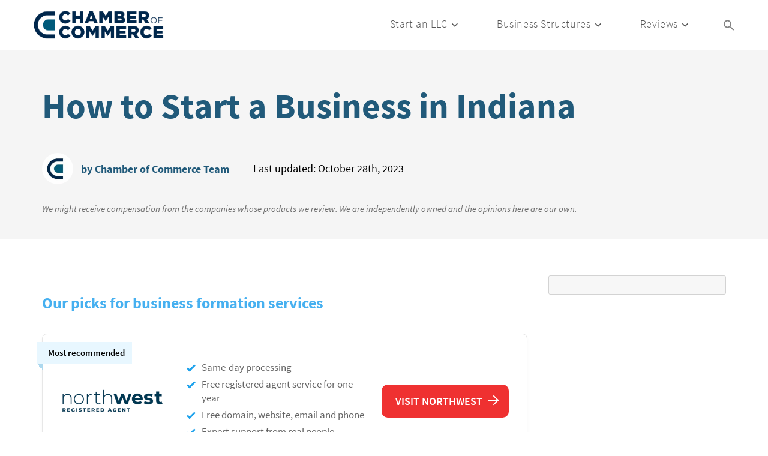

--- FILE ---
content_type: text/html; charset=UTF-8
request_url: https://www.chamberofcommerce.org/how-to-start-a-business-in-indiana
body_size: 28548
content:
<!doctype html>
<html lang="en-US" prefix="og: https://ogp.me/ns#">
<head>
	<meta charset="UTF-8">
	<meta name="viewport" content="width=device-width, initial-scale=1">
	<link href="https://www.chamberofcommerce.org/wp-content/themes/chamberofcommerce/font/fontawesome/css/fontawesome.min.css" rel="stylesheet">
  	<link href="https://www.chamberofcommerce.org/wp-content/themes/chamberofcommerce/font/fontawesome/css/brands.min.css" rel="stylesheet">
  	<link href="https://www.chamberofcommerce.org/wp-content/themes/chamberofcommerce/font/fontawesome/css/solid.min.css" rel="stylesheet">
	<link rel="stylesheet" href="https://cdn.jsdelivr.net/npm/bootstrap@4.3.1/dist/css/bootstrap.min.css" integrity="sha384-ggOyR0iXCbMQv3Xipma34MD+dH/1fQ784/j6cY/iJTQUOhcWr7x9JvoRxT2MZw1T" crossorigin="anonymous">

	<!-- Optimized with WP Meteor v3.4.1 - https://wordpress.org/plugins/wp-meteor/ --><script data-wpmeteor-nooptimize="true" data-cfasync="false">var _wpmeteor={"exclude":true,"rdelay":2000,"preload":true,"v":"3.4.1","rest_url":"https:\/\/www.chamberofcommerce.org\/wp-json\/"};(()=>{try{new MutationObserver(function(){}),new Promise(function(){}),Object.assign({},{}),document.fonts.ready.then(function(){})}catch{s="wpmeteordisable=1",i=document.location.href,i.match(/[?&]wpmeteordisable/)||(o="",i.indexOf("?")==-1?i.indexOf("#")==-1?o=i+"?"+s:o=i.replace("#","?"+s+"#"):i.indexOf("#")==-1?o=i+"&"+s:o=i.replace("#","&"+s+"#"),document.location.href=o)}var s,i,o;})();

</script><script data-wpmeteor-nooptimize="true" data-cfasync="false">(()=>{var We=()=>Math.round(performance.now())/1e3;var g="addEventListener",de="removeEventListener",u="getAttribute",y="setAttribute",j="removeAttribute",G="hasAttribute",Gt="querySelector",V=Gt+"All",U="appendChild",Q="removeChild",pe="createElement",A="tagName",ze="getOwnPropertyDescriptor",L="prototype",H="__lookupGetter__",ue="__lookupSetter__",m="DOMContentLoaded",E="load",fe="error";var l=window,c=document,_e=c.documentElement,Ye=()=>{},q=console.error;var $e=!0,K=class{constructor(){this.known=[]}init(){let t,n,s=(r,i)=>{if($e&&r&&r.fn&&!r.__wpmeteor){let a=function(o){return c[g](m,d=>{o.call(c,r,d,"jQueryMock")}),this};this.known.push([r,r.fn.ready,r.fn.init.prototype.ready]),r.fn.ready=a,r.fn.init.prototype.ready=a,r.__wpmeteor=!0}return r};window.jQuery||window.$,Object.defineProperty(window,"jQuery",{get(){return t},set(r){t=s(r,"jQuery")}}),Object.defineProperty(window,"$",{get(){return n},set(r){n=s(r,"$")}})}unmock(){this.known.forEach(([t,n,s])=>{t.fn.ready=n,t.fn.init.prototype.ready=s}),$e=!1}};var Ee="fpo:first-interaction",me="fpo:replay-captured-events";var je="fpo:element-loaded",be="fpo:images-loaded",k="fpo:the-end";var J="click",F=window,Qe=F.addEventListener.bind(F),Ke=F.removeEventListener.bind(F),Ae="removeAttribute",ge="getAttribute",Ut="setAttribute",Te=["touchstart","touchmove","touchend","touchcancel","keydown","wheel"],Je=["mouseover","mouseout",J],Bt=["touchstart","touchend","touchcancel","mouseover","mouseout",J],N="data-wpmeteor-";var Se="dispatchEvent",Xe=e=>{let t=new MouseEvent(J,{view:e.view,bubbles:!0,cancelable:!0});return Object.defineProperty(t,"target",{writable:!1,value:e.target}),t},Ge=class{static capture(){let t=!1,n=[],s=r=>{if(r.target&&Se in r.target){if(!r.isTrusted)return;if(r.cancelable&&!Te.includes(r.type))try{r.preventDefault()}catch{}r.stopImmediatePropagation(),r.type===J?n.push(Xe(r)):Bt.includes(r.type)&&n.push(r),r.target[Ut](N+r.type,!0),t||(t=!0,F[Se](new CustomEvent(Ee)))}};F.addEventListener(me,()=>{Je.forEach(a=>Ke(a,s,{passive:!1,capture:!0})),Te.forEach(a=>Ke(a,s,{passive:!0,capture:!0}));let r;for(;r=n.shift();){var i=r.target;i[ge](N+"touchstart")&&i[ge](N+"touchend")&&!i[ge](N+J)?(i[ge](N+"touchmove")||n.push(Xe(r)),i[Ae](N+"touchstart"),i[Ae](N+"touchend")):i[Ae](N+r.type),i[Se](r)}}),Je.forEach(r=>Qe(r,s,{passive:!1,capture:!0})),Te.forEach(r=>Qe(r,s,{passive:!0,capture:!0}))}};var Ze=Ge;var X=class{constructor(){this.l=[]}emit(t,n=null){this.l[t]&&this.l[t].forEach(s=>s(n))}on(t,n){this.l[t]||=[],this.l[t].push(n)}off(t,n){this.l[t]=(this.l[t]||[]).filter(s=>s!==n)}};var w=new X;var he=c[pe]("span");he[y]("id","elementor-device-mode");he[y]("class","elementor-screen-only");var Ct=!1,et=()=>(Ct||c.body[U](he),getComputedStyle(he,":after").content.replace(/"/g,""));var tt=e=>e[u]("class")||"",rt=(e,t)=>e[y]("class",t),nt=()=>{l[g](E,function(){let e=et(),t=Math.max(_e.clientWidth||0,l.innerWidth||0),n=Math.max(_e.clientHeight||0,l.innerHeight||0),s=["_animation_"+e,"animation_"+e,"_animation","_animation","animation"];Array.from(c[V](".elementor-invisible")).forEach(r=>{let i=r.getBoundingClientRect();if(i.top+l.scrollY<=n&&i.left+l.scrollX<t)try{let o=JSON.parse(r[u]("data-settings"));if(o.trigger_source)return;let d=o._animation_delay||o.animation_delay||0,p,f;for(var a=0;a<s.length;a++)if(o[s[a]]){f=s[a],p=o[f];break}if(p){let I=tt(r),$=p==="none"?I:I+" animated "+p,Tt=setTimeout(()=>{rt(r,$.replace(/\belementor-invisible\b/,"")),s.forEach(St=>delete o[St]),r[y]("data-settings",JSON.stringify(o))},d);w.on("fi",()=>{clearTimeout(Tt),rt(r,tt(r).replace(new RegExp("\b"+p+"\b"),""))})}}catch(o){console.error(o)}})})};var st="data-in-mega_smartmenus",ot=()=>{let e=c[pe]("div");e.innerHTML='<span class="sub-arrow --wp-meteor"><i class="fa" aria-hidden="true"></i></span>';let t=e.firstChild,n=s=>{let r=[];for(;s=s.previousElementSibling;)r.push(s);return r};c[g](m,function(){Array.from(c[V](".pp-advanced-menu ul")).forEach(s=>{if(s[u](st))return;(s[u]("class")||"").match(/\bmega-menu\b/)&&s[V]("ul").forEach(a=>{a[y](st,!0)});let r=n(s),i=r.filter(a=>a).filter(a=>a[A]==="A").pop();if(i||(i=r.map(a=>Array.from(a[V]("a"))).filter(a=>a).flat().pop()),i){let a=t.cloneNode(!0);i[U](a),new MutationObserver(d=>{d.forEach(({addedNodes:p})=>{p.forEach(f=>{if(f.nodeType===1&&f[A]==="SPAN")try{i[Q](a)}catch{}})})}).observe(i,{childList:!0})}})})};var _="readystatechange",S="message";var Y="SCRIPT",h="data-wpmeteor-",b=Object.defineProperty,xe=Object.defineProperties,O="javascript/blocked",Ce=/^\s*(application|text)\/javascript|module\s*$/i,gt="requestAnimationFrame",ht="requestIdleCallback",ie="setTimeout",x=l.constructor.name+"::",ce=c.constructor.name+"::",vt=function(e,t){t=t||l;for(var n=0;n<this.length;n++)e.call(t,this[n],n,this)};"NodeList"in l&&!NodeList[L].forEach&&(NodeList[L].forEach=vt);"HTMLCollection"in l&&!HTMLCollection[L].forEach&&(HTMLCollection[L].forEach=vt);_wpmeteor["elementor-animations"]&&nt(),_wpmeteor["elementor-pp"]&&ot();var Z=[],ve=[],ee=[],ne=!1,M=[],v={},Pe=!1,Nt=0,P=c.visibilityState==="visible"?l[gt]:l[ie],yt=l[ht]||P;c[g]("visibilitychange",()=>{P=c.visibilityState==="visible"?l[gt]:l[ie],yt=l[ht]||P});var B=l[ie],Le,W=["src","type"],z=Object,te="definePropert";z[te+"y"]=(e,t,n)=>e===l&&["jQuery","onload"].indexOf(t)>=0||(e===c||e===c.body)&&["readyState","write","writeln","on"+_].indexOf(t)>=0?(["on"+_,"on"+E].indexOf(t)&&n.set&&(v["on"+_]=v["on"+_]||[],v["on"+_].push(n.set)),e):e instanceof HTMLScriptElement&&W.indexOf(t)>=0?(e[t+"Getters"]||(e[t+"Getters"]=[],e[t+"Setters"]=[],b(e,t,{set(s){e[t+"Setters"].forEach(r=>r.call(e,s))},get(){return e[t+"Getters"].slice(-1)[0]()}})),n.get&&e[t+"Getters"].push(n.get),n.set&&e[t+"Setters"].push(n.set),e):b(e,t,n);z[te+"ies"]=(e,t)=>{for(let n in t)z[te+"y"](e,n,t[n]);for(let n of Object.getOwnPropertySymbols(t))z[te+"y"](e,n,t[n]);return e};var Me=EventTarget[L][g],Lt=EventTarget[L][de],ae=Me.bind(c),Ot=Lt.bind(c),C=Me.bind(l),Dt=Lt.bind(l),wt=Document[L].createElement,le=wt.bind(c),we=c.__proto__[H]("readyState").bind(c),it="loading";b(c,"readyState",{get(){return it},set(e){return it=e}});var ct=e=>M.filter(([t,,n],s)=>{if(!(e.indexOf(t.type)<0)){n||(n=t.target);try{let r=n.constructor.name+"::"+t.type;for(let i=0;i<v[r].length;i++)if(v[r][i]){let a=r+"::"+s+"::"+i;if(!Ne[a])return!0}}catch{}}}).length,se,Ne={},oe=e=>{M.forEach(([t,n,s],r)=>{if(!(e.indexOf(t.type)<0)){s||(s=t.target);try{let i=s.constructor.name+"::"+t.type;if((v[i]||[]).length)for(let a=0;a<v[i].length;a++){let o=v[i][a];if(o){let d=i+"::"+r+"::"+a;if(!Ne[d]){Ne[d]=!0,c.readyState=n,se=i;try{Nt++,!o[L]||o[L].constructor===o?o.bind(s)(t):o(t)}catch(p){q(p,o)}se=null}}}}catch(i){q(i)}}})};ae(m,e=>{M.push([new e.constructor(m,e),we(),c])});ae(_,e=>{M.push([new e.constructor(_,e),we(),c])});C(m,e=>{M.push([new e.constructor(m,e),we(),l])});C(E,e=>{Pe=!0,M.push([new e.constructor(E,e),we(),l]),R||oe([m,_,S,E])});var _t=e=>{M.push([e,c.readyState,l])},Rt=l[H]("onmessage"),kt=l[ue]("onmessage"),xt=()=>{Dt(S,_t),(v[x+"message"]||[]).forEach(e=>{C(S,e)}),b(l,"onmessage",{get:Rt,set:kt})};C(S,_t);var bt=new K;bt.init();var Ie=()=>{!R&&!ne&&(R=!0,c.readyState="loading",P(He),P(T)),Pe||C(E,()=>{Ie()})};C(Ee,()=>{Ie()});w.on(be,()=>{Ie()});_wpmeteor.rdelay>=0&&Ze.capture();var Oe=1,at=()=>{--Oe||B(w.emit.bind(w,k))};var R=!1,T=()=>{let e=Z.shift();if(e)e[u](h+"src")?e[G]("async")?(Oe++,Ue(e,at),B(T)):Ue(e,B.bind(null,T)):(e.origtype==O&&Ue(e),B(T));else if(ve.length){for(;ve.length;)Z.push(ve.shift());B(T)}else if(ct([m,_,S]))oe([m,_,S]),B(T);else if(Pe)if(ct([E,S]))oe([E,S]),B(T);else if(Oe>1)yt(T);else if(ee.length){for(;ee.length;)Z.push(ee.shift());B(T)}else{if(l.RocketLazyLoadScripts)try{RocketLazyLoadScripts.run()}catch(t){q(t)}c.readyState="complete",xt(),bt.unmock(),R=!1,ne=!0,l[ie](at)}else R=!1},Pt=e=>{let t=le(Y),n=e.attributes;for(var s=n.length-1;s>=0;s--)n[s].name.startsWith(h)||t[y](n[s].name,n[s].value);let r=e[u](h+"type");r?t.type=r:t.type="text/javascript",(e.textContent||"").match(/^\s*class RocketLazyLoadScripts/)?t.textContent=e.textContent.replace(/^\s*class\s*RocketLazyLoadScripts/,"window.RocketLazyLoadScripts=class").replace("RocketLazyLoadScripts.run();",""):t.textContent=e.textContent;for(let i of["onload","onerror","onreadystatechange"])e[i]&&(t[i]=e[i]);return t},Ue=(e,t)=>{let n=e[u](h+"src");if(n){let s=Me.bind(e);t&&(s(E,t),s(fe,t)),e.origtype=e[u](h+"type")||"text/javascript",e.origsrc=n,(e[G]("nomodule")||e.type&&!Ce.test(e.type))&&t&&t()}else e.origtype===O?(e.origtype=e[u](h+"type")||"text/javascript",e[j]("integrity"),e.textContent=e.textContent+`
`):t&&t()},Ve=(e,t)=>{let n=(v[e]||[]).indexOf(t);if(n>=0)return v[e][n]=void 0,!0},lt=(e,t,...n)=>{if("HTMLDocument::"+m==se&&e===m&&!t.toString().match(/jQueryMock/)){w.on(k,c[g].bind(c,e,t,...n));return}if(t&&(e===m||e===_)){let s=ce+e;v[s]=v[s]||[],v[s].push(t),ne&&oe([e]);return}return ae(e,t,...n)},dt=(e,t,...n)=>{if(e===m){let s=ce+e;Ve(s,t)}return Ot(e,t,...n)};xe(c,{[g]:{get(){return lt},set(){return lt}},[de]:{get(){return dt},set(){return dt}}});var re=c.createDocumentFragment(),He=()=>{re.hasChildNodes()&&(c.head[U](re),re=c.createDocumentFragment())},pt={},ye=e=>{if(e)try{e.match(/^\/\/\w+/)&&(e=c.location.protocol+e);let t=new URL(e),n=t.origin;if(n&&!pt[n]&&c.location.host!==t.host){let s=le("link");s.rel="preconnect",s.href=n,re[U](s),pt[n]=!0,R&&P(He)}}catch{}},De={},Mt=(e,t,n,s)=>{let r=le("link");r.rel=t?"modulepre"+E:"pre"+E,r.as="script",n&&r[y]("crossorigin",n),s&&r[y]("integrity",s),r.href=e,re[U](r),De[e]=!0,R&&P(He)},Re=function(...e){let t=le(...e);if(!e||e[0].toUpperCase()!==Y||!R)return t;let n=t[y].bind(t),s=t[u].bind(t),r=t[G].bind(t),i=t[H]("attributes").bind(t),a=[];return t.getEventListeners=()=>a,W.forEach(o=>{let d=t[H](o).bind(t),p=t[ue](o).bind(t);z[te+"y"](t,o,{set(f){return o==="type"&&f&&!Ce.test(f)?t[y](o,f):((o==="src"&&f||o==="type"&&f&&t.origsrc)&&n("type",O),f?t[y](h+o,f):t[j](h+o))},get(){let f=t[u](h+o);if(o==="src")try{return new URL(f,c.location.href).href}catch{}return f}}),b(t,"orig"+o,{set(f){return p(f)},get(){return d()}})}),t[g]=function(o,d){a.push([o,d])},t[y]=function(o,d){if(W.includes(o))return o==="type"&&d&&!Ce.test(d)?n(o,d):((o==="src"&&d||o==="type"&&d&&t.origsrc)&&n("type",O),d?n(h+o,d):t[j](h+o));n(o,d)},t[u]=function(o){let d=W.indexOf(o)>=0?s(h+o):s(o);if(o==="src")try{return new URL(d,c.location.href).href}catch{}return d},t[G]=function(o){return W.indexOf(o)>=0?r(h+o):r(o)},b(t,"attributes",{get(){return[...i()].filter(d=>d.name!=="type").map(d=>({name:d.name.match(new RegExp(h))?d.name.replace(h,""):d.name,value:d.value}))}}),t};Object.defineProperty(Document[L],"createElement",{set(e){e!==Re&&(Le=e)},get(){return Le||Re}});var Be=new Set,qe=new MutationObserver(e=>{e.forEach(({removedNodes:t,addedNodes:n,target:s})=>{t.forEach(r=>{r.nodeType===1&&Y===r[A]&&"origtype"in r&&Be.delete(r)}),n.forEach(r=>{if(r.nodeType===1)if(Y===r[A]){if("origtype"in r){if(r.origtype!==O)return}else if(r[u]("type")!==O)return;"origtype"in r||W.forEach(a=>{let o=r[H](a).bind(r),d=r[ue](a).bind(r);b(r,"orig"+a,{set(p){return d(p)},get(){return o()}})});let i=r[u](h+"src");Be.has(r)&&q("Inserted twice",r),r.parentNode?(Be.add(r),(i||"").match(/\/gtm.js\?/)?(ee.push(r),ye(i)):r[G]("async")?(ee.unshift(r),ye(i)):r[G]("defer")?(ve.push(r),ye(i)):(i&&!r[G]("nomodule")&&!De[i]&&(Ye(We(),"pre preload",Z.length),Mt(i,r[u](h+"type")=="module",r[G]("crossorigin")&&r[u]("crossorigin"),r[u]("integrity"))),Z.push(r))):(r[g](E,a=>a.target.parentNode[Q](a.target)),r[g](fe,a=>a.target.parentNode[Q](a.target)),s[U](r))}else r[A]==="LINK"&&r[u]("as")==="script"&&(De[r[u]("href")]=!0)})})}),At={childList:!0,subtree:!0};qe.observe(c.documentElement,At);var It=HTMLElement[L].attachShadow;HTMLElement[L].attachShadow=function(e){let t=It.call(this,e);return e.mode==="open"&&qe.observe(t,At),t};var ut=z[ze](HTMLIFrameElement[L],"src");b(HTMLIFrameElement[L],"src",{get(){return this.dataset.fpoSrc?this.dataset.fpoSrc:ut.get.call(this)},set(e){delete this.dataset.fpoSrc,ut.set.call(this,e)}});w.on(k,()=>{(!Le||Le===Re)&&(Document[L].createElement=wt,qe.disconnect()),dispatchEvent(new CustomEvent(me)),dispatchEvent(new CustomEvent(k))});var ke=e=>{let t,n;!c.currentScript||!c.currentScript.parentNode?(t=c.body,n=t.lastChild):(n=c.currentScript,t=n.parentNode);try{let s=le("div");s.innerHTML=e,Array.from(s.childNodes).forEach(r=>{r.nodeName===Y?t.insertBefore(Pt(r),n):t.insertBefore(r,n)})}catch(s){q(s)}},ft=e=>ke(e+`
`);xe(c,{write:{get(){return ke},set(e){return ke=e}},writeln:{get(){return ft},set(e){return ft=e}}});var Et=(e,t,...n)=>{if(x+m==se&&e===m&&!t.toString().match(/jQueryMock/)){w.on(k,l[g].bind(l,e,t,...n));return}if(x+E==se&&e===E){w.on(k,l[g].bind(l,e,t,...n));return}if(t&&(e===E||e===m||e===S&&!ne)){let s=e===m?ce+e:x+e;v[s]=v[s]||[],v[s].push(t),ne&&oe([e]);return}return C(e,t,...n)},mt=(e,t,...n)=>{if(e===E){let s=e===m?ce+e:x+e;Ve(s,t)}return Dt(e,t,...n)};xe(l,{[g]:{get(){return Et},set(){return Et}},[de]:{get(){return mt},set(){return mt}}});var Fe=e=>{let t;return{get(){return t},set(n){return t&&Ve(e,n),v[e]=v[e]||[],v[e].push(n),t=n}}};C(je,e=>{let{target:t,event:n}=e.detail,s=t===l?c.body:t,r=s[u](h+"on"+n.type);s[j](h+"on"+n.type);try{let i=new Function("event",r);t===l?l[g](E,i.bind(t,n)):i.call(t,n)}catch(i){console.err(i)}});{let e=Fe(x+E);b(l,"onload",e),ae(m,()=>{b(c.body,"onload",e)})}b(c,"onreadystatechange",Fe(ce+_));b(l,"onmessage",Fe(x+S));(()=>{let e=l.innerHeight,t=l.innerWidth,n=r=>{let a={"4g":1250,"3g":2500,"2g":2500}[(navigator.connection||{}).effectiveType]||0,o=r.getBoundingClientRect(),d={top:-1*e-a,left:-1*t-a,bottom:e+a,right:t+a};return!(o.left>=d.right||o.right<=d.left||o.top>=d.bottom||o.bottom<=d.top)},s=(r=!0)=>{let i=1,a=-1,o={},d=()=>{a++,--i||l[ie](w.emit.bind(w,be),_wpmeteor.rdelay)};Array.from(c.getElementsByTagName("*")).forEach(p=>{let f,I,$;if(p[A]==="IMG"){let D=p.currentSrc||p.src;D&&!o[D]&&!D.match(/^data:/i)&&((p.loading||"").toLowerCase()!=="lazy"||n(p))&&(f=D)}else if(p[A]===Y)ye(p[u](h+"src"));else if(p[A]==="LINK"&&p[u]("as")==="script"&&["pre"+E,"modulepre"+E].indexOf(p[u]("rel"))>=0)De[p[u]("href")]=!0;else if((I=l.getComputedStyle(p))&&($=(I.backgroundImage||"").match(/^url\s*\((.*?)\)/i))&&($||[]).length){let D=$[0].slice(4,-1).replace(/"/g,"");!o[D]&&!D.match(/^data:/i)&&(f=D)}if(f){o[f]=!0;let D=new Image;r&&(i++,D[g](E,d),D[g](fe,d)),D.src=f}}),c.fonts.ready.then(()=>{d()})};_wpmeteor.rdelay===0?ae(m,s):C(E,s)})();})();
//1.0.20

</script><script data-cfasync="false" type="javascript/blocked" data-wpmeteor-type="text/javascript"  data-wpmeteor-src="https://code.jquery.com/jquery-3.7.1.min.js" integrity="sha256-/JqT3SQfawRcv/BIHPThkBvs0OEvtFFmqPF/lYI/Cxo=" crossorigin="anonymous"></script>
	
<!-- Search Engine Optimization by Rank Math - https://rankmath.com/ -->
<title>How to Start a Business in Indiana - Chamber Of Commerce</title>
<meta name="description" content="This guide to starting a business in Indiana will walk you through each step whether you are forming a sole proprietorship, LLC, or corporation."/>
<meta name="robots" content="follow, index, max-snippet:-1, max-video-preview:-1, max-image-preview:large"/>
<link rel="canonical" href="https://www.chamberofcommerce.org/how-to-start-a-business-in-indiana" />
<meta property="og:locale" content="en_US" />
<meta property="og:type" content="article" />
<meta property="og:title" content="How to Start a Business in Indiana - Chamber Of Commerce" />
<meta property="og:description" content="This guide to starting a business in Indiana will walk you through each step whether you are forming a sole proprietorship, LLC, or corporation." />
<meta property="og:url" content="https://www.chamberofcommerce.org/how-to-start-a-business-in-indiana" />
<meta property="og:site_name" content="Chamber Of Commerce" />
<meta property="article:tag" content="indiana" />
<meta property="article:section" content="How to start a business" />
<meta property="og:updated_time" content="2023-10-28T00:31:41+00:00" />
<meta property="article:published_time" content="2019-11-29T07:27:10+00:00" />
<meta property="article:modified_time" content="2023-10-28T00:31:41+00:00" />
<meta name="twitter:card" content="summary_large_image" />
<meta name="twitter:title" content="How to Start a Business in Indiana - Chamber Of Commerce" />
<meta name="twitter:description" content="This guide to starting a business in Indiana will walk you through each step whether you are forming a sole proprietorship, LLC, or corporation." />
<meta name="twitter:label1" content="Written by" />
<meta name="twitter:data1" content="Chamber of Commerce Team" />
<meta name="twitter:label2" content="Time to read" />
<meta name="twitter:data2" content="11 minutes" />
<script type="application/ld+json" class="rank-math-schema">{"@context":"https://schema.org","@graph":[{"@type":["Person","Organization"],"@id":"https://www.chamberofcommerce.org/#person","name":"Chamber Of Commerce"},{"@type":"WebSite","@id":"https://www.chamberofcommerce.org/#website","url":"https://www.chamberofcommerce.org","name":"Chamber Of Commerce","publisher":{"@id":"https://www.chamberofcommerce.org/#person"},"inLanguage":"en-US"},{"@type":"WebPage","@id":"https://www.chamberofcommerce.org/how-to-start-a-business-in-indiana#webpage","url":"https://www.chamberofcommerce.org/how-to-start-a-business-in-indiana","name":"How to Start a Business in Indiana - Chamber Of Commerce","datePublished":"2019-11-29T07:27:10+00:00","dateModified":"2023-10-28T00:31:41+00:00","isPartOf":{"@id":"https://www.chamberofcommerce.org/#website"},"inLanguage":"en-US"},{"@type":"Person","@id":"https://www.chamberofcommerce.org/how-to-start-a-business-in-indiana#author","name":"Chamber of Commerce Team","image":{"@type":"ImageObject","@id":"https://www.chamberofcommerce.org/wp-content/uploads/2023/06/cropped-cropped-display-photo-1-1-96x96.jpg","url":"https://www.chamberofcommerce.org/wp-content/uploads/2023/06/cropped-cropped-display-photo-1-1-96x96.jpg","caption":"Chamber of Commerce Team","inLanguage":"en-US"},"sameAs":["https://www.chamberofcommerce.org"]},{"@type":"Article","headline":"How to Start a Business in Indiana - Chamber Of Commerce","datePublished":"2019-11-29T07:27:10+00:00","dateModified":"2023-10-28T00:31:41+00:00","articleSection":"How to start a business","author":{"@id":"https://www.chamberofcommerce.org/how-to-start-a-business-in-indiana#author","name":"Chamber of Commerce Team"},"publisher":{"@id":"https://www.chamberofcommerce.org/#person"},"description":"This guide to starting a business in Indiana will walk you through each step whether you are forming a sole proprietorship, LLC, or corporation.","name":"How to Start a Business in Indiana - Chamber Of Commerce","@id":"https://www.chamberofcommerce.org/how-to-start-a-business-in-indiana#richSnippet","isPartOf":{"@id":"https://www.chamberofcommerce.org/how-to-start-a-business-in-indiana#webpage"},"inLanguage":"en-US","mainEntityOfPage":{"@id":"https://www.chamberofcommerce.org/how-to-start-a-business-in-indiana#webpage"}}]}</script>
<!-- /Rank Math WordPress SEO plugin -->

<link rel='dns-prefetch' href='//static.addtoany.com' />
<link rel='dns-prefetch' href='//www.google.com' />
<link rel='dns-prefetch' href='//a.omappapi.com' />

<link rel="alternate" type="application/rss+xml" title="Chamber Of Commerce &raquo; Feed" href="https://www.chamberofcommerce.org/feed/" />
<link rel="alternate" type="application/rss+xml" title="Chamber Of Commerce &raquo; Comments Feed" href="https://www.chamberofcommerce.org/comments/feed/" />
<link rel="alternate" title="oEmbed (JSON)" type="application/json+oembed" href="https://www.chamberofcommerce.org/wp-json/oembed/1.0/embed?url=https%3A%2F%2Fwww.chamberofcommerce.org%2Fhow-to-start-a-business-in-indiana" />
<link rel="alternate" title="oEmbed (XML)" type="text/xml+oembed" href="https://www.chamberofcommerce.org/wp-json/oembed/1.0/embed?url=https%3A%2F%2Fwww.chamberofcommerce.org%2Fhow-to-start-a-business-in-indiana&#038;format=xml" />
<style id='wp-img-auto-sizes-contain-inline-css'>
img:is([sizes=auto i],[sizes^="auto," i]){contain-intrinsic-size:3000px 1500px}
/*# sourceURL=wp-img-auto-sizes-contain-inline-css */
</style>
<style id='wp-emoji-styles-inline-css'>

	img.wp-smiley, img.emoji {
		display: inline !important;
		border: none !important;
		box-shadow: none !important;
		height: 1em !important;
		width: 1em !important;
		margin: 0 0.07em !important;
		vertical-align: -0.1em !important;
		background: none !important;
		padding: 0 !important;
	}
/*# sourceURL=wp-emoji-styles-inline-css */
</style>
<style id='wp-block-library-inline-css'>
:root{--wp-block-synced-color:#7a00df;--wp-block-synced-color--rgb:122,0,223;--wp-bound-block-color:var(--wp-block-synced-color);--wp-editor-canvas-background:#ddd;--wp-admin-theme-color:#007cba;--wp-admin-theme-color--rgb:0,124,186;--wp-admin-theme-color-darker-10:#006ba1;--wp-admin-theme-color-darker-10--rgb:0,107,160.5;--wp-admin-theme-color-darker-20:#005a87;--wp-admin-theme-color-darker-20--rgb:0,90,135;--wp-admin-border-width-focus:2px}@media (min-resolution:192dpi){:root{--wp-admin-border-width-focus:1.5px}}.wp-element-button{cursor:pointer}:root .has-very-light-gray-background-color{background-color:#eee}:root .has-very-dark-gray-background-color{background-color:#313131}:root .has-very-light-gray-color{color:#eee}:root .has-very-dark-gray-color{color:#313131}:root .has-vivid-green-cyan-to-vivid-cyan-blue-gradient-background{background:linear-gradient(135deg,#00d084,#0693e3)}:root .has-purple-crush-gradient-background{background:linear-gradient(135deg,#34e2e4,#4721fb 50%,#ab1dfe)}:root .has-hazy-dawn-gradient-background{background:linear-gradient(135deg,#faaca8,#dad0ec)}:root .has-subdued-olive-gradient-background{background:linear-gradient(135deg,#fafae1,#67a671)}:root .has-atomic-cream-gradient-background{background:linear-gradient(135deg,#fdd79a,#004a59)}:root .has-nightshade-gradient-background{background:linear-gradient(135deg,#330968,#31cdcf)}:root .has-midnight-gradient-background{background:linear-gradient(135deg,#020381,#2874fc)}:root{--wp--preset--font-size--normal:16px;--wp--preset--font-size--huge:42px}.has-regular-font-size{font-size:1em}.has-larger-font-size{font-size:2.625em}.has-normal-font-size{font-size:var(--wp--preset--font-size--normal)}.has-huge-font-size{font-size:var(--wp--preset--font-size--huge)}.has-text-align-center{text-align:center}.has-text-align-left{text-align:left}.has-text-align-right{text-align:right}.has-fit-text{white-space:nowrap!important}#end-resizable-editor-section{display:none}.aligncenter{clear:both}.items-justified-left{justify-content:flex-start}.items-justified-center{justify-content:center}.items-justified-right{justify-content:flex-end}.items-justified-space-between{justify-content:space-between}.screen-reader-text{border:0;clip-path:inset(50%);height:1px;margin:-1px;overflow:hidden;padding:0;position:absolute;width:1px;word-wrap:normal!important}.screen-reader-text:focus{background-color:#ddd;clip-path:none;color:#444;display:block;font-size:1em;height:auto;left:5px;line-height:normal;padding:15px 23px 14px;text-decoration:none;top:5px;width:auto;z-index:100000}html :where(.has-border-color){border-style:solid}html :where([style*=border-top-color]){border-top-style:solid}html :where([style*=border-right-color]){border-right-style:solid}html :where([style*=border-bottom-color]){border-bottom-style:solid}html :where([style*=border-left-color]){border-left-style:solid}html :where([style*=border-width]){border-style:solid}html :where([style*=border-top-width]){border-top-style:solid}html :where([style*=border-right-width]){border-right-style:solid}html :where([style*=border-bottom-width]){border-bottom-style:solid}html :where([style*=border-left-width]){border-left-style:solid}html :where(img[class*=wp-image-]){height:auto;max-width:100%}:where(figure){margin:0 0 1em}html :where(.is-position-sticky){--wp-admin--admin-bar--position-offset:var(--wp-admin--admin-bar--height,0px)}@media screen and (max-width:600px){html :where(.is-position-sticky){--wp-admin--admin-bar--position-offset:0px}}

/*# sourceURL=wp-block-library-inline-css */
</style><style id='wp-block-heading-inline-css'>
h1:where(.wp-block-heading).has-background,h2:where(.wp-block-heading).has-background,h3:where(.wp-block-heading).has-background,h4:where(.wp-block-heading).has-background,h5:where(.wp-block-heading).has-background,h6:where(.wp-block-heading).has-background{padding:1.25em 2.375em}h1.has-text-align-left[style*=writing-mode]:where([style*=vertical-lr]),h1.has-text-align-right[style*=writing-mode]:where([style*=vertical-rl]),h2.has-text-align-left[style*=writing-mode]:where([style*=vertical-lr]),h2.has-text-align-right[style*=writing-mode]:where([style*=vertical-rl]),h3.has-text-align-left[style*=writing-mode]:where([style*=vertical-lr]),h3.has-text-align-right[style*=writing-mode]:where([style*=vertical-rl]),h4.has-text-align-left[style*=writing-mode]:where([style*=vertical-lr]),h4.has-text-align-right[style*=writing-mode]:where([style*=vertical-rl]),h5.has-text-align-left[style*=writing-mode]:where([style*=vertical-lr]),h5.has-text-align-right[style*=writing-mode]:where([style*=vertical-rl]),h6.has-text-align-left[style*=writing-mode]:where([style*=vertical-lr]),h6.has-text-align-right[style*=writing-mode]:where([style*=vertical-rl]){rotate:180deg}
/*# sourceURL=https://www.chamberofcommerce.org/wp-includes/blocks/heading/style.min.css */
</style>
<style id='wp-block-paragraph-inline-css'>
.is-small-text{font-size:.875em}.is-regular-text{font-size:1em}.is-large-text{font-size:2.25em}.is-larger-text{font-size:3em}.has-drop-cap:not(:focus):first-letter{float:left;font-size:8.4em;font-style:normal;font-weight:100;line-height:.68;margin:.05em .1em 0 0;text-transform:uppercase}body.rtl .has-drop-cap:not(:focus):first-letter{float:none;margin-left:.1em}p.has-drop-cap.has-background{overflow:hidden}:root :where(p.has-background){padding:1.25em 2.375em}:where(p.has-text-color:not(.has-link-color)) a{color:inherit}p.has-text-align-left[style*="writing-mode:vertical-lr"],p.has-text-align-right[style*="writing-mode:vertical-rl"]{rotate:180deg}
/*# sourceURL=https://www.chamberofcommerce.org/wp-includes/blocks/paragraph/style.min.css */
</style>
<style id='global-styles-inline-css'>
:root{--wp--preset--aspect-ratio--square: 1;--wp--preset--aspect-ratio--4-3: 4/3;--wp--preset--aspect-ratio--3-4: 3/4;--wp--preset--aspect-ratio--3-2: 3/2;--wp--preset--aspect-ratio--2-3: 2/3;--wp--preset--aspect-ratio--16-9: 16/9;--wp--preset--aspect-ratio--9-16: 9/16;--wp--preset--color--black: #000000;--wp--preset--color--cyan-bluish-gray: #abb8c3;--wp--preset--color--white: #ffffff;--wp--preset--color--pale-pink: #f78da7;--wp--preset--color--vivid-red: #cf2e2e;--wp--preset--color--luminous-vivid-orange: #ff6900;--wp--preset--color--luminous-vivid-amber: #fcb900;--wp--preset--color--light-green-cyan: #7bdcb5;--wp--preset--color--vivid-green-cyan: #00d084;--wp--preset--color--pale-cyan-blue: #8ed1fc;--wp--preset--color--vivid-cyan-blue: #0693e3;--wp--preset--color--vivid-purple: #9b51e0;--wp--preset--gradient--vivid-cyan-blue-to-vivid-purple: linear-gradient(135deg,rgb(6,147,227) 0%,rgb(155,81,224) 100%);--wp--preset--gradient--light-green-cyan-to-vivid-green-cyan: linear-gradient(135deg,rgb(122,220,180) 0%,rgb(0,208,130) 100%);--wp--preset--gradient--luminous-vivid-amber-to-luminous-vivid-orange: linear-gradient(135deg,rgb(252,185,0) 0%,rgb(255,105,0) 100%);--wp--preset--gradient--luminous-vivid-orange-to-vivid-red: linear-gradient(135deg,rgb(255,105,0) 0%,rgb(207,46,46) 100%);--wp--preset--gradient--very-light-gray-to-cyan-bluish-gray: linear-gradient(135deg,rgb(238,238,238) 0%,rgb(169,184,195) 100%);--wp--preset--gradient--cool-to-warm-spectrum: linear-gradient(135deg,rgb(74,234,220) 0%,rgb(151,120,209) 20%,rgb(207,42,186) 40%,rgb(238,44,130) 60%,rgb(251,105,98) 80%,rgb(254,248,76) 100%);--wp--preset--gradient--blush-light-purple: linear-gradient(135deg,rgb(255,206,236) 0%,rgb(152,150,240) 100%);--wp--preset--gradient--blush-bordeaux: linear-gradient(135deg,rgb(254,205,165) 0%,rgb(254,45,45) 50%,rgb(107,0,62) 100%);--wp--preset--gradient--luminous-dusk: linear-gradient(135deg,rgb(255,203,112) 0%,rgb(199,81,192) 50%,rgb(65,88,208) 100%);--wp--preset--gradient--pale-ocean: linear-gradient(135deg,rgb(255,245,203) 0%,rgb(182,227,212) 50%,rgb(51,167,181) 100%);--wp--preset--gradient--electric-grass: linear-gradient(135deg,rgb(202,248,128) 0%,rgb(113,206,126) 100%);--wp--preset--gradient--midnight: linear-gradient(135deg,rgb(2,3,129) 0%,rgb(40,116,252) 100%);--wp--preset--font-size--small: 13px;--wp--preset--font-size--medium: 20px;--wp--preset--font-size--large: 36px;--wp--preset--font-size--x-large: 42px;--wp--preset--spacing--20: 0.44rem;--wp--preset--spacing--30: 0.67rem;--wp--preset--spacing--40: 1rem;--wp--preset--spacing--50: 1.5rem;--wp--preset--spacing--60: 2.25rem;--wp--preset--spacing--70: 3.38rem;--wp--preset--spacing--80: 5.06rem;--wp--preset--shadow--natural: 6px 6px 9px rgba(0, 0, 0, 0.2);--wp--preset--shadow--deep: 12px 12px 50px rgba(0, 0, 0, 0.4);--wp--preset--shadow--sharp: 6px 6px 0px rgba(0, 0, 0, 0.2);--wp--preset--shadow--outlined: 6px 6px 0px -3px rgb(255, 255, 255), 6px 6px rgb(0, 0, 0);--wp--preset--shadow--crisp: 6px 6px 0px rgb(0, 0, 0);}:where(.is-layout-flex){gap: 0.5em;}:where(.is-layout-grid){gap: 0.5em;}body .is-layout-flex{display: flex;}.is-layout-flex{flex-wrap: wrap;align-items: center;}.is-layout-flex > :is(*, div){margin: 0;}body .is-layout-grid{display: grid;}.is-layout-grid > :is(*, div){margin: 0;}:where(.wp-block-columns.is-layout-flex){gap: 2em;}:where(.wp-block-columns.is-layout-grid){gap: 2em;}:where(.wp-block-post-template.is-layout-flex){gap: 1.25em;}:where(.wp-block-post-template.is-layout-grid){gap: 1.25em;}.has-black-color{color: var(--wp--preset--color--black) !important;}.has-cyan-bluish-gray-color{color: var(--wp--preset--color--cyan-bluish-gray) !important;}.has-white-color{color: var(--wp--preset--color--white) !important;}.has-pale-pink-color{color: var(--wp--preset--color--pale-pink) !important;}.has-vivid-red-color{color: var(--wp--preset--color--vivid-red) !important;}.has-luminous-vivid-orange-color{color: var(--wp--preset--color--luminous-vivid-orange) !important;}.has-luminous-vivid-amber-color{color: var(--wp--preset--color--luminous-vivid-amber) !important;}.has-light-green-cyan-color{color: var(--wp--preset--color--light-green-cyan) !important;}.has-vivid-green-cyan-color{color: var(--wp--preset--color--vivid-green-cyan) !important;}.has-pale-cyan-blue-color{color: var(--wp--preset--color--pale-cyan-blue) !important;}.has-vivid-cyan-blue-color{color: var(--wp--preset--color--vivid-cyan-blue) !important;}.has-vivid-purple-color{color: var(--wp--preset--color--vivid-purple) !important;}.has-black-background-color{background-color: var(--wp--preset--color--black) !important;}.has-cyan-bluish-gray-background-color{background-color: var(--wp--preset--color--cyan-bluish-gray) !important;}.has-white-background-color{background-color: var(--wp--preset--color--white) !important;}.has-pale-pink-background-color{background-color: var(--wp--preset--color--pale-pink) !important;}.has-vivid-red-background-color{background-color: var(--wp--preset--color--vivid-red) !important;}.has-luminous-vivid-orange-background-color{background-color: var(--wp--preset--color--luminous-vivid-orange) !important;}.has-luminous-vivid-amber-background-color{background-color: var(--wp--preset--color--luminous-vivid-amber) !important;}.has-light-green-cyan-background-color{background-color: var(--wp--preset--color--light-green-cyan) !important;}.has-vivid-green-cyan-background-color{background-color: var(--wp--preset--color--vivid-green-cyan) !important;}.has-pale-cyan-blue-background-color{background-color: var(--wp--preset--color--pale-cyan-blue) !important;}.has-vivid-cyan-blue-background-color{background-color: var(--wp--preset--color--vivid-cyan-blue) !important;}.has-vivid-purple-background-color{background-color: var(--wp--preset--color--vivid-purple) !important;}.has-black-border-color{border-color: var(--wp--preset--color--black) !important;}.has-cyan-bluish-gray-border-color{border-color: var(--wp--preset--color--cyan-bluish-gray) !important;}.has-white-border-color{border-color: var(--wp--preset--color--white) !important;}.has-pale-pink-border-color{border-color: var(--wp--preset--color--pale-pink) !important;}.has-vivid-red-border-color{border-color: var(--wp--preset--color--vivid-red) !important;}.has-luminous-vivid-orange-border-color{border-color: var(--wp--preset--color--luminous-vivid-orange) !important;}.has-luminous-vivid-amber-border-color{border-color: var(--wp--preset--color--luminous-vivid-amber) !important;}.has-light-green-cyan-border-color{border-color: var(--wp--preset--color--light-green-cyan) !important;}.has-vivid-green-cyan-border-color{border-color: var(--wp--preset--color--vivid-green-cyan) !important;}.has-pale-cyan-blue-border-color{border-color: var(--wp--preset--color--pale-cyan-blue) !important;}.has-vivid-cyan-blue-border-color{border-color: var(--wp--preset--color--vivid-cyan-blue) !important;}.has-vivid-purple-border-color{border-color: var(--wp--preset--color--vivid-purple) !important;}.has-vivid-cyan-blue-to-vivid-purple-gradient-background{background: var(--wp--preset--gradient--vivid-cyan-blue-to-vivid-purple) !important;}.has-light-green-cyan-to-vivid-green-cyan-gradient-background{background: var(--wp--preset--gradient--light-green-cyan-to-vivid-green-cyan) !important;}.has-luminous-vivid-amber-to-luminous-vivid-orange-gradient-background{background: var(--wp--preset--gradient--luminous-vivid-amber-to-luminous-vivid-orange) !important;}.has-luminous-vivid-orange-to-vivid-red-gradient-background{background: var(--wp--preset--gradient--luminous-vivid-orange-to-vivid-red) !important;}.has-very-light-gray-to-cyan-bluish-gray-gradient-background{background: var(--wp--preset--gradient--very-light-gray-to-cyan-bluish-gray) !important;}.has-cool-to-warm-spectrum-gradient-background{background: var(--wp--preset--gradient--cool-to-warm-spectrum) !important;}.has-blush-light-purple-gradient-background{background: var(--wp--preset--gradient--blush-light-purple) !important;}.has-blush-bordeaux-gradient-background{background: var(--wp--preset--gradient--blush-bordeaux) !important;}.has-luminous-dusk-gradient-background{background: var(--wp--preset--gradient--luminous-dusk) !important;}.has-pale-ocean-gradient-background{background: var(--wp--preset--gradient--pale-ocean) !important;}.has-electric-grass-gradient-background{background: var(--wp--preset--gradient--electric-grass) !important;}.has-midnight-gradient-background{background: var(--wp--preset--gradient--midnight) !important;}.has-small-font-size{font-size: var(--wp--preset--font-size--small) !important;}.has-medium-font-size{font-size: var(--wp--preset--font-size--medium) !important;}.has-large-font-size{font-size: var(--wp--preset--font-size--large) !important;}.has-x-large-font-size{font-size: var(--wp--preset--font-size--x-large) !important;}
/*# sourceURL=global-styles-inline-css */
</style>

<style id='classic-theme-styles-inline-css'>
/*! This file is auto-generated */
.wp-block-button__link{color:#fff;background-color:#32373c;border-radius:9999px;box-shadow:none;text-decoration:none;padding:calc(.667em + 2px) calc(1.333em + 2px);font-size:1.125em}.wp-block-file__button{background:#32373c;color:#fff;text-decoration:none}
/*# sourceURL=/wp-includes/css/classic-themes.min.css */
</style>
<link rel='stylesheet' id='contact-form-7-css' href='https://www.chamberofcommerce.org/wp-content/plugins/contact-form-7/includes/css/styles.css?ver=5.9.5' media='all' />
<link rel='stylesheet' id='ivory-search-styles-css' href='https://www.chamberofcommerce.org/wp-content/plugins/add-search-to-menu/public/css/ivory-search.min.css?ver=5.5.6' media='all' />
<link rel='stylesheet' id='testproject-style-css' href='https://www.chamberofcommerce.org/wp-content/themes/chamberofcommerce/style.css?ver=1.5' media='all' />
<link rel='stylesheet' id='custom-css' href='https://www.chamberofcommerce.org/wp-content/themes/chamberofcommerce/css/custom.css?ver=1.5' media='all' />
<link rel='stylesheet' id='tablepress-default-css' href='https://www.chamberofcommerce.org/wp-content/plugins/tablepress/css/build/default.css?ver=2.3.1' media='all' />
<link rel='stylesheet' id='addtoany-css' href='https://www.chamberofcommerce.org/wp-content/plugins/add-to-any/addtoany.min.css?ver=1.16' media='all' />
<link rel='stylesheet' id='forget-about-shortcode-buttons-css' href='https://www.chamberofcommerce.org/wp-content/plugins/forget-about-shortcode-buttons/public/css/button-styles.css?ver=2.1.3' media='all' />
<link rel='stylesheet' id='nchkngp-bootstrap.min-css' href='https://www.chamberofcommerce.org/wp-content/plugins/name-generator/src/../css/nchkngp-bootstrap-em.min.css?ver=0.000002' media='all' />
<link rel='stylesheet' id='nchk_name-generator-css' href='https://www.chamberofcommerce.org/wp-content/plugins/name-generator/src/../css/name-generator.css?ver=0.000002' media='all' />
<script data-cfasync="false" type="javascript/blocked" data-wpmeteor-type="text/javascript"  id="addtoany-core-js-before">
window.a2a_config=window.a2a_config||{};a2a_config.callbacks=[];a2a_config.overlays=[];a2a_config.templates={};

//# sourceURL=addtoany-core-js-before
</script>
<script data-cfasync="false" type="javascript/blocked" data-wpmeteor-type="text/javascript"  async data-wpmeteor-src="https://static.addtoany.com/menu/page.js" id="addtoany-core-js"></script>
<script data-cfasync="false" type="javascript/blocked" data-wpmeteor-type="text/javascript"  data-wpmeteor-src="https://www.chamberofcommerce.org/wp-includes/js/jquery/jquery.min.js?ver=3.7.1" id="jquery-core-js"></script>
<script data-cfasync="false" type="javascript/blocked" data-wpmeteor-type="text/javascript"  data-wpmeteor-src="https://www.chamberofcommerce.org/wp-includes/js/jquery/jquery-migrate.min.js?ver=3.4.1" id="jquery-migrate-js"></script>
<script data-cfasync="false" type="javascript/blocked" data-wpmeteor-type="text/javascript"  async data-wpmeteor-src="https://www.chamberofcommerce.org/wp-content/plugins/add-to-any/addtoany.min.js?ver=1.1" id="addtoany-jquery-js"></script>
<link rel="https://api.w.org/" href="https://www.chamberofcommerce.org/wp-json/" /><link rel="alternate" title="JSON" type="application/json" href="https://www.chamberofcommerce.org/wp-json/wp/v2/posts/8511" /><link rel="EditURI" type="application/rsd+xml" title="RSD" href="https://www.chamberofcommerce.org/xmlrpc.php?rsd" />
<meta name="generator" content="WordPress 6.9" />
<link rel='shortlink' href='https://www.chamberofcommerce.org/?p=8511' />
<meta name="am-api-token" content="k_AqR7-bf">

<!-- Google tag (gtag.js) -->
<!-- Google Tag Manager -->
<script data-cfasync="false" data-wpmeteor-nooptimize="true">(function(w,d,s,l,i){w[l]=w[l]||[];w[l].push({'gtm.start':
new Date().getTime(),event:'gtm.js'});var f=d.getElementsByTagName(s)[0],
j=d.createElement(s),dl=l!='dataLayer'?'&l='+l:'';j.async=true;j.src=
'https://www.googletagmanager.com/gtm.js?id='+i+dl;f.parentNode.insertBefore(j,f);
})(window,document,'script','dataLayer','GTM-K4FH7T7F');</script>
<!-- End Google Tag Manager -->
<script data-cfasync="false" type="javascript/blocked" data-wpmeteor-type="text/javascript"  data-wpmeteor-src="https://code.jquery.com/jquery-3.6.0.min.js"></script>
<script data-cfasync="false"  src="https://static.heyflow.com/widget/latest/webview.js"></script>
<!-- BEGIN Clicky Analytics v2.2.3 Tracking - https://deconf.com/clicky-analytics-dashboard-wordpress/ -->
<script data-cfasync="false" data-wpmeteor-nooptimize="true" type="text/javascript">
  var clicky_custom = clicky_custom || {};
  clicky_custom.outbound_pattern = ['/go/','/out/'];
</script>

<script data-cfasync="false"  async src="//static.getclicky.com/101154011.js"></script>

<!-- END Clicky Analytics v2.2.3 Tracking - https://deconf.com/clicky-analytics-dashboard-wordpress/ -->

<link rel="icon" href="https://www.chamberofcommerce.org/wp-content/uploads/2023/07/cropped-cropped-display-photo-1-32x32.jpg" sizes="32x32" />
<link rel="icon" href="https://www.chamberofcommerce.org/wp-content/uploads/2023/07/cropped-cropped-display-photo-1-192x192.jpg" sizes="192x192" />
<link rel="apple-touch-icon" href="https://www.chamberofcommerce.org/wp-content/uploads/2023/07/cropped-cropped-display-photo-1-180x180.jpg" />
<meta name="msapplication-TileImage" content="https://www.chamberofcommerce.org/wp-content/uploads/2023/07/cropped-cropped-display-photo-1-270x270.jpg" />
<style type="text/css" media="screen">.is-menu path.search-icon-path { fill: #848484;}body .popup-search-close:after, body .search-close:after { border-color: #848484;}body .popup-search-close:before, body .search-close:before { border-color: #848484;}</style>			<style type="text/css">
					</style>
		<noscript><style id="rocket-lazyload-nojs-css">.rll-youtube-player, [data-lazy-src]{display:none !important;}</style></noscript></head>

<body class="wp-singular post-template-default single single-post postid-8511 single-format-standard wp-theme-chamberofcommerce chamberofcommerce no-sidebar">
<div id="page" class="site">

	<!-- Main header -->
	<header class="header header-main">
     	<div class="container-wide">
		
		   <a href="/" class="header__logo" aria-label="Logo">
		      <img width="2581" height="708" src="data:image/svg+xml,%3Csvg%20xmlns='http://www.w3.org/2000/svg'%20viewBox='0%200%202581%20708'%3E%3C/svg%3E" alt="logo" data-lazy-src="https://www.chamberofcommerce.org/wp-content/themes/chamberofcommerce/img/logo.png"><noscript><img width="2581" height="708" src="https://www.chamberofcommerce.org/wp-content/themes/chamberofcommerce/img/logo.png" alt="logo"></noscript>
		   </a><!-- logo -->

	    	<nav id="site-navigation" class="main-navigation">
			   <div class="menu-main-menu-container"><ul id="menu-main-menu" class="menu"><li id="menu-item-34550" class="menu-item menu-item-type-custom menu-item-object-custom menu-item-has-children menu-item-34550"><a href="#">Start an LLC</a>
<ul class="sub-menu">
	<li id="menu-item-40543" class="menu-item menu-item-type-post_type menu-item-object-post menu-item-40543"><a href="https://www.chamberofcommerce.org/how-to-start-an-llc">How to Start an LLC</a></li>
	<li id="menu-item-34564" class="menu-item menu-item-type-post_type menu-item-object-page menu-item-34564"><a href="https://www.chamberofcommerce.org/business-name-generator/">Free Business Name Generator</a></li>
	<li id="menu-item-40549" class="menu-item menu-item-type-post_type menu-item-object-post menu-item-40549"><a href="https://www.chamberofcommerce.org/dba/">What is a DBA?</a></li>
	<li id="menu-item-40550" class="menu-item menu-item-type-post_type menu-item-object-post menu-item-40550"><a href="https://www.chamberofcommerce.org/what-is-a-registered-agent/">What Is A Registered Agent?</a></li>
	<li id="menu-item-43582" class="menu-item menu-item-type-post_type menu-item-object-post menu-item-43582"><a href="https://www.chamberofcommerce.org/what-are-articles-of-organization">What are Articles of Organization?</a></li>
	<li id="menu-item-43584" class="menu-item menu-item-type-post_type menu-item-object-post menu-item-43584"><a href="https://www.chamberofcommerce.org/how-to-draft-an-llc-operating-agreement">How to Draft an Operating Agreement</a></li>
	<li id="menu-item-40551" class="menu-item menu-item-type-post_type menu-item-object-post menu-item-40551"><a href="https://www.chamberofcommerce.org/ein-lookup">How to Find Your EIN</a></li>
	<li id="menu-item-43583" class="menu-item menu-item-type-post_type menu-item-object-post menu-item-43583"><a href="https://www.chamberofcommerce.org/how-to-get-a-business-license">How to Get a Business License</a></li>
	<li id="menu-item-43585" class="menu-item menu-item-type-post_type menu-item-object-post menu-item-43585"><a href="https://www.chamberofcommerce.org/what-is-an-annual-report">What is an Annual Report?</a></li>
</ul>
</li>
<li id="menu-item-34549" class="menu-item menu-item-type-custom menu-item-object-custom menu-item-has-children menu-item-34549"><a href="#">Business Structures</a>
<ul class="sub-menu">
	<li id="menu-item-34563" class="menu-item menu-item-type-post_type menu-item-object-page menu-item-34563"><a href="https://www.chamberofcommerce.org/starting-a-business/">How to Start a Business</a></li>
	<li id="menu-item-40541" class="menu-item menu-item-type-post_type menu-item-object-post menu-item-40541"><a href="https://www.chamberofcommerce.org/types-of-business-structures">Types of Business Structures</a></li>
	<li id="menu-item-40545" class="menu-item menu-item-type-post_type menu-item-object-post menu-item-40545"><a href="https://www.chamberofcommerce.org/sole-proprietorship/">How to Start a Sole Proprietorship</a></li>
	<li id="menu-item-40544" class="menu-item menu-item-type-post_type menu-item-object-post menu-item-40544"><a href="https://www.chamberofcommerce.org/s-corp/">How to Start an S Corp</a></li>
	<li id="menu-item-40546" class="menu-item menu-item-type-post_type menu-item-object-post menu-item-40546"><a href="https://www.chamberofcommerce.org/corporation">How to Start a Corporation</a></li>
	<li id="menu-item-40547" class="menu-item menu-item-type-post_type menu-item-object-post menu-item-40547"><a href="https://www.chamberofcommerce.org/nonprofit">How to start a Nonprofit</a></li>
	<li id="menu-item-40548" class="menu-item menu-item-type-post_type menu-item-object-post menu-item-40548"><a href="https://www.chamberofcommerce.org/b-corp-certification">B Corp Certification</a></li>
</ul>
</li>
<li id="menu-item-34552" class="menu-item menu-item-type-custom menu-item-object-custom menu-item-has-children menu-item-34552"><a href="#">Reviews</a>
<ul class="sub-menu">
	<li id="menu-item-45104" class="menu-item menu-item-type-post_type menu-item-object-post menu-item-45104"><a href="https://www.chamberofcommerce.org/best-llc-services">Best LLC Services</a></li>
	<li id="menu-item-40552" class="menu-item menu-item-type-post_type menu-item-object-post menu-item-40552"><a href="https://www.chamberofcommerce.org/best-registered-agent-services">Best Registered Agent Services</a></li>
	<li id="menu-item-45107" class="menu-item menu-item-type-custom menu-item-object-custom menu-item-45107"><a href="https://www.chamberofcommerce.org/review/zenbusiness">ZenBusiness Review</a></li>
	<li id="menu-item-45105" class="menu-item menu-item-type-custom menu-item-object-custom menu-item-45105"><a href="https://www.chamberofcommerce.org/review/northwest-registered-agent">Northwest Registered Agent Review</a></li>
	<li id="menu-item-45106" class="menu-item menu-item-type-custom menu-item-object-custom menu-item-45106"><a href="https://www.chamberofcommerce.org/review/bizee">Bizee Review</a></li>
	<li id="menu-item-40553" class="menu-item menu-item-type-post_type menu-item-object-post menu-item-40553"><a href="https://www.chamberofcommerce.org/best-free-job-posting-sites/">Best Free Job Posting Sites</a></li>
	<li id="menu-item-40554" class="menu-item menu-item-type-post_type menu-item-object-post menu-item-40554"><a href="https://www.chamberofcommerce.org/best-peo-services">Best PEO Companies for Business</a></li>
	<li id="menu-item-40555" class="menu-item menu-item-type-post_type menu-item-object-post menu-item-40555"><a href="https://www.chamberofcommerce.org/best-payroll-services-small-business/">Best Payroll Services for Small Business</a></li>
	<li id="menu-item-34579" class="menu-item menu-item-type-post_type menu-item-object-page menu-item-34579"><a href="https://www.chamberofcommerce.org/product-reviews">View All Reviews</a></li>
</ul>
</li>
<li class=" astm-search-menu is-menu is-dropdown menu-item"><a href="#" aria-label="Search Icon Link"><svg width="20" height="20" class="search-icon" role="img" viewBox="2 9 20 5" focusable="false" aria-label="Search">
						<path class="search-icon-path" d="M15.5 14h-.79l-.28-.27C15.41 12.59 16 11.11 16 9.5 16 5.91 13.09 3 9.5 3S3 5.91 3 9.5 5.91 16 9.5 16c1.61 0 3.09-.59 4.23-1.57l.27.28v.79l5 4.99L20.49 19l-4.99-5zm-6 0C7.01 14 5 11.99 5 9.5S7.01 5 9.5 5 14 7.01 14 9.5 11.99 14 9.5 14z"></path></svg></a><form  class="is-search-form is-form-style is-form-style-2 is-form-id-34580 " action="https://www.chamberofcommerce.org/" method="get" role="search" ><label for="is-search-input-34580"><span class="is-screen-reader-text">Search for:</span><input  type="search" id="is-search-input-34580" name="s" value="" class="is-search-input" placeholder="Search" autocomplete=off /></label><input type="hidden" name="id" value="34580" /></form><div class="search-close"></div></li></ul></div>	    	</nav><!-- navigation -->

	    	<button class="menu-toggle" type="submit" aria-label="menu">
		       <span></span>
		       <span></span>
		       <span></span>
		    </button><!-- menu toggle -->

		</div>
	</header><!-- #masthead -->

<main id="primary" class="site-main">

    <!--  Current post  -->
    
    <section class="hero-single">
        <div class="container">
            <h1>How to Start a Business in Indiana</h1>

            <!-- post info -->
            <div class="hero-single__info">

                <div class="author-box">
                    <div class="author-img">
                        <img width="96" height="96" src="data:image/svg+xml,%3Csvg%20xmlns='http://www.w3.org/2000/svg'%20viewBox='0%200%2096%2096'%3E%3C/svg%3E" data-lazy-src="https://www.chamberofcommerce.org/wp-content/uploads/2023/06/cropped-cropped-display-photo-1-1-96x96.jpg"><noscript><img width="96" height="96" src="https://www.chamberofcommerce.org/wp-content/uploads/2023/06/cropped-cropped-display-photo-1-1-96x96.jpg"></noscript>
                                            </div>
                    <div class="author-info">
                        <h6>by Chamber of Commerce Team</h6>
                    </div>
                </div>

                
            
        
                <div class="last-updated">Last updated:
            October 28th, 2023        </div>
                </div>

        
                <div class="hero-single__notice">
            <p>We might receive compensation from the companies whose products we review. We are independently owned and the opinions here are our own.</p>
        </div>
        
        <!-- post info -->

        </div>
    </section>

    <div class="container">
        <div class="sidebar-right">
            <div class="sidebar-wrap">
                <div id="sidebar" class="sidebar">
                    <div id="scroll-to-id">
                    </div>
                </div>
            </div>
            <div class="post-content editor">
                <div class="content_block" id="custom_post_widget-39496"><h3>Our picks for business formation services</h3>
<table class="table-of-services">
<thead></thead>
<tbody>
<tr>
<td><img decoding="async" class="alignnone size-full wp-image-45978" title="nw logo" src="data:image/svg+xml,%3Csvg%20xmlns='http://www.w3.org/2000/svg'%20viewBox='0%200%20300%2080'%3E%3C/svg%3E" alt="nw logo" width="300" height="80" data-lazy-src="https://www.chamberofcommerce.org/wp-content/uploads/2023/08/nw-logo.png" /><noscript><img decoding="async" class="alignnone size-full wp-image-45978" title="nw logo" src="https://www.chamberofcommerce.org/wp-content/uploads/2023/08/nw-logo.png" alt="nw logo" width="300" height="80" /></noscript></td>
<td><em>Most recommended</em></td>
<td>
<ul>
<li>Same-day processing</li>
<li>Free registered agent service for one year</li>
<li>Free domain, website, email and phone</li>
<li>Expert support from real people</li>
</ul>
</td>
<td><a href="https://www.chamberofcommerce.org/out/northwest-top-start/">Visit Northwest</a></td>
</tr>
<tr>
<td><img decoding="async" class="aligncenter" src="data:image/svg+xml,%3Csvg%20xmlns='http://www.w3.org/2000/svg'%20viewBox='0%200%20300%2056'%3E%3C/svg%3E" alt="" width="300" height="56" data-lazy-src="https://www.chamberofcommerce.org/wp-content/uploads/2022/04/zenbusiness-logo-300x56.png" /><noscript><img decoding="async" class="aligncenter" src="https://www.chamberofcommerce.org/wp-content/uploads/2022/04/zenbusiness-logo-300x56.png" alt="" width="300" height="56" /></noscript></td>
<td></td>
<td>
<ul>
<li>Starts at $0 plus state fees</li>
<li>100% accuracy guarantee and worry-free compliance</li>
<li>Personalized dashboard</li>
<li>Finance and marketing tools</li>
</ul>
</td>
<td><a href="https://www.chamberofcommerce.org/out/zenbusiness-top-start/">Visit ZenBusiness</a></td>
</tr>
<tr>
<td><img decoding="async" class="alignnone size-medium wp-image-43626" title="LegalZoom Logo" src="data:image/svg+xml,%3Csvg%20xmlns='http://www.w3.org/2000/svg'%20viewBox='0%200%20300%2095'%3E%3C/svg%3E" alt="LegalZoom Logo" width="300" height="95" data-lazy-srcset="https://www.chamberofcommerce.org/wp-content/uploads/2023/08/LegalZoom_Logo-300x95.png 300w, https://www.chamberofcommerce.org/wp-content/uploads/2023/08/LegalZoom_Logo-1024x324.png 1024w, https://www.chamberofcommerce.org/wp-content/uploads/2023/08/LegalZoom_Logo-768x243.png 768w, https://www.chamberofcommerce.org/wp-content/uploads/2023/08/LegalZoom_Logo-1536x486.png 1536w, https://www.chamberofcommerce.org/wp-content/uploads/2023/08/LegalZoom_Logo-2048x648.png 2048w, https://www.chamberofcommerce.org/wp-content/uploads/2023/08/LegalZoom_Logo-800x253.png 800w" data-lazy-sizes="(max-width: 300px) 100vw, 300px" data-lazy-src="https://www.chamberofcommerce.org/wp-content/uploads/2023/08/LegalZoom_Logo-300x95.png" /><noscript><img decoding="async" class="alignnone size-medium wp-image-43626" title="LegalZoom Logo" src="https://www.chamberofcommerce.org/wp-content/uploads/2023/08/LegalZoom_Logo-300x95.png" alt="LegalZoom Logo" width="300" height="95" srcset="https://www.chamberofcommerce.org/wp-content/uploads/2023/08/LegalZoom_Logo-300x95.png 300w, https://www.chamberofcommerce.org/wp-content/uploads/2023/08/LegalZoom_Logo-1024x324.png 1024w, https://www.chamberofcommerce.org/wp-content/uploads/2023/08/LegalZoom_Logo-768x243.png 768w, https://www.chamberofcommerce.org/wp-content/uploads/2023/08/LegalZoom_Logo-1536x486.png 1536w, https://www.chamberofcommerce.org/wp-content/uploads/2023/08/LegalZoom_Logo-2048x648.png 2048w, https://www.chamberofcommerce.org/wp-content/uploads/2023/08/LegalZoom_Logo-800x253.png 800w" sizes="(max-width: 300px) 100vw, 300px" /></noscript></td>
<td></td>
<td>
<ul>
<li>Starts at $0 plus state fees</li>
<li>Attorney guidance at an affordable price</li>
<li>Most tools, support, and guidance for your business</li>
<li>Reputable company trusted by 4M+ business owners</li>
</ul>
</td>
<td><a href="https://www.chamberofcommerce.org/out/legalzoom">Visit LegalZoom</a></td>
</tr>
</tbody>
</table>
<div class="addtoany_share_save_container addtoany_content addtoany_content_bottom"><div class="addtoany_header">SHARE THIS POST</div><div class="a2a_kit a2a_kit_size_32 addtoany_list" data-a2a-url="https://www.chamberofcommerce.org/how-to-start-a-business-in-indiana" data-a2a-title="How to Start a Business in Indiana"><a class="a2a_button_facebook" href="https://www.addtoany.com/add_to/facebook?linkurl=https%3A%2F%2Fwww.chamberofcommerce.org%2Fhow-to-start-a-business-in-indiana&amp;linkname=How%20to%20Start%20a%20Business%20in%20Indiana" title="Facebook" rel="nofollow noopener" target="_blank"></a><a class="a2a_button_x" href="https://www.addtoany.com/add_to/x?linkurl=https%3A%2F%2Fwww.chamberofcommerce.org%2Fhow-to-start-a-business-in-indiana&amp;linkname=How%20to%20Start%20a%20Business%20in%20Indiana" title="X" rel="nofollow noopener" target="_blank"></a><a class="a2a_button_linkedin" href="https://www.addtoany.com/add_to/linkedin?linkurl=https%3A%2F%2Fwww.chamberofcommerce.org%2Fhow-to-start-a-business-in-indiana&amp;linkname=How%20to%20Start%20a%20Business%20in%20Indiana" title="LinkedIn" rel="nofollow noopener" target="_blank"></a><a class="a2a_button_print" href="https://www.addtoany.com/add_to/print?linkurl=https%3A%2F%2Fwww.chamberofcommerce.org%2Fhow-to-start-a-business-in-indiana&amp;linkname=How%20to%20Start%20a%20Business%20in%20Indiana" title="Print" rel="nofollow noopener" target="_blank"></a><a class="a2a_button_email" href="https://www.addtoany.com/add_to/email?linkurl=https%3A%2F%2Fwww.chamberofcommerce.org%2Fhow-to-start-a-business-in-indiana&amp;linkname=How%20to%20Start%20a%20Business%20in%20Indiana" title="Email" rel="nofollow noopener" target="_blank"></a></div></div></div>
<p>This guide to starting a business in Indiana will walk you through each step whether you are forming a sole proprietorship, LLC, or corporation.</p>
<h2><b>Starting a business in Indiana in 12 steps</b></h2>
<h2><strong>1. Develop an idea</strong></h2>
<p>Every successful business starts with a good idea. Ask yourself these questions:</p>
<ul>
<li style="font-weight: 400;">Which product or service can your business provide that doesn’t already exist on the market?</li>
<li style="font-weight: 400;">How does your business idea refine an existing product or service?</li>
</ul>
<p><del><strong>Determine your personal strengths and interests:</strong> Developing an idea that suits your personality and positive traits will provide motivation to put in the long hours necessary to address the myriad challenges you’ll face in getting your business off the ground.</del></p>
<p><del><strong>Figure out how to market your expertise:</strong> If your business idea is not something you totally believe in and can sell effectively, it will be much harder to succeed.</del></p>
<h2><strong>2. Do the research</strong></h2>
<p>Once you have an idea, it’s time to put it through the wringer and decide if it’s viable in the market. Conduct market research to arrive at answers to these key questions:</p>
<ul>
<li style="font-weight: 400;">Is there a demand for your product/service in Indiana?</li>
<li style="font-weight: 400;">Who is your target market?</li>
<li style="font-weight: 400;">Do existing businesses in Indiana offer a similar product/service?</li>
<li style="font-weight: 400;">What makes your business unique compared to the competition?</li>
</ul>
<p><del><strong>Be patient:</strong> Coming up with satisfactory answers may require refinement, or even a total overhaul, of your original idea. You’ll only want to proceed with the next steps after determining that a niche exists in the Indiana market for your business idea.</del></p>
<h2><strong>3. Draft a business plan</strong></h2>
<p>Now it’s time to write the blueprint of your business. A great business plan should chart the path of your company from infancy to success while being able to attract investors to provide financing.</p>
<p>Your business plan ought to include the following sections:</p>
<ul>
<li style="font-weight: 400;"><b>Executive summary</b> &#8211; An overview of your business and why it will be successful</li>
<li style="font-weight: 400;"><b>Description of business</b> &#8211; Explain the advantages of your business and the problems it solves</li>
<li style="font-weight: 400;"><b>Market research </b>&#8211; Provide research on your industry, target market, and potential competitors</li>
<li style="font-weight: 400;"><b>Organization and staff </b>&#8211; Detail the nuts and bolts of your business; how it’s structured and who will run it</li>
<li style="font-weight: 400;"><b>Product or service description</b> &#8211; State what you are selling or offering</li>
<li style="font-weight: 400;"><b>Marketing plan </b>&#8211; Explain your strategy for attracting customers</li>
<li style="font-weight: 400;"><b>Fundraising </b>&#8211; The money you’ll need in the next five years to grow your business and how you’ll spend it</li>
<li style="font-weight: 400;"><b>Financial forecast </b>&#8211; Data and balance sheets providing a financial forecast for your business</li>
<li style="font-weight: 400;"><b>Appendix </b>&#8211; An optional section with supporting and/or requested documents like resumes, letters of reference, permits, etc.</li>
</ul>
<div class="content_block" id="custom_post_widget-39439"><p><del><strong>Plan on running your business well. <a href="https://www.chamberofcommerce.org/out/google-workspace-start/?sid=blocktest_amcid-3rOUOxIqgUFpZsb63q6pJ">Google Workspace</a></strong> helps with email addresses, team collaboration, productivity, and more.</del></p>
<div class="addtoany_share_save_container addtoany_content addtoany_content_bottom"><div class="addtoany_header">SHARE THIS POST</div><div class="a2a_kit a2a_kit_size_32 addtoany_list" data-a2a-url="https://www.chamberofcommerce.org/how-to-start-a-business-in-indiana" data-a2a-title="How to Start a Business in Indiana"><a class="a2a_button_facebook" href="https://www.addtoany.com/add_to/facebook?linkurl=https%3A%2F%2Fwww.chamberofcommerce.org%2Fhow-to-start-a-business-in-indiana&amp;linkname=How%20to%20Start%20a%20Business%20in%20Indiana" title="Facebook" rel="nofollow noopener" target="_blank"></a><a class="a2a_button_x" href="https://www.addtoany.com/add_to/x?linkurl=https%3A%2F%2Fwww.chamberofcommerce.org%2Fhow-to-start-a-business-in-indiana&amp;linkname=How%20to%20Start%20a%20Business%20in%20Indiana" title="X" rel="nofollow noopener" target="_blank"></a><a class="a2a_button_linkedin" href="https://www.addtoany.com/add_to/linkedin?linkurl=https%3A%2F%2Fwww.chamberofcommerce.org%2Fhow-to-start-a-business-in-indiana&amp;linkname=How%20to%20Start%20a%20Business%20in%20Indiana" title="LinkedIn" rel="nofollow noopener" target="_blank"></a><a class="a2a_button_print" href="https://www.addtoany.com/add_to/print?linkurl=https%3A%2F%2Fwww.chamberofcommerce.org%2Fhow-to-start-a-business-in-indiana&amp;linkname=How%20to%20Start%20a%20Business%20in%20Indiana" title="Print" rel="nofollow noopener" target="_blank"></a><a class="a2a_button_email" href="https://www.addtoany.com/add_to/email?linkurl=https%3A%2F%2Fwww.chamberofcommerce.org%2Fhow-to-start-a-business-in-indiana&amp;linkname=How%20to%20Start%20a%20Business%20in%20Indiana" title="Email" rel="nofollow noopener" target="_blank"></a></div></div></div>
<h2><strong>4. Secure funding</strong></h2>
<p>Every business needs money to get off the ground. In fact 82% of businesses that fail do so because of a lack of cash flow, <a href="https://www.chamberofcommerce.org/out/us-bank/" target="_blank" rel="noopener">U.S. Bank</a> found in a recent study. Your business plan should include a detailed estimate of the funds you’ll need to cover expenses for at least a year, so now it’s time to acquire the money.</p>
<p>If you aren’t wealthy enough to self-fund your business, you can choose from a number of other funding options. These include <a href="https://www.sba.gov/funding-programs/loans" target="_blank" rel="noopener">a loan from the U.S. Small Business Administration</a>, taking out a loan from a commercial bank, launching an equity crowdfunding campaign, or securing funding from an angel investor or venture capitalist group active in Indiana.</p>
<p>An angel investor is a wealthy individual who invests their personal finances in a startup, typically in the beginning stages, whereas a VC is a group of investors that will fund a business throughout its existence.</p>
<p>Which route you choose depends on the specifics of your business: angel investors typically invest smaller sums to help get a startup off the ground, while VCs invest larger sums of money in exchange for a greater say in the operations of a business. Smaller startups usually opt to pursue funding from angel investors. Plenty of both types of investors are operating in Indiana.</p>
<h3>Indiana Angel Investors and VCs</h3>
<ul>
<li><a href="https://www.cicf.org/donors/angel-investors/" target="_blank" rel="noopener"><b>Central Indiana Community Foundation</b></a> &#8211; A large group of angel investors that sponsors initiatives with the potential to have a positive impact on the community at large.</li>
<li><a href="https://www.elevateventures.com/" target="_blank" rel="noopener"><b>Elevate Ventures</b></a> &#8211; The largest investor network in Indiana, boasting a thick portfolio of successful biotech and medical tech startups.</li>
<li><b>Indiana Angel Network</b> &#8211; An angel organization with over 200 members founded by entrepreneur Robert Clark, who boasts a long history of assisting CEO’s in increasing the revenue of their companies.</li>
<li><a href="https://powderkeg.com/indianapolis-investors/" target="_blank" rel="noopener"><b>Innovate Indiana Fund</b></a> &#8211; An investment fund partnered with companies that have an Indiana University connection. Provides capital, connections, and guidance to early-stage companies growing out of the IU environment.</li>
<li><a href="http://www.xcapangels.com/" target="_blank" rel="noopener"><b>XCap Angels</b></a> &#8211; An Indiana angel group that counts 10 companies among its portfolio, so far.</li>
<li><a href="https://www.angelinvestmentnetwork.us/indiana-angel-investors" target="_blank" rel="noopener"><b>AngelList: Indiana Angel Investors</b></a> &#8211; An extensive directory of nearly 5,000 investors seeking investment opportunities in Indiana. Individual listings give an investor’s professional background, a tally of total investments they’ve made, and their field(s) of interest.</li>
<li><a href="http://visiontech-partners.com/about/" target="_blank" rel="noopener"><b>VisionTech</b></a> &#8211; Not an investment group, but rather a privately held company dedicated to connecting angel investors with promising early-stage Indiana startups, particularly in the life sciences and agri-business areas.</li>
</ul>
<h2><strong>5. Decide on a legal business entity</strong></h2>
<p>The form of business entity you choose will affect many factors. There are three main structures to choose from:</p>
<ul>
<li><b>Sole proprietorship</b> &#8211; The name for running a business by yourself. Legally, you and your business are one and the same, with no separate legal entity for your business.</li>
<li><b>Partnership</b> &#8211; It is legally identical to a sole proprietorship, except that it comprises two or more people.</li>
<li><b>Corporation </b>&#8211; A complex legal structure that is a separate entity (providing legal protection to owners) from the owner and comprises directors, officers, and shareholders.</li>
<li><b>LLC </b>&#8211; AKA “Limited Liability Company”, this is a hybrid entity between a sole proprietorship and a corporation that possesses advantages of both. An LLC provides the liability protection of a corporation, yet isn’t subject to double taxation as the profits go through your personal tax return.</li>
</ul>
<p><a href="https://www.chamberofcommerce.org/how-to-start-an-llc-in-indiana">LLCs are the option of choice for small business owners</a> as they are easy to manage and provide the benefits of a corporation while lacking their complex structure. Taxwise, they operate more like a sole proprietorship.</p>
<p><del>You may want to consult with an attorney to help decide which entity works best for your business.</del></p>
<h2><strong>6. Register your business</strong></h2>
<p>Now it’s time to make your business official with the state of Indiana. This process will take a different course depending on the business entity that you’ve settled on.</p>
<h3>For sole proprietorships</h3>
<p>As in most states, operating a sole proprietorship in Indiana requires no special filing. However, if you intend to use a business name separate from your given name, you need to file an <a href="https://www.in.gov/counties/white/files/certificate_of_assumed_name.pdf" target="_blank" rel="noopener">assumed business name certificate</a> with your local county recorder’s office.</p>
<p>First, <a href="https://bsd.sos.in.gov/publicbusinesssearch" target="_blank" rel="noopener">perform a search</a> at the Indiana Secretary of State website to see if your chosen business name is available in the state. If it is, you are ready to file your assumed business name certificate. You can <a href="https://www.in.gov/iara/webfile/formsdiv/index.html" target="_blank" rel="noopener">print out a copy of the form</a> from the Indiana Archives and Records Administration, or obtain one at your county recorder’s office. Once you file, you are free to operate under your assumed name.</p>
<p><del>Out of name ideas? <a href="https://www.chamberofcommerce.org/business-name-generator/" target="_blank" rel="noopener">Check out our free business name generator</a></del></p>
<h3>For LLCs and corporations</h3>
<p>The first step in forming either of these entities is appointing a registered agent to receive process notices and other government correspondence on the business’s behalf. You can be your own registered agent if you have a physical address in Indiana, but first-time business owners are recommended to hire a professional for $50-$200 a year. After appointing a registered agent, you should <a href="https://bsd.sos.in.gov/publicbusinesssearch" target="_blank" rel="noopener">check the availability</a> of your chosen business name, and proceed to the step of filing the necessary application to form your business.</p>
<p>Those forming an LLC must file <a href="https://forms.in.gov/Download.aspx?id=5674" target="_blank" rel="noopener">Articles of Organization</a>, and those forming a corporation must file <a href="https://forms.in.gov/Download.aspx?id=4655" target="_blank" rel="noopener">Articles of Incorporation</a>. <a href="https://www.in.gov/sos/business/2426.htm" target="_blank" rel="noopener">Both forms can be filed online with the Indiana Secretary of State</a>, or printed and mailed in. The fee for filing either form is $100.</p>
<div class="content_block" id="custom_post_widget-39520"><div class="list-services">
<h2>Our picks for registered agent services</h2>
<p><a href="https://www.chamberofcommerce.org/out/northwest-top-agent/"><b>Northwest Registered Agent</b></a></p>
<p>Northwest can help. You’ll need to file official documents to establish your business. The process is a little different in each state, but Northwest has offices all over the U.S. and helps business owners with this very thing every day. Northwest also offers registered agent services, annual report filings, and some free legal documents that pertain to starting a business.</p>
<p><a href="https://www.chamberofcommerce.org/out/zenbusiness-top-agent/"><b>ZenBusiness</b></a></p>
<p>ZenBusiness aims to help business owners start, run, and grow their businesses. When you’re getting started, take advantage of the filing options, like setting up an LLC and business formation plans. Later on, you might want to take advantage of their registered agent services, domain name registration, or annual report filing. Start for $0 + state fees.</p>
<p><a title="Harbor Compliance" href="https://www.chamberofcommerce.org/out/harbor-compliance/" target="_blank" rel="nofollow noopener"><b>Harbor Compliance </b></a></p>
<p>Harbor Compliance is a great fit for organizations that register in multiple states and for those who don&#8217;t want to pay excessive service fees. With their network and electronic document delivery, they help ensure your business never misses a legal notification.</p>
</div>
<div class="addtoany_share_save_container addtoany_content addtoany_content_bottom"><div class="addtoany_header">SHARE THIS POST</div><div class="a2a_kit a2a_kit_size_32 addtoany_list" data-a2a-url="https://www.chamberofcommerce.org/how-to-start-a-business-in-indiana" data-a2a-title="How to Start a Business in Indiana"><a class="a2a_button_facebook" href="https://www.addtoany.com/add_to/facebook?linkurl=https%3A%2F%2Fwww.chamberofcommerce.org%2Fhow-to-start-a-business-in-indiana&amp;linkname=How%20to%20Start%20a%20Business%20in%20Indiana" title="Facebook" rel="nofollow noopener" target="_blank"></a><a class="a2a_button_x" href="https://www.addtoany.com/add_to/x?linkurl=https%3A%2F%2Fwww.chamberofcommerce.org%2Fhow-to-start-a-business-in-indiana&amp;linkname=How%20to%20Start%20a%20Business%20in%20Indiana" title="X" rel="nofollow noopener" target="_blank"></a><a class="a2a_button_linkedin" href="https://www.addtoany.com/add_to/linkedin?linkurl=https%3A%2F%2Fwww.chamberofcommerce.org%2Fhow-to-start-a-business-in-indiana&amp;linkname=How%20to%20Start%20a%20Business%20in%20Indiana" title="LinkedIn" rel="nofollow noopener" target="_blank"></a><a class="a2a_button_print" href="https://www.addtoany.com/add_to/print?linkurl=https%3A%2F%2Fwww.chamberofcommerce.org%2Fhow-to-start-a-business-in-indiana&amp;linkname=How%20to%20Start%20a%20Business%20in%20Indiana" title="Print" rel="nofollow noopener" target="_blank"></a><a class="a2a_button_email" href="https://www.addtoany.com/add_to/email?linkurl=https%3A%2F%2Fwww.chamberofcommerce.org%2Fhow-to-start-a-business-in-indiana&amp;linkname=How%20to%20Start%20a%20Business%20in%20Indiana" title="Email" rel="nofollow noopener" target="_blank"></a></div></div></div>
<h2><strong>7. Acquire federal and state tax IDs</strong></h2>
<p>Now you should obtain a Federal Employer Identification Number (EIN), which is like a social security number for a business and allows you to open bank accounts, handle payroll, and file taxes.</p>
<p>For sole proprietorships, an EIN is optional, although it is required for corporations and LLC’s. You can <a href="https://www.irs.gov/businesses/small-businesses-self-employed/apply-for-an-employer-identification-number-ein-online" target="_blank" rel="noopener">apply online</a> for your EIN through the IRS website, or fill out and mail <a href="https://www.irs.gov/pub/irs-pdf/fss4.pdf" target="_blank" rel="noopener">this form</a>.</p>
<p><del>Each state has its own laws and taxes regarding businesses. Visit the <a href="https://www.in.gov/dor/3744.htm" target="_blank" rel="noopener">Indiana Department of Revenue website</a> to determine whether you need to file to pay taxes with the department, which lists 11 state taxes that may apply to your business, including sales tax, innkeeper’s tax, and motor vehicle rental tax.</del></p>
<div class="content_block" id="custom_post_widget-39437"><p><del><strong>Be tax-ready all the time. <a href="https://www.chamberofcommerce.org/out/quickbooks-online-start/?sid=blocktest_amcid-QANYsUQqOrlO62lseUQ3s">QuickBooks</a> </strong>keeps everything organized in one place.</del></p>
<div class="addtoany_share_save_container addtoany_content addtoany_content_bottom"><div class="addtoany_header">SHARE THIS POST</div><div class="a2a_kit a2a_kit_size_32 addtoany_list" data-a2a-url="https://www.chamberofcommerce.org/how-to-start-a-business-in-indiana" data-a2a-title="How to Start a Business in Indiana"><a class="a2a_button_facebook" href="https://www.addtoany.com/add_to/facebook?linkurl=https%3A%2F%2Fwww.chamberofcommerce.org%2Fhow-to-start-a-business-in-indiana&amp;linkname=How%20to%20Start%20a%20Business%20in%20Indiana" title="Facebook" rel="nofollow noopener" target="_blank"></a><a class="a2a_button_x" href="https://www.addtoany.com/add_to/x?linkurl=https%3A%2F%2Fwww.chamberofcommerce.org%2Fhow-to-start-a-business-in-indiana&amp;linkname=How%20to%20Start%20a%20Business%20in%20Indiana" title="X" rel="nofollow noopener" target="_blank"></a><a class="a2a_button_linkedin" href="https://www.addtoany.com/add_to/linkedin?linkurl=https%3A%2F%2Fwww.chamberofcommerce.org%2Fhow-to-start-a-business-in-indiana&amp;linkname=How%20to%20Start%20a%20Business%20in%20Indiana" title="LinkedIn" rel="nofollow noopener" target="_blank"></a><a class="a2a_button_print" href="https://www.addtoany.com/add_to/print?linkurl=https%3A%2F%2Fwww.chamberofcommerce.org%2Fhow-to-start-a-business-in-indiana&amp;linkname=How%20to%20Start%20a%20Business%20in%20Indiana" title="Print" rel="nofollow noopener" target="_blank"></a><a class="a2a_button_email" href="https://www.addtoany.com/add_to/email?linkurl=https%3A%2F%2Fwww.chamberofcommerce.org%2Fhow-to-start-a-business-in-indiana&amp;linkname=How%20to%20Start%20a%20Business%20in%20Indiana" title="Email" rel="nofollow noopener" target="_blank"></a></div></div></div>
<h2><strong>8. Open business banking and credit accounts</strong></h2>
<p>Opening a bank account for your business is crucial because it allows you to separate company assets from your personal assets, and makes filing taxes a lot easier. This is a recommended step, even if you are operating a sole proprietorship.</p>
<div class="content_block" id="custom_post_widget-39537"><p><del><strong><a href="https://www.chamberofcommerce.org/out/novo-bank">We recommend Novo for small business banking</a></strong>. Built for small business owners, entrepreneurs, and freelancers.</del></p>
<div class="addtoany_share_save_container addtoany_content addtoany_content_bottom"><div class="addtoany_header">SHARE THIS POST</div><div class="a2a_kit a2a_kit_size_32 addtoany_list" data-a2a-url="https://www.chamberofcommerce.org/how-to-start-a-business-in-indiana" data-a2a-title="How to Start a Business in Indiana"><a class="a2a_button_facebook" href="https://www.addtoany.com/add_to/facebook?linkurl=https%3A%2F%2Fwww.chamberofcommerce.org%2Fhow-to-start-a-business-in-indiana&amp;linkname=How%20to%20Start%20a%20Business%20in%20Indiana" title="Facebook" rel="nofollow noopener" target="_blank"></a><a class="a2a_button_x" href="https://www.addtoany.com/add_to/x?linkurl=https%3A%2F%2Fwww.chamberofcommerce.org%2Fhow-to-start-a-business-in-indiana&amp;linkname=How%20to%20Start%20a%20Business%20in%20Indiana" title="X" rel="nofollow noopener" target="_blank"></a><a class="a2a_button_linkedin" href="https://www.addtoany.com/add_to/linkedin?linkurl=https%3A%2F%2Fwww.chamberofcommerce.org%2Fhow-to-start-a-business-in-indiana&amp;linkname=How%20to%20Start%20a%20Business%20in%20Indiana" title="LinkedIn" rel="nofollow noopener" target="_blank"></a><a class="a2a_button_print" href="https://www.addtoany.com/add_to/print?linkurl=https%3A%2F%2Fwww.chamberofcommerce.org%2Fhow-to-start-a-business-in-indiana&amp;linkname=How%20to%20Start%20a%20Business%20in%20Indiana" title="Print" rel="nofollow noopener" target="_blank"></a><a class="a2a_button_email" href="https://www.addtoany.com/add_to/email?linkurl=https%3A%2F%2Fwww.chamberofcommerce.org%2Fhow-to-start-a-business-in-indiana&amp;linkname=How%20to%20Start%20a%20Business%20in%20Indiana" title="Email" rel="nofollow noopener" target="_blank"></a></div></div></div>
<p>It’s also a wise idea to obtain a credit card for your business because it will help you isolate business expenses and build up credit for your company, which may help in securing investment in later stages.</p>
<h3>Indiana banks for small businesses</h3>
<ul>
<li><strong><a href="https://www.firstmerchants.com/" target="_blank" rel="noopener">First Merchants Bank</a></strong></li>
<li><strong><a href="https://www.fsbtco.com/" target="_blank" rel="noopener">Farmers State Bank and Trust Co.</a></strong></li>
<li><strong><a href="https://www.efirstbank.com/" target="_blank" rel="noopener">First Bank</a></strong></li>
<li><strong><a href="https://germanamerican.com/personal/" target="_blank" rel="noopener">German American Bank </a></strong></li>
</ul>
<h2><strong>9. Get the necessary licenses and permits</strong></h2>
<p>Depending on the type of business you are opening, you may need to apply for a number of permits and licenses to operate legally. For example, a restaurant will need a liquor license, and a pawn shop will need a reseller’s license. The paperwork may prove a hassle, but it’s a necessary ordeal that will protect you from fines, lawsuits, and other legal hazards.</p>
<p>Indiana does not issue a general business license, but it does have over 400 specialty licenses, permits, and certifications for various occupations, and chances are you’ll need to obtain at least one of them to legally operate in the state.</p>
<p><del>Check the Indiana.gov <a href="https://www.in.gov/core/business_guide.html" target="_blank" rel="noopener">Business Owner’s Guide</a> for a list of license categories, and the departments responsible for issuing each type of license.</del></p>
<h2><strong>10. Choose a location</strong></h2>
<p>Whether you are running an online business or opening a restaurant, location is everything. Be aware of the demographics of the neighborhood or town that you are considering: Are the local residents likely to visit your business? Will nearby competitors take a share of your potential profits?</p>
<h2><strong>11. Get insured</strong></h2>
<p>No matter what type of business you form, buying insurance coverage to protect yourself in the case of property damage or legal action is a good idea. In fact, businesses with employees are required by the federal government to have two types of insurance, while others are strongly encouraged or required at the state level, depending on your business type. Consult with a licensed insurance agent to find out which types of insurance you should get.</p>
<h3>Required forms of insurance:</h3>
<ul>
<li><b>Workers’ compensation: </b>Covers medical costs and disability benefits if an employee is injured or becomes ill on the job.</li>
<li><b>Unemployment insurance</b>: Provides benefits to workers after a loss of job through no personal fault.</li>
</ul>
<h3>Recommended forms of insurance:</h3>
<ul>
<li><b>Professional liability insurance: </b>Covers losses as a result of property damage, medical expenses, libel, slander, and negligence claims.</li>
<li><b>Commercial property insurance: </b>Covers property damage to business-owned properties and possessions as a result of fire, theft, or storm.</li>
<li><b>Disability insurance: </b>Provides short-term benefits for employees suffering an illness or injury. Required in certain states such as California, New York, and Hawaii.</li>
</ul>
<h2><strong>12. Develop an internet presence</strong></h2>
<p>Establishing an identity on the web is an important investment in a business’s future development. Here are some key steps in the process:</p>
<ul>
<li style="font-weight: 400;">Register a domain name for a company website (You can use <a href="https://www.chamberofcommerce.org/out/domain-com/" target="_blank" rel="noopener">Domain.com</a>, <a href="https://www.chamberofcommerce.org/out/bluehost/" target="_blank" rel="noopener">Bluehost</a>, <a href="https://www.chamberofcommerce.org/out/godaddy/" target="_blank" rel="noopener">GoDaddy.com</a>, <a href="https://www.chamberofcommerce.org/out/namecheap/" target="_blank" rel="noopener">Namecheap.com</a>). Design the website and fill it with content.</li>
<li style="font-weight: 400;">Create profiles on the popular social media services (Twitter, Facebook, Instagram)</li>
<li style="font-weight: 400;"><a href="https://www.google.com/business/" target="_blank" rel="noopener">Register a Google profile</a> for your business</li>
<li style="font-weight: 400;">Create accounts on review sites such as Yelp, Google Reviews, and TripAdvisor</li>
</ul>
<div class="content_block" id="custom_post_widget-39541"><p><del><strong>More than a website builder. <a href="https://www.chamberofcommerce.org/out/bluehost/">Bluehost</a> </strong>will get you up and running with a professional website and tailored hosting plan.</del></p>
<div class="addtoany_share_save_container addtoany_content addtoany_content_bottom"><div class="addtoany_header">SHARE THIS POST</div><div class="a2a_kit a2a_kit_size_32 addtoany_list" data-a2a-url="https://www.chamberofcommerce.org/how-to-start-a-business-in-indiana" data-a2a-title="How to Start a Business in Indiana"><a class="a2a_button_facebook" href="https://www.addtoany.com/add_to/facebook?linkurl=https%3A%2F%2Fwww.chamberofcommerce.org%2Fhow-to-start-a-business-in-indiana&amp;linkname=How%20to%20Start%20a%20Business%20in%20Indiana" title="Facebook" rel="nofollow noopener" target="_blank"></a><a class="a2a_button_x" href="https://www.addtoany.com/add_to/x?linkurl=https%3A%2F%2Fwww.chamberofcommerce.org%2Fhow-to-start-a-business-in-indiana&amp;linkname=How%20to%20Start%20a%20Business%20in%20Indiana" title="X" rel="nofollow noopener" target="_blank"></a><a class="a2a_button_linkedin" href="https://www.addtoany.com/add_to/linkedin?linkurl=https%3A%2F%2Fwww.chamberofcommerce.org%2Fhow-to-start-a-business-in-indiana&amp;linkname=How%20to%20Start%20a%20Business%20in%20Indiana" title="LinkedIn" rel="nofollow noopener" target="_blank"></a><a class="a2a_button_print" href="https://www.addtoany.com/add_to/print?linkurl=https%3A%2F%2Fwww.chamberofcommerce.org%2Fhow-to-start-a-business-in-indiana&amp;linkname=How%20to%20Start%20a%20Business%20in%20Indiana" title="Print" rel="nofollow noopener" target="_blank"></a><a class="a2a_button_email" href="https://www.addtoany.com/add_to/email?linkurl=https%3A%2F%2Fwww.chamberofcommerce.org%2Fhow-to-start-a-business-in-indiana&amp;linkname=How%20to%20Start%20a%20Business%20in%20Indiana" title="Email" rel="nofollow noopener" target="_blank"></a></div></div></div>
<h2><b>Indiana small business resources</b></h2>
<ul>
<li><a href="https://inbiz.in.gov/BOS/Home/Index" target="_blank" rel="noopener"><b>InBIZ</b></a> &#8211; The Secretary of State’s portal for registering your business, filing your bi-annual business entity report, and other business-related services.</li>
<li><a href="https://www.in.gov/core/business_guide.html" target="_blank" rel="noopener"><b>Indiana.gov: Business Owner’s Guide</b></a> &#8211; Contains guidance for Indiana entrepreneurs on how to manage a business in the state once it’s been formed, including info on how to register for taxes and obtain special licenses and permits.</li>
<li><a href="https://www.in.gov/dor/3335.htm" target="_blank" rel="noopener"><b>INTax</b></a> &#8211; Pay Indiana business taxes.</li>
<li><a href="https://iedc.in.gov/" target="_blank" rel="noopener"><b>Indiana Economic Development Corporation</b></a> &#8211; A state-sponsored organization dedicated to boosting Indiana businesses.</li>
<li><a href="https://isbdc.org/" target="_blank" rel="noopener"><b>Indiana Small Business Development Center</b></a> &#8211; One of the best resources for Indiana entrepreneurs, with ten state locations providing guidance and resources to help make your business a success.</li>
<li><a href="https://www.sba.gov/offices/district/in/indianapolis" target="_blank" rel="noopener"><b>SBA: Indiana</b></a> &#8211; The Small Business Administration Indiana district office, located in Indianapolis.</li>
<li><a href="https://indianaeconomicdigest.net/" target="_blank" rel="noopener"><b>Indiana Economic Digest</b></a> &#8211; Up-to-date Indiana business and economic news.</li>
<li><a href="http://www.flagshipenterprise.org/" target="_blank" rel="noopener"><b>The Flagship Enterprise Center</b></a> &#8211; An incubator program and advanced business center located in Anderson, IN that draws support from Purdue University, the SBA, and a host of other sponsors.</li>
<li><a href="http://www.bloomingtonedc.com/business" target="_blank" rel="noopener"><b>Bloomington EDC: Entrepreneurship</b></a> &#8211; A directory of incubator and business incentive programs in Bloomington.</li>
</ul>
<h3>Indiana SCORE branches</h3>
<p>The nation’s leading business mentorship network has several regional branches in Indiana:</p>
<ul>
<li><a href="https://indianapolis.score.org/" target="_blank" rel="noopener"><b>Indianapolis</b></a></li>
<li><a href="https://northwestindiana.score.org/" target="_blank" rel="noopener"><b>Northwest Indiana</b></a></li>
<li><a href="https://northcentralindiana.score.org/" target="_blank" rel="noopener"><b>North Central Indiana</b></a></li>
<li><a href="https://northeastindiana.score.org/" target="_blank" rel="noopener"><b>Northeast Indiana</b></a></li>
</ul>
<h2><b>Indiana small business statistics at-a-glance</b></h2>
<ul>
<li style="font-weight: 400;">Indiana’s cost of living is the <strong>20th</strong> lowest in the United States, while its housing affordability ranks <strong>13th</strong>.</li>
<li style="font-weight: 400;">The Hoosier State’s <strong>11th</strong> ranked corporate tax rate, <strong>15th</strong> lowest income tax rate, and <strong>2nd</strong> lowest property tax rate spurned the Tax Foundation to place it in the top 10 states with business-friendly tax climates.</li>
<li style="font-weight: 400;">Indiana’s early startup survival rate is <strong>83.59%</strong>.</li>
<li style="font-weight: 400;"><strong>534,640</strong> small businesses operate in Indiana, accounting for <strong>99.4%</strong> of the state’s total businesses.</li>
<li style="font-weight: 400;"><strong>1.2 million</strong> Indiana residents are employed by small businesses, which is <strong>43.8%</strong> of the state’s total workforce.</li>
<li style="font-weight: 400;">Indiana’s chief small business employer industry is health care and social assistance, followed by manufacturing and accommodation and food services.</li>
</ul>
<p style="text-align: left;"><em>Sources: <a style="color: #808080;" href="https://statetaxindex.org/state/indiana" target="_blank" rel="noopener">Tax Foundation</a>, <a style="color: #808080;" href="https://advocacy.sba.gov/wp-content/uploads/2022/08/Small-Business-Economic-Profile-IN.pdf" target="_blank" rel="noopener">Small Business Administration</a>, <a style="color: #808080;" href="https://indicators.kauffman.org/state/indiana" target="_blank" rel="noopener">Kauffman</a>, <a style="color: #808080;" href="https://www.usnews.com/news/best-states/indiana" target="_blank" rel="noopener">U.S. News</a></em></p>
<div class="addtoany_share_save_container addtoany_content addtoany_content_bottom"><div class="addtoany_header">SHARE THIS POST</div><div class="a2a_kit a2a_kit_size_32 addtoany_list" data-a2a-url="https://www.chamberofcommerce.org/how-to-start-a-business-in-indiana" data-a2a-title="How to Start a Business in Indiana"><a class="a2a_button_facebook" href="https://www.addtoany.com/add_to/facebook?linkurl=https%3A%2F%2Fwww.chamberofcommerce.org%2Fhow-to-start-a-business-in-indiana&amp;linkname=How%20to%20Start%20a%20Business%20in%20Indiana" title="Facebook" rel="nofollow noopener" target="_blank"></a><a class="a2a_button_x" href="https://www.addtoany.com/add_to/x?linkurl=https%3A%2F%2Fwww.chamberofcommerce.org%2Fhow-to-start-a-business-in-indiana&amp;linkname=How%20to%20Start%20a%20Business%20in%20Indiana" title="X" rel="nofollow noopener" target="_blank"></a><a class="a2a_button_linkedin" href="https://www.addtoany.com/add_to/linkedin?linkurl=https%3A%2F%2Fwww.chamberofcommerce.org%2Fhow-to-start-a-business-in-indiana&amp;linkname=How%20to%20Start%20a%20Business%20in%20Indiana" title="LinkedIn" rel="nofollow noopener" target="_blank"></a><a class="a2a_button_print" href="https://www.addtoany.com/add_to/print?linkurl=https%3A%2F%2Fwww.chamberofcommerce.org%2Fhow-to-start-a-business-in-indiana&amp;linkname=How%20to%20Start%20a%20Business%20in%20Indiana" title="Print" rel="nofollow noopener" target="_blank"></a><a class="a2a_button_email" href="https://www.addtoany.com/add_to/email?linkurl=https%3A%2F%2Fwww.chamberofcommerce.org%2Fhow-to-start-a-business-in-indiana&amp;linkname=How%20to%20Start%20a%20Business%20in%20Indiana" title="Email" rel="nofollow noopener" target="_blank"></a></div></div>            </div>
        </div>
    </div>

            
</main>
<!-- #main -->


<footer id="colophon" class="footer">
    <div class="footer-section">
        <div class="container">
            <div class="row">
                <div class="footer-column footer-one col-lg-4 col-md-4 col-12">
                    <section id="block-2" class="widget widget_block">
<h2 class="wp-block-heading">About</h2>
</section><section id="block-3" class="widget widget_block widget_text">
<p>We research products, write reviews, and create in-depth guides and how-tos on topics like ideation, marketing, financing, accounting, and human resources.</p>
</section><section id="nav_menu-4" class="widget widget_nav_menu"><div class="menu-footer-about-container"><ul id="menu-footer-about" class="menu"><li id="menu-item-34535" class="menu-item menu-item-type-post_type menu-item-object-page menu-item-34535"><a href="https://www.chamberofcommerce.org/about/">Contact</a></li>
<li id="menu-item-34532" class="menu-item menu-item-type-post_type menu-item-object-page menu-item-34532"><a href="https://www.chamberofcommerce.org/press">Press</a></li>
<li id="menu-item-45072" class="menu-item menu-item-type-custom menu-item-object-custom menu-item-45072"><a href="https://www.youtube.com/@chamberofcommerceorg">YouTube</a></li>
<li id="menu-item-34533" class="menu-item menu-item-type-post_type menu-item-object-page menu-item-34533"><a href="https://www.chamberofcommerce.org/privacy-policy-2/">Privacy Policy</a></li>
<li id="menu-item-34534" class="menu-item menu-item-type-post_type menu-item-object-page menu-item-34534"><a href="https://www.chamberofcommerce.org/terms-of-use/">Terms of Use</a></li>
</ul></div></section>                </div>

                <div class="footer-column footer-two col-lg-4 col-md-4 col-12">
                    <section id="nav_menu-2" class="widget widget_nav_menu"><h3 class="widget-title">Start an LLC</h3><div class="menu-popular-states-container"><ul id="menu-popular-states" class="menu"><li id="menu-item-47573" class="menu-item menu-item-type-post_type menu-item-object-page menu-item-47573"><a href="https://www.chamberofcommerce.org/learning-center/">Learning Center</a></li>
<li id="menu-item-45174" class="menu-item menu-item-type-post_type menu-item-object-post menu-item-45174"><a href="https://www.chamberofcommerce.org/how-to-start-an-llc-in-california">California LLC</a></li>
<li id="menu-item-45176" class="menu-item menu-item-type-post_type menu-item-object-post menu-item-45176"><a href="https://www.chamberofcommerce.org/how-to-start-an-llc-in-florida">Florida LLC</a></li>
<li id="menu-item-45177" class="menu-item menu-item-type-post_type menu-item-object-post menu-item-45177"><a href="https://www.chamberofcommerce.org/how-to-start-an-llc-in-new-york">New York LLC</a></li>
<li id="menu-item-45175" class="menu-item menu-item-type-post_type menu-item-object-post menu-item-45175"><a href="https://www.chamberofcommerce.org/how-to-start-an-llc-in-texas">Texas LLC</a></li>
<li id="menu-item-44803" class="menu-item menu-item-type-custom menu-item-object-custom menu-item-44803"><a href="https://www.chamberofcommerce.org/how-to-start-an-llc">View all states</a></li>
</ul></div></section>                </div>

                <div class="footer-column footer-three col-lg-4 col-md-4 col-12">
                    <section id="nav_menu-3" class="widget widget_nav_menu"><h3 class="widget-title">Product and Service Reviews</h3><div class="menu-llc-services-container"><ul id="menu-llc-services" class="menu"><li id="menu-item-44807" class="menu-item menu-item-type-post_type menu-item-object-post menu-item-44807"><a href="https://www.chamberofcommerce.org/best-llc-services">Best LLC services</a></li>
<li id="menu-item-40534" class="menu-item menu-item-type-post_type menu-item-object-post menu-item-40534"><a href="https://www.chamberofcommerce.org/best-registered-agent-services">Best registered agent services</a></li>
<li id="menu-item-44809" class="menu-item menu-item-type-custom menu-item-object-custom menu-item-44809"><a href="https://www.chamberofcommerce.org/review/zenbusiness">ZenBusiness review</a></li>
<li id="menu-item-44811" class="menu-item menu-item-type-custom menu-item-object-custom menu-item-44811"><a href="https://www.chamberofcommerce.org/review/northwest-registered-agent">Northwest Registered Agent review</a></li>
<li id="menu-item-44812" class="menu-item menu-item-type-custom menu-item-object-custom menu-item-44812"><a href="https://www.chamberofcommerce.org/review/bizee">Bizee review</a></li>
</ul></div></section>                </div>
            </div>
        </div>

    </div>

    <div class="footer-copyright">
        <div class="container">
            <p>Copyright © 2026 - Chamber of Commerce - All rights reserved.</p>
        </div>
    </div>

</footer>

<div class="back-to-top" id="scrollBtn">
<i class="fa fa-angle-up" aria-hidden="true" role="img"></i>
</div>

</div>
<!-- #page -->

<script type="speculationrules">
{"prefetch":[{"source":"document","where":{"and":[{"href_matches":"/*"},{"not":{"href_matches":["/wp-*.php","/wp-admin/*","/wp-content/uploads/*","/wp-content/*","/wp-content/plugins/*","/wp-content/themes/chamberofcommerce/*","/*\\?(.+)"]}},{"not":{"selector_matches":"a[rel~=\"nofollow\"]"}},{"not":{"selector_matches":".no-prefetch, .no-prefetch a"}}]},"eagerness":"conservative"}]}
</script>
<!-- Google Tag Manager (noscript) -->
<noscript><iframe src="https://www.googletagmanager.com/ns.html?id=GTM-K4FH7T7F"
height="0" width="0" style="display:none;visibility:hidden"></iframe></noscript>
<!-- End Google Tag Manager (noscript) --><!-- This site is converting visitors into subscribers and customers with OptinMonster - https://optinmonster.com :: Campaign Title: Northwest - LLC - Mobile -->
<script data-cfasync="false" type="javascript/blocked" data-wpmeteor-type="text/javascript" >(function(d,u,ac){var s=d.createElement('script');s.type='text/javascript';s.src='https://a.omappapi.com/app/js/api.min.js';s.async=true;s.dataset.user=u;s.dataset.campaign=ac;d.getElementsByTagName('head')[0].appendChild(s);})(document,11726,'btcplxbol8hk95mgq9pa');</script>
<!-- / OptinMonster --><!-- This site is converting visitors into subscribers and customers with OptinMonster - https://optinmonster.com :: Campaign Title: Northwest - Desktop - LLC -->
<script data-cfasync="false" type="javascript/blocked" data-wpmeteor-type="text/javascript" >(function(d,u,ac){var s=d.createElement('script');s.type='text/javascript';s.src='https://a.omappapi.com/app/js/api.min.js';s.async=true;s.dataset.user=u;s.dataset.campaign=ac;d.getElementsByTagName('head')[0].appendChild(s);})(document,11726,'hid8xkjfmns9fosvhlp2');</script>
<!-- / OptinMonster -->		<script data-cfasync="false" type="javascript/blocked" data-wpmeteor-type="text/javascript" >
		var btcplxbol8hk95mgq9pa_shortcode = true;var hid8xkjfmns9fosvhlp2_shortcode = true;		</script>
		<script data-cfasync="false" type="javascript/blocked" data-wpmeteor-type="text/javascript"  data-wpmeteor-src="https://www.chamberofcommerce.org/wp-content/plugins/contact-form-7/includes/swv/js/index.js?ver=5.9.5" id="swv-js"></script>
<script data-cfasync="false" type="javascript/blocked" data-wpmeteor-type="text/javascript"  id="contact-form-7-js-extra">
var wpcf7 = {"api":{"root":"https://www.chamberofcommerce.org/wp-json/","namespace":"contact-form-7/v1"},"cached":"1"};
//# sourceURL=contact-form-7-js-extra
</script>
<script data-cfasync="false" type="javascript/blocked" data-wpmeteor-type="text/javascript"  data-wpmeteor-src="https://www.chamberofcommerce.org/wp-content/plugins/contact-form-7/includes/js/index.js?ver=5.9.5" id="contact-form-7-js"></script>
<script data-cfasync="false" type="javascript/blocked" data-wpmeteor-type="text/javascript"  data-wpmeteor-src="https://www.chamberofcommerce.org/wp-content/plugins/name-generator/src/../js/bootstrap.min.js?ver=0.000001" id="nchk_bootstrap.min.js-js"></script>
<script data-cfasync="false" type="javascript/blocked" data-wpmeteor-type="text/javascript"  data-wpmeteor-src="https://www.google.com/recaptcha/api.js?ver=1" id="nchk_recaptcha-js"></script>
<script data-cfasync="false" type="javascript/blocked" data-wpmeteor-type="text/javascript"  data-wpmeteor-src="https://www.chamberofcommerce.org/wp-content/plugins/name-generator/src/../js/name-generator.js?ver=0.000001" id="nchk_name-generator-js"></script>
<script data-cfasync="false" type="javascript/blocked" data-wpmeteor-type="text/javascript"  data-wpmeteor-src="https://www.chamberofcommerce.org/wp-content/plugins/name-generator/src/../js/js.cookie.min.js?ver=0.000001" id="nchk_cookies-js"></script>
<script data-cfasync="false" type="javascript/blocked" data-wpmeteor-type="text/javascript"  data-wpmeteor-src="https://www.chamberofcommerce.org/wp-content/plugins/name-generator/src/../js/favorites.js?ver=0.000001" id="nchk_favorites-js"></script>
<script data-cfasync="false" type="javascript/blocked" data-wpmeteor-type="text/javascript"  id="ta_main_js-js-extra">
var thirsty_global_vars = {"home_url":"//www.chamberofcommerce.org","ajax_url":"https://www.chamberofcommerce.org/wp-admin/admin-ajax.php","link_fixer_enabled":"yes","link_prefix":"out","link_prefixes":{"0":"recommends","1":"go","3":"out"},"post_id":"8511","enable_record_stats":"yes","enable_js_redirect":"yes","disable_thirstylink_class":"yes"};
//# sourceURL=ta_main_js-js-extra
</script>
<script data-cfasync="false" type="javascript/blocked" data-wpmeteor-type="text/javascript"  data-wpmeteor-src="https://www.chamberofcommerce.org/wp-content/plugins/thirstyaffiliates/js/app/ta.js?ver=3.11.1" id="ta_main_js-js"></script>
<script data-cfasync="false" type="javascript/blocked" data-wpmeteor-type="text/javascript"  id="rocket-browser-checker-js-after">
"use strict";var _createClass=function(){function defineProperties(target,props){for(var i=0;i<props.length;i++){var descriptor=props[i];descriptor.enumerable=descriptor.enumerable||!1,descriptor.configurable=!0,"value"in descriptor&&(descriptor.writable=!0),Object.defineProperty(target,descriptor.key,descriptor)}}return function(Constructor,protoProps,staticProps){return protoProps&&defineProperties(Constructor.prototype,protoProps),staticProps&&defineProperties(Constructor,staticProps),Constructor}}();function _classCallCheck(instance,Constructor){if(!(instance instanceof Constructor))throw new TypeError("Cannot call a class as a function")}var RocketBrowserCompatibilityChecker=function(){function RocketBrowserCompatibilityChecker(options){_classCallCheck(this,RocketBrowserCompatibilityChecker),this.passiveSupported=!1,this._checkPassiveOption(this),this.options=!!this.passiveSupported&&options}return _createClass(RocketBrowserCompatibilityChecker,[{key:"_checkPassiveOption",value:function(self){try{var options={get passive(){return!(self.passiveSupported=!0)}};window.addEventListener("test",null,options),window.removeEventListener("test",null,options)}catch(err){self.passiveSupported=!1}}},{key:"initRequestIdleCallback",value:function(){!1 in window&&(window.requestIdleCallback=function(cb){var start=Date.now();return setTimeout(function(){cb({didTimeout:!1,timeRemaining:function(){return Math.max(0,50-(Date.now()-start))}})},1)}),!1 in window&&(window.cancelIdleCallback=function(id){return clearTimeout(id)})}},{key:"isDataSaverModeOn",value:function(){return"connection"in navigator&&!0===navigator.connection.saveData}},{key:"supportsLinkPrefetch",value:function(){var elem=document.createElement("link");return elem.relList&&elem.relList.supports&&elem.relList.supports("prefetch")&&window.IntersectionObserver&&"isIntersecting"in IntersectionObserverEntry.prototype}},{key:"isSlowConnection",value:function(){return"connection"in navigator&&"effectiveType"in navigator.connection&&("2g"===navigator.connection.effectiveType||"slow-2g"===navigator.connection.effectiveType)}}]),RocketBrowserCompatibilityChecker}();
//# sourceURL=rocket-browser-checker-js-after
</script>
<script data-cfasync="false" type="javascript/blocked" data-wpmeteor-type="text/javascript"  id="rocket-preload-links-js-extra">
var RocketPreloadLinksConfig = {"excludeUris":"/(?:.+/)?feed(?:/(?:.+/?)?)?$|/(?:.+/)?embed/|/(index.php/)?(.*)wp-json(/.*|$)|/out/","usesTrailingSlash":"","imageExt":"jpg|jpeg|gif|png|tiff|bmp|webp|avif|pdf|doc|docx|xls|xlsx|php","fileExt":"jpg|jpeg|gif|png|tiff|bmp|webp|avif|pdf|doc|docx|xls|xlsx|php|html|htm","siteUrl":"https://www.chamberofcommerce.org","onHoverDelay":"100","rateThrottle":"3"};
//# sourceURL=rocket-preload-links-js-extra
</script>
<script data-cfasync="false" type="javascript/blocked" data-wpmeteor-type="text/javascript"  id="rocket-preload-links-js-after">
(function() {
"use strict";var r="function"==typeof Symbol&&"symbol"==typeof Symbol.iterator?function(e){return typeof e}:function(e){return e&&"function"==typeof Symbol&&e.constructor===Symbol&&e!==Symbol.prototype?"symbol":typeof e},e=function(){function i(e,t){for(var n=0;n<t.length;n++){var i=t[n];i.enumerable=i.enumerable||!1,i.configurable=!0,"value"in i&&(i.writable=!0),Object.defineProperty(e,i.key,i)}}return function(e,t,n){return t&&i(e.prototype,t),n&&i(e,n),e}}();function i(e,t){if(!(e instanceof t))throw new TypeError("Cannot call a class as a function")}var t=function(){function n(e,t){i(this,n),this.browser=e,this.config=t,this.options=this.browser.options,this.prefetched=new Set,this.eventTime=null,this.threshold=1111,this.numOnHover=0}return e(n,[{key:"init",value:function(){!this.browser.supportsLinkPrefetch()||this.browser.isDataSaverModeOn()||this.browser.isSlowConnection()||(this.regex={excludeUris:RegExp(this.config.excludeUris,"i"),images:RegExp(".("+this.config.imageExt+")$","i"),fileExt:RegExp(".("+this.config.fileExt+")$","i")},this._initListeners(this))}},{key:"_initListeners",value:function(e){-1<this.config.onHoverDelay&&document.addEventListener("mouseover",e.listener.bind(e),e.listenerOptions),document.addEventListener("mousedown",e.listener.bind(e),e.listenerOptions),document.addEventListener("touchstart",e.listener.bind(e),e.listenerOptions)}},{key:"listener",value:function(e){var t=e.target.closest("a"),n=this._prepareUrl(t);if(null!==n)switch(e.type){case"mousedown":case"touchstart":this._addPrefetchLink(n);break;case"mouseover":this._earlyPrefetch(t,n,"mouseout")}}},{key:"_earlyPrefetch",value:function(t,e,n){var i=this,r=setTimeout(function(){if(r=null,0===i.numOnHover)setTimeout(function(){return i.numOnHover=0},1e3);else if(i.numOnHover>i.config.rateThrottle)return;i.numOnHover++,i._addPrefetchLink(e)},this.config.onHoverDelay);t.addEventListener(n,function e(){t.removeEventListener(n,e,{passive:!0}),null!==r&&(clearTimeout(r),r=null)},{passive:!0})}},{key:"_addPrefetchLink",value:function(i){return this.prefetched.add(i.href),new Promise(function(e,t){var n=document.createElement("link");n.rel="prefetch",n.href=i.href,n.onload=e,n.onerror=t,document.head.appendChild(n)}).catch(function(){})}},{key:"_prepareUrl",value:function(e){if(null===e||"object"!==(void 0===e?"undefined":r(e))||!1 in e||-1===["http:","https:"].indexOf(e.protocol))return null;var t=e.href.substring(0,this.config.siteUrl.length),n=this._getPathname(e.href,t),i={original:e.href,protocol:e.protocol,origin:t,pathname:n,href:t+n};return this._isLinkOk(i)?i:null}},{key:"_getPathname",value:function(e,t){var n=t?e.substring(this.config.siteUrl.length):e;return n.startsWith("/")||(n="/"+n),this._shouldAddTrailingSlash(n)?n+"/":n}},{key:"_shouldAddTrailingSlash",value:function(e){return this.config.usesTrailingSlash&&!e.endsWith("/")&&!this.regex.fileExt.test(e)}},{key:"_isLinkOk",value:function(e){return null!==e&&"object"===(void 0===e?"undefined":r(e))&&(!this.prefetched.has(e.href)&&e.origin===this.config.siteUrl&&-1===e.href.indexOf("?")&&-1===e.href.indexOf("#")&&!this.regex.excludeUris.test(e.href)&&!this.regex.images.test(e.href))}}],[{key:"run",value:function(){"undefined"!=typeof RocketPreloadLinksConfig&&new n(new RocketBrowserCompatibilityChecker({capture:!0,passive:!0}),RocketPreloadLinksConfig).init()}}]),n}();t.run();
}());

//# sourceURL=rocket-preload-links-js-after
</script>
<script data-cfasync="false" type="javascript/blocked" data-wpmeteor-type="text/javascript"  data-wpmeteor-src="https://www.chamberofcommerce.org/wp-content/themes/chamberofcommerce/js/custom.js?ver=1.2" id="custom-js-js"></script>
<script data-cfasync="false" type="javascript/blocked" data-wpmeteor-type="text/javascript"  data-wpmeteor-src="https://www.chamberofcommerce.org/wp-content/themes/chamberofcommerce/js/main.js?ver=1.0.0" id="main-js-js"></script>
<script data-cfasync="false" type="javascript/blocked" data-wpmeteor-type="text/javascript" >(function(d){var s=d.createElement("script");s.type="text/javascript";s.src="https://a.omappapi.com/app/js/api.min.js";s.async=true;s.id="omapi-script";d.getElementsByTagName("head")[0].appendChild(s);})(document);</script><script data-cfasync="false" type="javascript/blocked" data-wpmeteor-type="text/javascript"  data-wpmeteor-src="https://www.google.com/recaptcha/api.js?render=6Ldk7EEnAAAAAFANOKe_ckZ0v21_H8NyFWJY7ntB&amp;ver=3.0" id="google-recaptcha-js"></script>
<script data-cfasync="false" type="javascript/blocked" data-wpmeteor-type="text/javascript"  data-wpmeteor-src="https://www.chamberofcommerce.org/wp-includes/js/dist/vendor/wp-polyfill.min.js?ver=3.15.0" id="wp-polyfill-js"></script>
<script data-cfasync="false" type="javascript/blocked" data-wpmeteor-type="text/javascript"  id="wpcf7-recaptcha-js-extra">
var wpcf7_recaptcha = {"sitekey":"6Ldk7EEnAAAAAFANOKe_ckZ0v21_H8NyFWJY7ntB","actions":{"homepage":"homepage","contactform":"contactform"}};
//# sourceURL=wpcf7-recaptcha-js-extra
</script>
<script data-cfasync="false" type="javascript/blocked" data-wpmeteor-type="text/javascript"  data-wpmeteor-src="https://www.chamberofcommerce.org/wp-content/plugins/contact-form-7/modules/recaptcha/index.js?ver=5.9.5" id="wpcf7-recaptcha-js"></script>
<script data-cfasync="false" type="javascript/blocked" data-wpmeteor-type="text/javascript"  id="ivory-search-scripts-js-extra">
var IvorySearchVars = {"is_analytics_enabled":"1"};
//# sourceURL=ivory-search-scripts-js-extra
</script>
<script data-cfasync="false" type="javascript/blocked" data-wpmeteor-type="text/javascript"  data-wpmeteor-src="https://www.chamberofcommerce.org/wp-content/plugins/add-search-to-menu/public/js/ivory-search.min.js?ver=5.5.6" id="ivory-search-scripts-js"></script>
<script data-cfasync="false" type="javascript/blocked" data-wpmeteor-type="text/javascript"  data-wpmeteor-src="https://www.chamberofcommerce.org/wp-content/plugins/optinmonster/assets/dist/js/helper.min.js?ver=2.16.2" id="optinmonster-wp-helper-js"></script>
		<script data-cfasync="false" type="javascript/blocked" data-wpmeteor-type="text/javascript" >var omapi_localized = {
			ajax: 'https://www.chamberofcommerce.org/wp-admin/admin-ajax.php?optin-monster-ajax-route=1',
			nonce: 'a579fb0c31',
			slugs:
			{"btcplxbol8hk95mgq9pa":{"slug":"btcplxbol8hk95mgq9pa","mailpoet":false},"hid8xkjfmns9fosvhlp2":{"slug":"hid8xkjfmns9fosvhlp2","mailpoet":false}}		};</script>
				<script data-cfasync="false" type="javascript/blocked" data-wpmeteor-type="text/javascript" >var omapi_data = {"object_id":8511,"object_key":"post","object_type":"post","term_ids":[317,222],"wp_json":"https:\/\/www.chamberofcommerce.org\/wp-json","wc_active":false,"edd_active":false,"nonce":"2029527d29"};</script>
		<script data-cfasync="false" data-wpmeteor-nooptimize="true">window.lazyLoadOptions=[{elements_selector:"img[data-lazy-src],.rocket-lazyload",data_src:"lazy-src",data_srcset:"lazy-srcset",data_sizes:"lazy-sizes",class_loading:"lazyloading",class_loaded:"lazyloaded",threshold:300,callback_loaded:function(element){if(element.tagName==="IFRAME"&&element.dataset.rocketLazyload=="fitvidscompatible"){if(element.classList.contains("lazyloaded")){if(typeof window.jQuery!="undefined"){if(jQuery.fn.fitVids){jQuery(element).parent().fitVids()}}}}}},{elements_selector:".rocket-lazyload",data_src:"lazy-src",data_srcset:"lazy-srcset",data_sizes:"lazy-sizes",class_loading:"lazyloading",class_loaded:"lazyloaded",threshold:300,}];window.addEventListener('LazyLoad::Initialized',function(e){var lazyLoadInstance=e.detail.instance;if(window.MutationObserver){var observer=new MutationObserver(function(mutations){var image_count=0;var iframe_count=0;var rocketlazy_count=0;mutations.forEach(function(mutation){for(var i=0;i<mutation.addedNodes.length;i++){if(typeof mutation.addedNodes[i].getElementsByTagName!=='function'){continue}
if(typeof mutation.addedNodes[i].getElementsByClassName!=='function'){continue}
images=mutation.addedNodes[i].getElementsByTagName('img');is_image=mutation.addedNodes[i].tagName=="IMG";iframes=mutation.addedNodes[i].getElementsByTagName('iframe');is_iframe=mutation.addedNodes[i].tagName=="IFRAME";rocket_lazy=mutation.addedNodes[i].getElementsByClassName('rocket-lazyload');image_count+=images.length;iframe_count+=iframes.length;rocketlazy_count+=rocket_lazy.length;if(is_image){image_count+=1}
if(is_iframe){iframe_count+=1}}});if(image_count>0||iframe_count>0||rocketlazy_count>0){lazyLoadInstance.update()}});var b=document.getElementsByTagName("body")[0];var config={childList:!0,subtree:!0};observer.observe(b,config)}},!1)</script><script data-cfasync="false"  data-no-minify="1" async src="https://www.chamberofcommerce.org/wp-content/plugins/wp-rocket/assets/js/lazyload/17.8.3/lazyload.min.js"></script><script data-cfasync="false" type="javascript/blocked" data-wpmeteor-type="text/javascript"  data-wpmeteor-src="https://code.jquery.com/jquery-3.3.1.slim.min.js"
    integrity="sha384-q8i/X+965DzO0rT7abK41JStQIAqVgRVzpbzo5smXKp4YfRvH+8abtTE1Pi6jizo" crossorigin="anonymous">
</script>
<script data-cfasync="false" type="javascript/blocked" data-wpmeteor-type="text/javascript"  data-wpmeteor-src="https://cdn.jsdelivr.net/npm/popper.js@1.14.7/dist/umd/popper.min.js"
    integrity="sha384-UO2eT0CpHqdSJQ6hJty5KVphtPhzWj9WO1clHTMGa3JDZwrnQq4sF86dIHNDz0W1" crossorigin="anonymous">
</script>
<script data-cfasync="false" type="javascript/blocked" data-wpmeteor-type="text/javascript"  data-wpmeteor-src="https://cdn.jsdelivr.net/npm/bootstrap@4.3.1/dist/js/bootstrap.min.js"
    integrity="sha384-JjSmVgyd0p3pXB1rRibZUAYoIIy6OrQ6VrjIEaFf/nJGzIxFDsf4x0xIM+B07jRM" crossorigin="anonymous">
</script>

<div id="faq-custom-schema"></div>
</body>

</html>

--- FILE ---
content_type: text/css; charset=UTF-8
request_url: https://www.chamberofcommerce.org/wp-content/themes/chamberofcommerce/style.css?ver=1.5
body_size: 16373
content:
@charset "UTF-8";
/*!
Theme Name: ChamberOfCommerce theme
Theme URI: https://www.chamberofcommerce.org/
Author: Purezeen
Author URI: https://purezeen.rs/
Description: Custom theme for Chamber of commerce
Version: 1.0.0
License: GNU General Public License v2 or later
Text Domain: chamber of commerce
Tags: custom-background, custom-logo, custom-menu, featured-images
*/
/*--------------------------------------------------------------
# Configuration and helpers
--------------------------------------------------------------*/
/* fonts */
@font-face {
  font-family: "source-sans-regular";
  src: url(font/SourceSansPro-Regular.ttf);
}
@font-face {
  font-family: "source-sans-bold";
  src: url(font/SourceSansPro-Bold.ttf);
}
@font-face {
  font-family: "source-sans-light";
  src: url(font/SourceSansPro-Light.ttf);
}
@font-face {
  font-family: "source-sans-semibold";
  src: url(font/SourceSansPro-Semibold.ttf);
}
@font-face {
  font-family: "source-sans-italic";
  src: url(font/SourceSansPro-Italic.ttf);
}
/*--------------------------------------------------------------
# COLORS
--------------------------------------------------------------*/
/*--------------------------------------------------------------
# RESPONSIVE BREAKPOINTS
--------------------------------------------------------------*/
/*--------------------------------------------------------------
# FONTS
--------------------------------------------------------------*/
/* ============ MIXINS ============= */
/* ============ END MIXINS ============= */
/**
 * Clear inner floats
 */
.clearfix::after {
  clear: both;
  content: "";
  display: table;
}

/**
 * Hide element while making it readable for screen readers
 * Shamelessly borrowed from HTML5Boilerplate:
 * https://github.com/h5bp/html5-boilerplate/blob/master/src/css/main.css#L119-L133
 */
.visually-hidden {
  border: 0;
  clip: rect(0 0 0 0);
  height: 1px;
  margin: -1px;
  overflow: hidden;
  padding: 0;
  position: absolute;
  width: 1px;
}

.unstyle-list {
  list-style: none;
  padding: 0;
  margin: 0;
}
.unstyle-list li {
  padding: 0;
  margin: 0;
}
.unstyle-list li:before {
  display: none;
}

.disable-scroll {
  overflow: hidden;
}

.open-modal {
  overflow: hidden;
  padding-right: 15px;
}

.display-none {
  display: none;
}

/**
 * Hide text while making it readable for screen readers
 * 1. Needed in WebKit-based browsers because of an implementation bug;
 *    See: https://code.google.com/p/chromium/issues/detail?id=457146
 */
.hide-text {
  overflow: hidden;
  padding: 0;
  /* 1 */
  text-indent: 101%;
  white-space: nowrap;
}

.cover {
  background-size: cover;
  background-position: center;
  background-repeat: no-repeat;
}

.arrow {
  border: solid #00274c;
  border-width: 0 2px 2px 0;
  display: inline-block;
  padding: 0.4rem;
}
.arrow--light {
  border-color: #00274c;
}
.arrow.right {
  -webkit-transform: rotate(-45deg);
      -ms-transform: rotate(-45deg);
          transform: rotate(-45deg);
}
.arrow.left {
  -webkit-transform: rotate(135deg);
      -ms-transform: rotate(135deg);
          transform: rotate(135deg);
}
.arrow.up {
  -webkit-transform: rotate(-135deg);
      -ms-transform: rotate(-135deg);
          transform: rotate(-135deg);
}
.arrow.down {
  -webkit-transform: rotate(45deg);
      -ms-transform: rotate(45deg);
          transform: rotate(45deg);
}

.table-scroll {
  overflow-x: auto;
}

/*--------------------------------------------------------------
# Vendors
--------------------------------------------------------------*/
/*! normalize.css v5.0.0 | MIT License | github.com/necolas/normalize.css */
/**
 * 1. Change the default font family in all browsers (opinionated).
 * 2. Correct the line height in all browsers.
 * 3. Prevent adjustments of font size after orientation changes in
 *    IE on Windows Phone and in iOS.
 */
/* Document
   ========================================================================== */
html {
  font-family: sans-serif;
  /* 1 */
  line-height: 1.15;
  /* 2 */
  -ms-text-size-adjust: 100%;
  /* 3 */
  -webkit-text-size-adjust: 100%;
  /* 3 */
}

/* Sections
     ========================================================================== */
/**
   * Remove the margin in all browsers (opinionated).
   */
body {
  margin: 0;
}

/**
   * Add the correct display in IE 9-.
   */
article,
aside,
footer,
header,
nav,
section {
  display: block;
}

/**
   * Correct the font size and margin on `h1` elements within `section` and
   * `article` contexts in Chrome, Firefox, and Safari.
   */
h1 {
  font-size: 2em;
  margin: 0.67em 0;
}

/* Grouping content
     ========================================================================== */
/**
   * Add the correct display in IE 9-.
   * 1. Add the correct display in IE.
   */
figcaption,
figure,
main {
  /* 1 */
  display: block;
}

/**
   * Add the correct margin in IE 8.
   */
figure {
  margin: 1em 40px;
}

/**
   * 1. Add the correct box sizing in Firefox.
   * 2. Show the overflow in Edge and IE.
   */
hr {
  -webkit-box-sizing: content-box;
          box-sizing: content-box;
  /* 1 */
  height: 0;
  /* 1 */
  overflow: visible;
  /* 2 */
}

/**
   * 1. Correct the inheritance and scaling of font size in all browsers.
   * 2. Correct the odd `em` font sizing in all browsers.
   */
pre {
  font-family: monospace, monospace;
  /* 1 */
  font-size: 1em;
  /* 2 */
}

/* Text-level semantics
     ========================================================================== */
/**
   * 1. Remove the gray background on active links in IE 10.
   * 2. Remove gaps in links underline in iOS 8+ and Safari 8+.
   */
a {
  background-color: transparent;
  /* 1 */
  -webkit-text-decoration-skip: objects;
  /* 2 */
}

/**
   * Remove the outline on focused links when they are also active or hovered
   * in all browsers (opinionated).
   */
a:active,
a:hover {
  outline-width: 0;
}

/**
   * 1. Remove the bottom border in Firefox 39-.
   * 2. Add the correct text decoration in Chrome, Edge, IE, Opera, and Safari.
   */
abbr[title] {
  border-bottom: none;
  /* 1 */
  text-decoration: underline;
  /* 2 */
  -webkit-text-decoration: underline dotted;
          text-decoration: underline dotted;
  /* 2 */
}

/**
   * Prevent the duplicate application of `bolder` by the next rule in Safari 6.
   */
b,
strong {
  font-weight: inherit;
}

/**
   * Add the correct font weight in Chrome, Edge, and Safari.
   */
b,
strong {
  font-weight: bolder;
}

/**
   * 1. Correct the inheritance and scaling of font size in all browsers.
   * 2. Correct the odd `em` font sizing in all browsers.
   */
code,
kbd,
samp {
  font-family: monospace, monospace;
  /* 1 */
  font-size: 1em;
  /* 2 */
}

/**
   * Add the correct font style in Android 4.3-.
   */
dfn {
  font-style: italic;
}

/**
   * Add the correct background and color in IE 9-.
   */
mark {
  background-color: #ff0;
  color: #000;
}

/**
   * Add the correct font size in all browsers.
   */
small {
  font-size: 80%;
}

/**
   * Prevent `sub` and `sup` elements from affecting the line height in
   * all browsers.
   */
sub,
sup {
  font-size: 75%;
  line-height: 0;
  position: relative;
  vertical-align: baseline;
}

sub {
  bottom: -0.25em;
}

sup {
  top: -0.5em;
}

/* Embedded content
     ========================================================================== */
/**
   * Add the correct display in IE 9-.
   */
audio,
video {
  display: inline-block;
}

/**
   * Add the correct display in iOS 4-7.
   */
audio:not([controls]) {
  display: none;
  height: 0;
}

/**
   * Remove the border on images inside links in IE 10-.
   */
img {
  border-style: none;
}

/**
   * Hide the overflow in IE.
   */
svg:not(:root) {
  overflow: hidden;
}

/* Forms
     ========================================================================== */
/**
   * 1. Change the font styles in all browsers (opinionated).
   * 2. Remove the margin in Firefox and Safari.
   */
button,
input,
optgroup,
select,
textarea {
  font-family: sans-serif;
  /* 1 */
  font-size: 100%;
  /* 1 */
  line-height: 1.15;
  /* 1 */
  margin: 0;
  /* 2 */
}

/**
   * Show the overflow in IE.
   * 1. Show the overflow in Edge.
   */
button,
input {
  /* 1 */
  overflow: visible;
}

/**
   * Remove the inheritance of text transform in Edge, Firefox, and IE.
   * 1. Remove the inheritance of text transform in Firefox.
   */
button,
select {
  /* 1 */
  text-transform: none;
}

/**
   * 1. Prevent a WebKit bug where (2) destroys native `audio` and `video`
   *    controls in Android 4.
   * 2. Correct the inability to style clickable types in iOS and Safari.
   */
button,
html [type=button],
[type=reset],
[type=submit] {
  -webkit-appearance: button;
  /* 2 */
}

/**
   * Remove the inner border and padding in Firefox.
   */
button::-moz-focus-inner,
[type=button]::-moz-focus-inner,
[type=reset]::-moz-focus-inner,
[type=submit]::-moz-focus-inner {
  border-style: none;
  padding: 0;
}

/**
   * Restore the focus styles unset by the previous rule.
   */
button:-moz-focusring,
[type=button]:-moz-focusring,
[type=reset]:-moz-focusring,
[type=submit]:-moz-focusring {
  outline: 1px dotted ButtonText;
}

/**
   * Change the border, margin, and padding in all browsers (opinionated).
   */
fieldset {
  border: 1px solid #c0c0c0;
  margin: 0 2px;
  padding: 0.35em 0.625em 0.75em;
}

/**
   * 1. Correct the text wrapping in Edge and IE.
   * 2. Correct the color inheritance from `fieldset` elements in IE.
   * 3. Remove the padding so developers are not caught out when they zero out
   *    `fieldset` elements in all browsers.
   */
legend {
  -webkit-box-sizing: border-box;
          box-sizing: border-box;
  /* 1 */
  color: inherit;
  /* 2 */
  display: table;
  /* 1 */
  max-width: 100%;
  /* 1 */
  padding: 0;
  /* 3 */
  white-space: normal;
  /* 1 */
}

/**
   * 1. Add the correct display in IE 9-.
   * 2. Add the correct vertical alignment in Chrome, Firefox, and Opera.
   */
progress {
  display: inline-block;
  /* 1 */
  vertical-align: baseline;
  /* 2 */
}

/**
   * Remove the default vertical scrollbar in IE.
   */
textarea {
  overflow: auto;
}

/**
   * 1. Add the correct box sizing in IE 10-.
   * 2. Remove the padding in IE 10-.
   */
[type=checkbox],
[type=radio] {
  -webkit-box-sizing: border-box;
          box-sizing: border-box;
  /* 1 */
  padding: 0;
  /* 2 */
}

/**
   * Correct the cursor style of increment and decrement buttons in Chrome.
   */
[type=number]::-webkit-inner-spin-button,
[type=number]::-webkit-outer-spin-button {
  height: auto;
}

/**
   * 1. Correct the odd appearance in Chrome and Safari.
   * 2. Correct the outline style in Safari.
   */
[type=search] {
  -webkit-appearance: textfield;
  /* 1 */
  outline-offset: -2px;
  /* 2 */
}

/**
   * Remove the inner padding and cancel buttons in Chrome and Safari on macOS.
   */
[type=search]::-webkit-search-cancel-button,
[type=search]::-webkit-search-decoration {
  -webkit-appearance: none;
}

/**
   * 1. Correct the inability to style clickable types in iOS and Safari.
   * 2. Change font properties to `inherit` in Safari.
   */
::-webkit-file-upload-button {
  -webkit-appearance: button;
  /* 1 */
  font: inherit;
  /* 2 */
}

/* Interactive
     ========================================================================== */
/*
   * Add the correct display in IE 9-.
   * 1. Add the correct display in Edge, IE, and Firefox.
   */
details,
menu {
  display: block;
}

/*
   * Add the correct display in all browsers.
   */
summary {
  display: list-item;
}

/* Scripting
     ========================================================================== */
/**
   * Add the correct display in IE 9-.
   */
canvas {
  display: inline-block;
}

/**
   * Add the correct display in IE.
   */
template {
  display: none;
}

/* Hidden
     ========================================================================== */
/**
   * Add the correct display in IE 10-.
   */
[hidden] {
  display: none;
}

/* Accessibility
--------------------------------------------- */
/* Text meant only for screen readers. */
.screen-reader-text {
  border: 0;
  clip: rect(1px, 1px, 1px, 1px);
  -webkit-clip-path: inset(50%);
          clip-path: inset(50%);
  height: 1px;
  margin: -1px;
  overflow: hidden;
  padding: 0;
  position: absolute !important;
  width: 1px;
  word-wrap: normal !important;
}

.screen-reader-text:focus {
  background-color: #f1f1f1;
  border-radius: 3px;
  -webkit-box-shadow: 0 0 2px 2px rgba(0, 0, 0, 0.6);
          box-shadow: 0 0 2px 2px rgba(0, 0, 0, 0.6);
  clip: auto !important;
  -webkit-clip-path: none;
          clip-path: none;
  color: #21759b;
  display: block;
  font-size: 0.875rem;
  font-weight: 700;
  height: auto;
  left: 5px;
  line-height: normal;
  padding: 15px 23px 14px;
  text-decoration: none;
  top: 5px;
  width: auto;
  z-index: 100000;
}

/* =WordPress Core - Sassified.
-------------------------------------------------------------- */
.alignnone {
  margin: 5px 20px 20px 0;
}

.aligncenter,
div.aligncenter {
  display: block;
  margin: 5px auto 5px auto;
}

.alignright {
  float: right;
  margin: 5px 0 20px 20px;
}

.alignleft {
  float: left;
  margin: 5px 20px 20px 0;
}

.aligncenter {
  display: block;
  margin: 5px auto 5px auto;
}

a img.alignright {
  float: right;
  margin: 5px 0 20px 20px;
}
a img.alignnone {
  margin: 5px 20px 20px 0;
}
a img.alignleft {
  float: left;
  margin: 5px 20px 20px 0;
}
a img.aligncenter {
  display: block;
  margin-left: auto;
  margin-right: auto;
}

.wp-caption {
  background: #fff;
  border: 1px solid #f0f0f0;
  max-width: 96%;
  /* Image does not overflow the content area */
  padding: 5px 3px 10px;
  text-align: center;
}
.wp-caption.alignnone {
  margin: 5px 20px 20px 0;
}
.wp-caption.alignleft {
  margin: 5px 20px 20px 0;
}
.wp-caption.alignright {
  margin: 5px 0 20px 20px;
}
.wp-caption img {
  border: 0 none;
  height: auto;
  margin: 0;
  max-width: 98.5%;
  padding: 0;
  width: auto;
}
.wp-caption p.wp-caption-text {
  font-size: 11px;
  line-height: 17px;
  margin: 0;
  padding: 0 4px 5px;
}

/*--------------------------------------------------------------
# Base
--------------------------------------------------------------*/
body {
  font-family: "source-sans-regular", Sans-serif;
  color: black;
  overflow-x: hidden;
}
body {
  font-size: 16px;
}
@media screen and (min-width: 320px) {
  body {
    font-size: calc(16px + 2 * (100vw - 320px) / 1120);
  }
}
@media screen and (min-width: 1440px) {
  body {
    font-size: 18px;
  }
}
body {
  line-height: 23px;
}
@media screen and (min-width: 320px) {
  body {
    line-height: calc(23px + 2 * (100vw - 320px) / 1120);
  }
}
@media screen and (min-width: 1440px) {
  body {
    line-height: 25px;
  }
}

h1,
h2,
h3,
h4,
h5,
h6 {
  margin: 0 0 1.8rem 0;
  font-family: "source-sans-bold", Sans-serif;
  color: #00274c;
}

p {
  margin: 0 0 1.5rem 0;
}
p:last-of-type {
  margin-bottom: 0;
}

h1 {
  font-size: 33px;
}
@media screen and (min-width: 320px) {
  h1 {
    font-size: calc(33px + 17 * (100vw - 320px) / 1120);
  }
}
@media screen and (min-width: 1440px) {
  h1 {
    font-size: 50px;
  }
}
h1 {
  line-height: 36px;
}
@media screen and (min-width: 320px) {
  h1 {
    line-height: calc(36px + 24 * (100vw - 320px) / 1120);
  }
}
@media screen and (min-width: 1440px) {
  h1 {
    line-height: 60px;
  }
}

h2 {
  font-size: 26px;
}
@media screen and (min-width: 320px) {
  h2 {
    font-size: calc(26px + 2 * (100vw - 320px) / 1120);
  }
}
@media screen and (min-width: 1440px) {
  h2 {
    font-size: 28px;
  }
}
h2 {
  line-height: 37px;
}
@media screen and (min-width: 320px) {
  h2 {
    line-height: calc(37px + 2 * (100vw - 320px) / 1120);
  }
}
@media screen and (min-width: 1440px) {
  h2 {
    line-height: 39px;
  }
}

h3 {
  font-size: 23px;
}
@media screen and (min-width: 320px) {
  h3 {
    font-size: calc(23px + 3 * (100vw - 320px) / 1120);
  }
}
@media screen and (min-width: 1440px) {
  h3 {
    font-size: 26px;
  }
}
h3 {
  line-height: 27px;
}
@media screen and (min-width: 320px) {
  h3 {
    line-height: calc(27px + 9 * (100vw - 320px) / 1120);
  }
}
@media screen and (min-width: 1440px) {
  h3 {
    line-height: 36px;
  }
}

.big-title {
  font-size: 35px;
}
@media screen and (min-width: 320px) {
  .big-title {
    font-size: calc(35px + 60 * (100vw - 320px) / 1120);
  }
}
@media screen and (min-width: 1440px) {
  .big-title {
    font-size: 95px;
  }
}
.big-title {
  line-height: 38px;
}
@media screen and (min-width: 320px) {
  .big-title {
    line-height: calc(38px + 46 * (100vw - 320px) / 1120);
  }
}
@media screen and (min-width: 1440px) {
  .big-title {
    line-height: 84px;
  }
}

.small-title {
  font-size: 18px;
}
@media screen and (min-width: 320px) {
  .small-title {
    font-size: calc(18px + 2 * (100vw - 320px) / 1120);
  }
}
@media screen and (min-width: 1440px) {
  .small-title {
    font-size: 20px;
  }
}
.small-title {
  line-height: 20px;
}
@media screen and (min-width: 320px) {
  .small-title {
    line-height: calc(20px + 4 * (100vw - 320px) / 1120);
  }
}
@media screen and (min-width: 1440px) {
  .small-title {
    line-height: 24px;
  }
}

.small-text, .editor table figcaption {
  font-size: 14px;
}
@media screen and (min-width: 320px) {
  .small-text, .editor table figcaption {
    font-size: calc(14px + 3 * (100vw - 320px) / 1120);
  }
}
@media screen and (min-width: 1440px) {
  .small-text, .editor table figcaption {
    font-size: 17px;
  }
}
.small-text, .editor table figcaption {
  line-height: 18px;
}
@media screen and (min-width: 320px) {
  .small-text, .editor table figcaption {
    line-height: calc(18px + 4 * (100vw - 320px) / 1120);
  }
}
@media screen and (min-width: 1440px) {
  .small-text, .editor table figcaption {
    line-height: 22px;
  }
}

.xsmall-text {
  font-size: 12px;
}
@media screen and (min-width: 320px) {
  .xsmall-text {
    font-size: calc(12px + 2 * (100vw - 320px) / 1120);
  }
}
@media screen and (min-width: 1440px) {
  .xsmall-text {
    font-size: 14px;
  }
}
.xsmall-text {
  line-height: 18px;
}
@media screen and (min-width: 320px) {
  .xsmall-text {
    line-height: calc(18px + 2 * (100vw - 320px) / 1120);
  }
}
@media screen and (min-width: 1440px) {
  .xsmall-text {
    line-height: 20px;
  }
}

/**
 * Set up a decent box model on the root element
 */
html {
  -webkit-box-sizing: border-box;
          box-sizing: border-box;
}

/**
   * Make all elements from the DOM inherit from the parent box-sizing
   * Since `*` has a specificity of 0, it does not override the `html` value
   * making all elements inheriting from the root box-sizing value
   * See: https://css-tricks.com/inheriting-box-sizing-probably-slightly-better-best-practice/
   */
*,
*::before,
*::after {
  -webkit-box-sizing: inherit;
          box-sizing: inherit;
}

.content_block .addtoany_share_save_container {
  display: none;
}

html {
  -webkit-box-sizing: border-box;
          box-sizing: border-box;
  font-size: 37%;
  scroll-behavior: smooth;
}
@media (min-width: 768px) {
  html {
    font-size: 43%;
  }
}
@media (min-width: 992px) {
  html {
    font-size: 53%;
  }
}
@media (min-width: 1200px) {
  html {
    font-size: 62.5%;
  }
}
html.noscroll {
  overflow: hidden;
}
@media (min-width: 768px) {
  html.noscroll {
    overflow-x: hidden;
    overflow-y: auto;
  }
}

.container {
  padding-left: 20px;
  padding-right: 20px;
  display: block;
  margin-left: auto;
  margin-right: auto;
}
@media (min-width: 576px) {
  .container {
    max-width: 650px;
  }
}
@media (min-width: 992px) {
  .container {
    max-width: 970px;
  }
}
@media (min-width: 1200px) {
  .container {
    max-width: 1180px;
  }
}
@media (min-width: 1440px) {
  .container {
    max-width: 1320px;
  }
}
.container-wide {
  padding-left: 20px;
  padding-right: 20px;
  display: block;
  margin-left: auto;
  margin-right: auto;
}
@media (min-width: 992px) {
  .container-wide {
    padding-left: 40px;
    padding-right: 40px;
  }
}
@media (min-width: 1440px) {
  .container-wide {
    padding-left: 80px;
    padding-right: 80px;
  }
}
@media (min-width: 992px) {
  .container--narrow {
    max-width: 900px;
  }
}

ul,
ol {
  margin: 0 0 1.5em 3em;
}

ul {
  list-style: disc;
}

ol {
  list-style: decimal;
}

li > ul,
li > ol {
  margin-bottom: 0;
  margin-left: 1.5em;
}

embed,
iframe,
object {
  max-width: 100%;
}

img {
  height: auto;
  max-width: 100%;
}

figure {
  margin: 1em 0;
}

.wp-block-embed.type-video > .wp-block-embed__wrapper {
  position: relative;
  width: 100%;
  height: 0;
  padding-top: 56.25%;
}

.wp-block-embed.type-video > .wp-block-embed__wrapper > iframe {
  position: absolute;
  width: 100%;
  height: 100%;
  top: 0;
  left: 0;
  bottom: 0;
  right: 0;
}

.wp-block-video video {
  max-width: 100%;
}

iframe[src*=youtube] {
  aspect-ratio: 16/9;
  width: 100%;
  max-width: 100%;
  height: auto;
}

.wp-video {
  position: relative;
  width: 100% !important;
  height: 0;
  padding-top: 56.25%;
  margin: 2rem 0;
}

.wp-video .wp-video-shortcode {
  position: absolute;
  width: 100% !important;
  height: 100% !important;
  top: 0;
  left: 0;
  bottom: 0;
  right: 0;
}

/**
 * Basic styles for links
 */
a {
  -webkit-transition: all 0.3s ease;
  -o-transition: all 0.3s ease;
  transition: all 0.3s ease;
  text-decoration: none;
}
a:hover, a:active {
  outline: 0;
  text-decoration: none;
}

button,
input[type=button],
input[type=reset],
input[type=submit] {
  color: inherit;
  background: none;
  border: none;
  cursor: pointer;
}
button:focus,
input[type=button]:focus,
input[type=reset]:focus,
input[type=submit]:focus {
  outline: none;
}

.button {
  display: inline-block;
  background: #c31e00;
  color: white;
  text-transform: uppercase;
  padding: 13px 20px;
  -webkit-transition: all 0.25s ease-in-out;
  -o-transition: all 0.25s ease-in-out;
  transition: all 0.25s ease-in-out;
  line-height: 1.4;
  text-align: center;
  min-width: 150px;
  border: 1px solid white;
  font-family: "source-sans-semibold", Sans-serif;
}
.button {
  font-size: 17px;
}
@media screen and (min-width: 320px) {
  .button {
    font-size: calc(17px + 3 * (100vw - 320px) / 1120);
  }
}
@media screen and (min-width: 1440px) {
  .button {
    font-size: 20px;
  }
}
@media (min-width: 992px) {
  .button {
    padding: 14px 40px;
  }
}
.button:hover {
  -webkit-transform: scale(1.02);
      -ms-transform: scale(1.02);
          transform: scale(1.02);
  color: white;
}
.button--margin-top {
  margin-top: 25px;
}
@media (min-width: 992px) {
  .button--margin-top {
    margin-top: 40px;
  }
}

.read-more {
  color: #c31e00;
  font-family: "source-sans-semibold", Sans-serif;
  font-size: 14px;
}
.read-more:hover {
  color: #c31e00;
  opacity: 0.8;
}

.btn--center {
  text-align: center;
  width: 100%;
}
.btn--bottom a {
  margin-top: 5rem;
}

.loading-spinner {
  position: relative;
  z-index: 998;
  display: block;
  width: 100%;
  min-height: 100vh;
  background-color: rgba(255, 255, 255, 0.05);
}
.loading-spinner__icon {
  position: absolute;
  z-index: 999;
  left: 50%;
  margin-left: -3rem;
  top: 10rem;
  border: 3px solid #005a7a;
  border-radius: 50%;
  border-top: 2px solid rgba(191, 253, 113, 0.3);
  width: 4rem;
  height: 4rem;
  -webkit-animation: spin 2.5s linear infinite;
          animation: spin 2.5s linear infinite;
}

@-webkit-keyframes spin {
  0% {
    -webkit-transform: rotate(0deg);
            transform: rotate(0deg);
  }
  100% {
    -webkit-transform: rotate(360deg);
            transform: rotate(360deg);
  }
}

@keyframes spin {
  0% {
    -webkit-transform: rotate(0deg);
            transform: rotate(0deg);
  }
  100% {
    -webkit-transform: rotate(360deg);
            transform: rotate(360deg);
  }
}
.all-category-posts-section {
  padding-bottom: 30px;
}

input[type=text],
input[type=email],
input[type=url],
input[type=password],
input[type=search],
input[type=number],
input[type=tel],
input[type=range],
input[type=date],
input[type=month],
input[type=week],
input[type=time],
input[type=datetime],
input[type=datetime-local],
input[type=color],
textarea {
  color: #00274c;
  border: 1px solid #00274c;
  border-radius: 3px;
  padding: 3px;
}
input[type=text]:focus,
input[type=email]:focus,
input[type=url]:focus,
input[type=password]:focus,
input[type=search]:focus,
input[type=number]:focus,
input[type=tel]:focus,
input[type=range]:focus,
input[type=date]:focus,
input[type=month]:focus,
input[type=week]:focus,
input[type=time]:focus,
input[type=datetime]:focus,
input[type=datetime-local]:focus,
input[type=color]:focus,
textarea:focus {
  color: #00274c;
}

select {
  border: 1px solid #00274c;
}

textarea {
  width: 100%;
}

/*--------------------------------------------------------------
# Components
--------------------------------------------------------------*/
.accordion {
  border-top: 1px solid rgba(45, 52, 124, 0.2);
  margin-bottom: 15px;
}
@media (min-width: 768px) {
  .accordion {
    margin-bottom: 30px;
  }
}
.accordion__item {
  border-bottom: 1px solid rgba(45, 52, 124, 0.2);
}
.accordion h3 {
  margin: 0;
}
.accordion__button {
  display: block;
  width: 100%;
  text-align: left;
  padding: 20px 40px 20px 0;
  font-weight: 600;
  position: relative;
  cursor: pointer;
}
.accordion__button {
  font-size: 16px;
}
@media screen and (min-width: 320px) {
  .accordion__button {
    font-size: calc(16px + 2 * (100vw - 320px) / 1040);
  }
}
@media screen and (min-width: 1360px) {
  .accordion__button {
    font-size: 18px;
  }
}
.accordion__button {
  line-height: 22px;
}
@media screen and (min-width: 320px) {
  .accordion__button {
    line-height: calc(22px + 2 * (100vw - 320px) / 1040);
  }
}
@media screen and (min-width: 1360px) {
  .accordion__button {
    line-height: 24px;
  }
}
.accordion__button span {
  position: absolute;
  top: 50%;
  -webkit-transform: translateY(-50%);
      -ms-transform: translateY(-50%);
          transform: translateY(-50%);
  right: 0;
}
.accordion__content {
  display: none;
}
.accordion__content p {
  margin-bottom: 20px;
}
.icon-expand {
  height: 24px;
  width: 24px;
  min-width: 24px;
}
.icon-expand::before, .icon-expand::after {
  background-color: #00274c;
  content: "";
  position: absolute;
  -webkit-transition: -webkit-transform 0.25s ease-out;
  transition: -webkit-transform 0.25s ease-out;
  -o-transition: transform 0.25s ease-out;
  transition: transform 0.25s ease-out;
  transition: transform 0.25s ease-out, -webkit-transform 0.25s ease-out;
}
.icon-expand::before {
  height: 24px;
  left: 50%;
  margin-left: -1px;
  top: 0;
  width: 2px;
}
.icon-expand::after {
  height: 2px;
  left: 0;
  margin-top: -1px;
  top: 50%;
  width: 24px;
}
.icon-expand.up {
  cursor: pointer;
}
.icon-expand.up::before {
  -webkit-transform: rotate3d(0, 0, 1, 90deg);
          transform: rotate3d(0, 0, 1, 90deg);
}
.icon-expand.up::after {
  -webkit-transform: rotate3d(0, 0, 1, 180deg);
          transform: rotate3d(0, 0, 1, 180deg);
}

.editor p,
.editor li {
  color: #303030;
}
.editor p {
  margin: 0 0 2.2rem 0;
}
.editor p:last-of-type {
  margin-bottom: 0;
}
.editor h4,
.editor h5,
.editor h6 {
  margin-bottom: 18px 0 14px 0;
  color: #215a7a;
}
@media (min-width: 768px) {
  .editor h4,
  .editor h5,
  .editor h6 {
    margin: 4rem 0 1.6rem 0;
  }
}
.editor h2 {
  color: #215a7a;
  margin: 4rem 0 2.2rem 0;
}
.editor h2 {
  font-size: 28px;
}
@media screen and (min-width: 320px) {
  .editor h2 {
    font-size: calc(28px + 2 * (100vw - 320px) / 1120);
  }
}
@media screen and (min-width: 1440px) {
  .editor h2 {
    font-size: 30px;
  }
}
.editor h2 {
  line-height: 36px;
}
@media screen and (min-width: 320px) {
  .editor h2 {
    line-height: calc(36px + 2 * (100vw - 320px) / 1120);
  }
}
@media screen and (min-width: 1440px) {
  .editor h2 {
    line-height: 38px;
  }
}
.editor h3 {
  color: #46b0f0;
  margin: 3rem 0 2rem 0;
}
.editor h3 {
  font-size: 23px;
}
@media screen and (min-width: 320px) {
  .editor h3 {
    font-size: calc(23px + 3 * (100vw - 320px) / 1120);
  }
}
@media screen and (min-width: 1440px) {
  .editor h3 {
    font-size: 26px;
  }
}
.editor h3 {
  line-height: 30px;
}
@media screen and (min-width: 320px) {
  .editor h3 {
    line-height: calc(30px + 3 * (100vw - 320px) / 1120);
  }
}
@media screen and (min-width: 1440px) {
  .editor h3 {
    line-height: 33px;
  }
}
.editor h4 {
  color: #215a7a;
}
.editor h4 {
  font-size: 22px;
}
@media screen and (min-width: 320px) {
  .editor h4 {
    font-size: calc(22px + 2 * (100vw - 320px) / 1120);
  }
}
@media screen and (min-width: 1440px) {
  .editor h4 {
    font-size: 24px;
  }
}
.editor h4 {
  line-height: 29px;
}
@media screen and (min-width: 320px) {
  .editor h4 {
    line-height: calc(29px + 2 * (100vw - 320px) / 1120);
  }
}
@media screen and (min-width: 1440px) {
  .editor h4 {
    line-height: 31px;
  }
}
.editor h5 {
  color: #215a7a;
}
.editor h5 {
  font-size: 20px;
}
@media screen and (min-width: 320px) {
  .editor h5 {
    font-size: calc(20px + 2 * (100vw - 320px) / 1600);
  }
}
@media screen and (min-width: 1920px) {
  .editor h5 {
    font-size: 22px;
  }
}
.editor h5 {
  line-height: 26px;
}
@media screen and (min-width: 320px) {
  .editor h5 {
    line-height: calc(26px + 2 * (100vw - 320px) / 1600);
  }
}
@media screen and (min-width: 1920px) {
  .editor h5 {
    line-height: 28px;
  }
}
.editor h6 {
  color: #215a7a;
}
.editor h6 {
  font-size: 18px;
}
@media screen and (min-width: 320px) {
  .editor h6 {
    font-size: calc(18px + 2 * (100vw - 320px) / 1600);
  }
}
@media screen and (min-width: 1920px) {
  .editor h6 {
    font-size: 20px;
  }
}
.editor h6 {
  line-height: 20px;
}
@media screen and (min-width: 320px) {
  .editor h6 {
    line-height: calc(20px + 4 * (100vw - 320px) / 1600);
  }
}
@media screen and (min-width: 1920px) {
  .editor h6 {
    line-height: 24px;
  }
}
.editor ul,
.editor ol {
  margin: 1.8rem 0;
  padding-left: 25px;
}
@media (min-width: 1200px) {
  .editor ul,
  .editor ol {
    padding-left: 2.6rem;
  }
}
.editor ul li,
.editor ol li {
  margin-bottom: 0.8rem;
}
.editor ul li:last-child,
.editor ol li:last-child {
  margin-bottom: 0;
}
.editor ul {
  list-style: disc;
}
.editor ol {
  list-style: decimal;
}
.editor li > ul,
.editor li > ol {
  margin-bottom: 0;
  margin-left: 1.5em;
}
.editor .wp-block-image,
.editor .wp-block-gallery {
  margin: 30px 0;
}
@media (min-width: 992px) {
  .editor .wp-block-image,
  .editor .wp-block-gallery {
    margin: 5rem -6rem;
  }
}
@media (min-width: 1200px) {
  .editor .wp-block-image,
  .editor .wp-block-gallery {
    margin: 6rem -14rem;
  }
}
.editor .wp-block-image img {
  width: 100%;
}
.editor a {
  color: #13aff0;
  text-decoration: underline;
}
.editor a:hover {
  opacity: 0.8;
}
.editor a br {
  display: none;
}
.editor img {
  margin: 2rem 0;
}
.editor blockquote,
.editor .wp-block-quote {
  margin-top: 24px;
  margin-bottom: 24px;
}
@media (min-width: 992px) {
  .editor blockquote,
  .editor .wp-block-quote {
    margin-top: 3.2rem;
    margin-bottom: 3.2rem;
  }
}
.editor blockquote p,
.editor .wp-block-quote p {
  margin: 0;
  font-weight: 500;
  position: relative;
  line-height: 1.3;
  position: relative;
  padding-left: 30px;
}
.editor blockquote p,
.editor .wp-block-quote p {
  font-size: 22px;
}
@media screen and (min-width: 320px) {
  .editor blockquote p,
  .editor .wp-block-quote p {
    font-size: calc(22px + 6 * (100vw - 320px) / 1120);
  }
}
@media screen and (min-width: 1440px) {
  .editor blockquote p,
  .editor .wp-block-quote p {
    font-size: 28px;
  }
}
@media (min-width: 992px) {
  .editor blockquote p,
  .editor .wp-block-quote p {
    padding-left: 3.5rem;
  }
}
.editor blockquote p:before,
.editor .wp-block-quote p:before {
  content: "";
  position: absolute;
  top: 0;
  left: 0;
  width: 5px;
  height: 100%;
}
.editor blockquote cite,
.editor .wp-block-quote cite {
  margin-top: 14px;
  display: block;
  font-style: normal;
  padding-left: 30px;
}
@media (min-width: 992px) {
  .editor blockquote cite,
  .editor .wp-block-quote cite {
    margin-top: 1.2rem;
    padding-left: 3.5rem;
  }
}
.editor p strong,
.editor p b,
.editor li strong,
.editor li b {
  font-family: "source-sans-bold", Sans-serif;
}
.editor iframe {
  margin: 20px 0;
}
@media (min-width: 992px) {
  .editor iframe {
    margin: 2rem 0;
  }
}
.editor del {
  padding: 8px 13px;
  background: #e5f3fe;
  text-decoration: none;
  display: block;
  margin: 2.7rem 0;
}
@media (min-width: 992px) {
  .editor del {
    padding: 10px 20px;
  }
}
.editor .margin-top-0 {
  margin-top: 0;
}
.editor .margin-top-0 li,
.editor .margin-top-0 h2,
.editor .margin-top-0 h3,
.editor .margin-top-0 h4,
.editor .margin-top-0 h5,
.editor .margin-top-0 h6,
.editor .margin-top-0 ul, .editor .margin-top-0 img, .editor .margin-top-0 iframe {
  margin-top: 0;
}
.editor table {
  border-top: 1px solid #ebebeb;
  border-bottom: 1px solid #ebebeb;
  text-align: left;
  display: block;
  max-width: 100vw;
  overflow-x: auto;
  margin: 20px -20px 20px -20px;
}
@media (min-width: 768px) {
  .editor table {
    margin: 35px auto;
    display: table;
  }
}
@media (min-width: 768px) {
  .editor table {
    border: 1px solid #ebebeb;
  }
}
@media (min-width: 992px) {
  .editor table {
    width: 100%;
  }
}
.editor table td {
  min-width: 140px;
}
.editor table thead {
  background-color: #00274c;
}
.editor table thead th {
  font-weight: 600;
  padding: 14px 10px 14px 20px;
  line-height: 1.4;
  color: white;
  border: 0;
}
@media (min-width: 992px) {
  .editor table thead th {
    padding: 16px 12px 16px 25px;
  }
}
.editor table tbody td {
  padding: 14px 10px 14px 20px;
  line-height: 1.4;
  border: 0;
  text-align: left !important;
}
@media (min-width: 992px) {
  .editor table tbody td {
    padding: 17px 12px 17px 25px;
  }
}
.editor table.is-style-stripes tbody tr:nth-child(odd) {
  background-color: white;
}
.editor table tbody tr:nth-child(even) {
  background-color: #f9f9f9;
}
.editor table figcaption {
  padding: 5px 0;
}

.back-to-top {
  opacity: 0;
  visibility: hidden;
  position: fixed;
  right: 20px;
  bottom: 20px;
  width: 40px;
  height: 40px;
  line-height: 40px;
  background-color: rgba(0, 0, 0, 0.4);
  color: #fff;
  font-size: 18px;
  cursor: pointer;
  border-radius: 2px;
  text-align: center;
  z-index: 100;
  -webkit-transition: opacity 0.4s ease-in-out, background-color 0.25s ease-in-out;
  -o-transition: opacity 0.4s ease-in-out, background-color 0.25s ease-in-out;
  transition: opacity 0.4s ease-in-out, background-color 0.25s ease-in-out;
}
.back-to-top.show {
  opacity: 1;
  visibility: visible;
}
.back-to-top:hover, .back-to-top:focus, .back-to-top:active {
  background-color: rgba(0, 0, 0, 0.6);
}
/* faq */
.accordion-question {
  cursor: pointer;
  margin: 0;
  padding: 15px 20px 15px 35px;
  font-weight: 700;
  line-height: 1;
  outline: none;
  border: 1px solid #d4d4d4;
  margin-bottom: 0 !important;
  border-bottom: unset;
  border-top: unset;
  text-align: left;
  position: relative;
}

h3.accordion-question {
  margin-top: 0;
  line-height: inherit;
  font-size: inherit;
}

.accordion-question.first-accordion {
  border-top: 1px solid #d4d4d4 !important;
}

.accordion-question:after {
  content: "+";
  position: absolute;
  font-size: 26px;
  top: 14px;
  left: 14px;
  color: #005a7a;
  display: block;
}

.active:after {
  content: "−";
}

.faq-answer {
  padding: 0 18px;
  background-color: white;
  max-height: 0;
  overflow: hidden;
  -webkit-transition: max-height 0.2s ease-out;
  -o-transition: max-height 0.2s ease-out;
  transition: max-height 0.2s ease-out;
  border: 1px solid #d4d4d4;
}

.faq-answer p {
  margin: 18px;
}
.faq-answer p:first-of-type {
  margin-top: 22px;
}
.faq-answer p:last-of-type {
  margin-bottom: 22px;
}

.accordion {
  margin: 0;
  -webkit-box-shadow: unset;
          box-shadow: unset;
  border: none;
  font-family: source-sans-regular, Sans-serif;
  font-size: 19px;
  font-weight: 700;
  color: #46ABE1;
  -webkit-box-shadow: none;
          box-shadow: none;
  text-decoration: none;
  text-align: left;
}

@media screen and (min-width: 767px) and (max-width: 991px) {
  .accordion {
    font-size: 18px;
  }
}
@media screen and (max-width: 766px) {
  .accordion {
    font-size: 15px;
    padding: 0;
    display: inline-block;
    text-align: left;
  }
  .accordion-question {
    padding: 15px 20px;
  }
  .accordion-question::after {
    font-size: 16px;
    left: 6px;
    top: 15px;
  }
  .faq-answer p {
    margin: 10px;
  }
  .faq-answer p:first-of-type {
    margin-top: 12px;
  }
  .faq-answer p:last-of-type {
    margin-bottom: 12px;
  }
}
h2.faq-heading {
  margin-top: 5rem;
}

/* list of countries */
h2.countries-list-title span.left-divider {
  margin-right: 10px;
}

h2.countries-list-title span.divider {
  background-color: #eee;
  height: 1px;
  -webkit-box-flex: 1;
  -ms-flex: 1 1 auto;
  flex: 1 1 auto;
}

h2.countries-list-title span.right-divider {
  margin-left: 10px;
}

h2.countries-list-title i {
  color: #c31e00;
  font-size: 26px;
  margin-right: 10px;
}

h2.countries-list-title {
  justify-content: center;
  margin: 30px 0 10px;
  margin-bottom: 10px;
  color: #215a7a;
  color: #00274c;
  font-family: source-sans-bold, Sans-serif;
  font-size: 28px;
  font-weight: 700;
  justify-content: center;
  -webkit-box-flex: 1;
  -ms-flex-positive: 1;
  flex-grow: 1;
  max-width: 100%;
  -webkit-box-orient: horizontal;
  -webkit-box-direction: normal;
  -ms-flex-flow: row wrap;
  flex-flow: row wrap;
  -webkit-box-pack: center;
  -ms-flex-pack: center;
  justify-content: center;
  -webkit-box-align: center;
  -ms-flex-align: center;
  align-items: center;
  display: -webkit-box;
  display: -ms-flexbox;
  display: flex;
  margin-bottom: 20px;
}

h2.countries-list-title a {
  text-decoration: none;
  color: #00274c;
  font-size: 30px;
  font-family: source-sans-bold, Sans-serif;
}

ul.countries-list {
  list-style-type: none;
  margin: 20px 10px;
  padding: 0;
  width: auto;
  display: inline-block;
}

ul.countries-list li {
  display: -webkit-box;
  display: -ms-flexbox;
  display: flex;
  -webkit-box-align: center;
  -ms-flex-align: center;
  align-items: center;
  font-size: inherit;
  -webkit-box-pack: start;
  -ms-flex-pack: start;
  justify-content: flex-start;
  text-align: left;
  margin: 0;
  padding: 0;
  position: relative;
  padding-bottom: 2.5px;
}

ul.countries-list li i {
  color: #50b8f1;
  width: 1.25em;
  font-size: 16px;
  position: relative;
  top: 2px;
  padding-right: 15px;
}

ul.countries-list li a {
  font-size: 20px;
  font-weight: 700;
  -webkit-box-pack: start;
  -ms-flex-pack: start;
  justify-content: flex-start;
  text-align: left;
  width: 100%;
  display: -webkit-box;
  display: -ms-flexbox;
  display: flex;
  -webkit-box-align: center;
  -ms-flex-align: center;
  align-items: center;
  -webkit-box-shadow: none;
          box-shadow: none;
  text-decoration: none;
  color: #005c7a;
  -ms-flex-item-align: center;
      align-self: center;
  padding-left: 5px;
  margin-left: 10px;
}

@media screen and (max-width: 766px) {
  h2.countries-list-title a, h2.countries-list-title i {
    font-size: 16px;
  }
  h2.countries-list-title span.divider, ul.countries-list {
    width: 100%;
    margin: 0 10px;
  }
}
/* forms */
.gform_page .button {
  margin-right: 10px;
  display: inline-block;
  font-size: 1em;
  margin: 0 16px 0 0;
  width: auto;
  background-color: #e93f33;
  cursor: pointer;
  -webkit-appearance: button;
  font-family: inherit;
  color: #fff;
  font-weight: 600;
  text-transform: uppercase;
  padding: 14px 20px;
  border: 0;
  text-align: center;
  letter-spacing: 0.1em;
  line-height: 1;
  -webkit-transition: all 0.3s ease;
  -o-transition: all 0.3s ease;
  transition: all 0.3s ease;
  -webkit-box-sizing: border-box !important;
          box-sizing: border-box !important;
}

.gform_page .button:hover {
  background-color: #13aff0;
}

/* table of services */
.table-of-services {
  border-spacing: 0 !important;
  border: none !important;
  font-family: source-sans-regular, Sans-serif;
  width: 100% !important;
  border-collapse: unset;
  overflow: visible !important;
  display: block !important;
}
.table-of-services tbody {
  display: block !important;
}
.table-of-services tr {
  display: -webkit-box !important;
  display: -ms-flexbox !important;
  display: flex !important;
  -ms-flex-wrap: wrap;
      flex-wrap: wrap;
  background-color: transparent !important;
  position: relative;
  border: 1px solid #e7e7e7;
  border-radius: 8px;
  -webkit-box-shadow: 0px 4px 4px 0px rgba(165, 165, 165, 0.1019607843);
          box-shadow: 0px 4px 4px 0px rgba(165, 165, 165, 0.1019607843);
  margin-bottom: 24px;
}

.table-of-services td {
  display: block;
}

.table-of-services tr > td:nth-child(1) {
  width: 30%;
  -webkit-box-ordinal-group: 3;
      -ms-flex-order: 2;
          order: 2;
  padding: 0px 40px 20px 30px;
  display: -webkit-box;
  display: -ms-flexbox;
  display: flex;
  -webkit-box-align: center;
      -ms-flex-align: center;
          align-items: center;
  -webkit-box-pack: center;
      -ms-flex-pack: center;
          justify-content: center;
}
.table-of-services tr > td:nth-child(1) img {
  margin: 0;
}

.table-of-services tr > td:nth-child(2) {
  font-family: source-sans-bold, Sans-serif;
  border-right: none;
  vertical-align: middle;
  text-align: left !important;
  color: #232323 !important;
  font-size: 20px !important;
  line-height: 1.2;
  line-height: 1;
  text-decoration: none;
  -webkit-box-ordinal-group: 2;
      -ms-flex-order: 1;
          order: 1;
  width: 100%;
  padding: 20px 30px 24px 30px;
  display: -webkit-box;
  display: -ms-flexbox;
  display: flex;
  -webkit-box-align: center;
      -ms-flex-align: center;
          align-items: center;
  -ms-flex-wrap: wrap;
      flex-wrap: wrap;
  row-gap: 15px;
}
@media (min-width: 768px) {
  .table-of-services tr > td:nth-child(2) {
    padding: 20px 30px 24px 30%;
  }
}
.table-of-services tr > td:nth-child(2) em {
  font-size: 15px;
  line-height: 1;
  font-style: normal;
  font-family: "source-sans-semibold", Sans-serif;
  font-weight: 400;
  position: relative;
  padding: 10px 12px 10px 18px;
  display: inline-block;
  background-color: #e8f7ff;
  min-height: 37px;
  margin-right: 30px;
  color: black;
  margin-left: -9px;
  position: absolute;
  left: 0;
  top: 13px;
}
.table-of-services tr > td:nth-child(2) em::before {
  content: "";
  position: absolute;
  top: 100%;
  left: 0;
  width: 9px;
  height: 9px;
  background: -webkit-gradient(linear, left bottom, right top, from(#fff), color-stop(50%, #fff), color-stop(50%, #add8ee), to(#add8ee));
  background: -webkit-linear-gradient(bottom left, #fff 0%, #fff 50%, #add8ee 50%, #add8ee 100%);
  background: -o-linear-gradient(bottom left, #fff 0%, #fff 50%, #add8ee 50%, #add8ee 100%);
  background: linear-gradient(to top right, #fff 0%, #fff 50%, #add8ee 50%, #add8ee 100%);
}

.table-of-services tr > td:nth-child(3) ul {
  margin: 0;
  padding: 0;
}

.table-of-services tr > td:nth-child(3) ul li {
  margin: 0 0 5px 0;
  padding-left: 23px;
  list-style: none;
  position: relative;
  font-size: 17px;
  line-height: 1.4;
  color: #646464;
}
.table-of-services tr > td:nth-child(3) ul li::before {
  content: "";
  position: absolute;
  top: 4px;
  left: 4px;
}
.table-of-services tr > td:nth-child(3) ul li::before {
  content: "";
  display: inline-block;
  position: absolute;
  top: 4px;
  left: 2px;
  -webkit-transform: rotate(45deg);
      -ms-transform: rotate(45deg);
          transform: rotate(45deg);
  height: 14px;
  width: 7px;
  border-bottom: 0.15em solid #1ea2ec;
  border-right: 0.15em solid #1ea2ec;
}

.table-of-services tr > td:nth-child(3) {
  width: 40%;
  -webkit-box-ordinal-group: 4;
      -ms-flex-order: 3;
          order: 3;
  padding: 0 20px 20px 0;
  border-width: 0 0 0 0;
  display: -webkit-box;
  display: -ms-flexbox;
  display: flex;
  -webkit-box-align: center;
      -ms-flex-align: center;
          align-items: center;
}

.table-of-services tr > td:nth-child(4) {
  width: 30%;
  vertical-align: middle;
  -webkit-box-ordinal-group: 5;
      -ms-flex-order: 4;
          order: 4;
  padding: 0 30px 20px 0px;
  display: -webkit-box;
  display: -ms-flexbox;
  display: flex;
  -webkit-box-align: center;
      -ms-flex-align: center;
          align-items: center;
  -webkit-box-pack: end;
      -ms-flex-pack: end;
          justify-content: flex-end;
  -webkit-box-orient: vertical;
  -webkit-box-direction: normal;
      -ms-flex-direction: column;
          flex-direction: column;
}

.table-of-services tr > td:nth-child(4) a {
  color: #fff !important;
  display: block !important;
  background-color: #ef3131 !important;
  line-height: 1.1em !important;
  text-decoration: none !important;
  text-transform: uppercase !important;
  font-family: "source-sans-semibold", Sans-serif;
  font-size: 15px;
  border-radius: 10px !important;
  padding: 18px 40px 18px 18px !important;
  text-align: center !important;
  -webkit-transition: all 0.2es ease-in-out !important;
  -o-transition: all 0.2es ease-in-out !important;
  transition: all 0.2es ease-in-out !important;
  margin: auto;
  max-width: 240px;
  width: 100%;
  position: relative;
}
@media (min-width: 1200px) {
  .table-of-services tr > td:nth-child(4) a {
    font-size: 18px;
  }
}
.table-of-services tr > td:nth-child(4) a:after {
  content: "";
  width: 12px;
  height: 12px;
  border-top: 2px solid white;
  border-right: 2px solid white;
  position: absolute;
  right: 14px;
  top: 20px;
  -webkit-transform: rotate(45deg);
      -ms-transform: rotate(45deg);
          transform: rotate(45deg);
}
@media (min-width: 1200px) {
  .table-of-services tr > td:nth-child(4) a:after {
    right: 19px;
  }
}
.table-of-services tr > td:nth-child(4) a:before {
  content: "";
  width: 16px;
  height: 2px;
  background-color: white;
  position: absolute;
  top: 25px;
  right: 13px;
}
@media (min-width: 1200px) {
  .table-of-services tr > td:nth-child(4) a:before {
    right: 18px;
  }
}
.table-of-services tr > td:nth-child(4) a ~ p a,
.table-of-services tr > td:nth-child(4) a ~ a {
  text-align: center !important;
  padding: 0 !important;
  background-color: transparent !important;
  text-decoration: underline !important;
  text-transform: none !important;
  color: #1EA2EC !important;
  -webkit-transition: 0.25s ease-in-out;
  -o-transition: 0.25s ease-in-out;
  transition: 0.25s ease-in-out;
  font-size: 15px;
  line-height: 1.2;
  font-style: normal;
  font-family: "source-sans-regular", Sans-serif;
  font-weight: 400;
  position: relative;
}
.table-of-services tr > td:nth-child(4) a ~ p a::before, .table-of-services tr > td:nth-child(4) a ~ p a::after,
.table-of-services tr > td:nth-child(4) a ~ a::before,
.table-of-services tr > td:nth-child(4) a ~ a::after {
  display: none;
}
.table-of-services tr > td:nth-child(4) a ~ p a:hover,
.table-of-services tr > td:nth-child(4) a ~ a:hover {
  background-color: transparent !important;
  opacity: 0.8 !important;
}

.table-of-services tr > td:nth-child(4) a:hover {
  background-color: #de2828 !important;
  opacity: 1 !important;
}

.table-of-taxes {
  width: 100%;
}

.table-of-taxes tr td {
  text-align: left;
  vertical-align: top;
  border-bottom: 1px solid #e9e9e9;
  padding: 10px;
  padding-left: 30px;
}

@media screen and (max-width: 766px) {
  .table-of-services {
    margin: 20px 0 !important;
  }
  .table-of-services tr {
    margin-bottom: 20px;
  }
  .table-of-services td {
    width: 100% !important;
  }
  .table-of-services tr > td:nth-child(1) {
    padding: 0 20px 20px 20px;
  }
  .table-of-services tr > td:nth-child(2) {
    padding: 20px;
  }
  .table-of-services tr > td:nth-child(2) em {
    margin-left: -30px;
    position: relative;
    top: 0;
  }
  .table-of-services tr > td:nth-child(4) {
    padding: 0 20px 20px 20px;
  }
  .table-of-services tr > td:nth-child(3) {
    padding: 0 20px 20px 20px;
  }
}
div.addtoany_content {
  margin: 40px 0 30px 0;
}
@media (min-width: 992px) {
  div.addtoany_content {
    margin: 60px 0 30px 0;
  }
}
div.addtoany_content .addtoany_header {
  font-family: "source-sans-semibold", Sans-serif;
  font-size: 18px;
}
@media (min-width: 768px) {
  div.addtoany_content .addtoany_header {
    margin-bottom: 0;
  }
}
@media (min-width: 768px) {
  div.addtoany_content {
    display: -webkit-box;
    display: -ms-flexbox;
    display: flex;
    -webkit-box-align: center;
        -ms-flex-align: center;
            align-items: center;
    -webkit-box-pack: justify;
        -ms-flex-pack: justify;
            justify-content: space-between;
  }
}
div.addtoany_content .a2a_svg {
  padding: 3px;
}
div.addtoany_content .addtoany_list a:not(.addtoany_special_service) > span {
  border-radius: 0;
}
div.addtoany_content .a2a_kit a {
  -webkit-transition: 0.25s ease-in-out;
  -o-transition: 0.25s ease-in-out;
  transition: 0.25s ease-in-out;
}

.pagination {
  display: block;
  text-align: center;
  padding: 30px 0;
}
@media (min-width: 768px) {
  .pagination {
    padding: 3rem 0;
  }
}
.pagination .nav-links {
  display: -webkit-box;
  display: -ms-flexbox;
  display: flex;
  -webkit-box-align: center;
      -ms-flex-align: center;
          align-items: center;
  -webkit-box-pack: center;
      -ms-flex-pack: center;
          justify-content: center;
  -ms-flex-wrap: wrap;
      flex-wrap: wrap;
  list-style: none;
  padding: 0;
  margin: 0;
}
.pagination .page-numbers {
  color: #00274c;
  display: -webkit-box;
  display: -ms-flexbox;
  display: flex;
  -webkit-box-align: center;
      -ms-flex-align: center;
          align-items: center;
  -webkit-box-pack: center;
      -ms-flex-pack: center;
          justify-content: center;
  min-width: 28px;
  height: 28px;
  border-radius: 2px;
  padding: 4px;
  line-height: 1;
  margin: 0 2px;
  -webkit-transition: 0.8s ease-in-out;
  -o-transition: 0.8s ease-in-out;
  transition: 0.8s ease-in-out;
}
.pagination .page-numbers.current {
  color: #46b0f0;
}
.pagination .page-numbers:not(.current):hover {
  opacity: 0.7;
}
.pagination .page-numbers.next {
  margin-left: 10px;
}
.pagination .page-numbers.prev {
  margin-right: 10px;
}

.cta-content {
  text-align: center;
  -webkit-transition: all 0.4s;
  -o-transition: all 0.4s;
  transition: all 0.4s;
  width: 100%;
  background-color: #f7f7f7;
  position: relative;
  color: #fff;
  z-index: 1;
  overflow: hidden;
  display: -webkit-box;
  display: -ms-flexbox;
  display: flex;
  -ms-flex-wrap: wrap;
  flex-wrap: wrap;
  -webkit-box-align: center;
  -ms-flex-align: center;
  align-items: center;
  -ms-flex-line-pack: center;
  align-content: center;
  padding: 35px;
}

.cta-content .content-item {
  width: 100%;
  text-align: center;
}

.cta-content-transparent {
  text-align: center;
  background-color: #ffffff;
}

.cta-content .cta-icon {
  text-align: center;
  margin-bottom: 15px;
}

.cta-content h3 {
  margin: 0;
  margin-bottom: 15px;
  color: #55595C;
  font-family: source-sans-regular, Sans-serif;
  font-size: 26px;
  font-weight: 700;
  line-height: 1.3em;
  width: 100%;
}

.cta-content .cta-icon i {
  font-size: 18px !important;
  display: inline-block;
  line-height: 1;
  -webkit-transition: all 0.3s;
  -o-transition: all 0.3s;
  transition: all 0.3s;
  color: #005A7A;
  font-size: 50px;
  text-align: center;
}

.cta-description {
  color: #55595c;
  border-color: #55595c;
  fill: #55595c;
  width: 100%;
  margin: 0;
  margin-bottom: 15px;
  position: relative;
  -webkit-transition: 0.5s;
  -o-transition: 0.5s;
  transition: 0.5s;
}

.cta-button-wrapper {
  color: #55595c;
  border-color: #55595c;
  fill: #55595c;
  width: 100%;
  margin: 0;
  position: relative;
  -webkit-transition: 0.5s;
  -o-transition: 0.5s;
  text-align: center;
  transition: 0.5s;
}

.cta-button-wrapper a.cta-button,
a[role=button] {
  font-weight: bold;
  color: #ffffff;
  background-color: #c31e00;
  border-color: #55595c;
  cursor: pointer;
  -ms-flex-item-align: center;
  align-self: center;
  margin-left: auto;
  margin-right: auto;
  border: 2px solid;
  -webkit-box-shadow: none;
          box-shadow: none;
  text-decoration: none;
  display: inline-block;
  line-height: 1;
  font-size: 15px;
  padding: 12px 24px;
  border-radius: 3px;
  color: #fff;
  fill: #fff;
  text-align: center;
  -webkit-transition: all 0.3s;
  -o-transition: all 0.3s;
  transition: all 0.3s;
}

a[role=button] {
  -webkit-box-pack: center;
      -ms-flex-pack: center;
          justify-content: center;
  display: -webkit-box;
  display: -ms-flexbox;
  display: flex;
  width: -webkit-max-content;
  width: -moz-max-content;
  width: max-content;
  background-color: #d9534f;
  font-size: 16px;
  padding: 15px 30px;
  border-radius: 4px;
  text-transform: uppercase;
  font-family: source-sans-bold, Sans-serif;
  margin-top: 4rem;
  margin-bottom: 4rem;
}

.state-links {
  margin: 40px 0 50px 0;
}
@media (min-width: 992px) {
  .state-links {
    margin: 60px 0 80px 0;
  }
}
.state-links .title-wrap i {
  color: #c31e00;
  margin-right: 8px;
}
@media (min-width: 768px) {
  .state-links__grid {
    -webkit-columns: 4;
       -moz-columns: 4;
            columns: 4;
    -webkit-column-gap: 30px;
       -moz-column-gap: 30px;
            column-gap: 30px;
    -webkit-column-fill: balance;
       -moz-column-fill: balance;
            column-fill: balance;
  }
}
@media (min-width: 992px) {
  .state-links__grid {
    -webkit-columns: 5;
       -moz-columns: 5;
            columns: 5;
    margin: 0 30px;
  }
}
@media (min-width: 1200px) {
  .state-links__grid {
    -webkit-columns: 6;
       -moz-columns: 6;
            columns: 6;
  }
}
.state-links__grid a {
  font-size: 20px;
  font-weight: 700;
  text-decoration: none;
  color: #005c7a;
  display: -webkit-box;
  display: -ms-flexbox;
  display: flex;
  -webkit-box-align: center;
      -ms-flex-align: center;
          align-items: center;
  margin-bottom: 13px;
}
@media (min-width: 992px) {
  .state-links__grid a {
    font-size: 22px;
    margin-bottom: 15px;
  }
}
.state-links__grid a i {
  margin-right: 15px;
  color: #50b8f1;
  font-size: 16px;
  position: relative;
  top: 1px;
  -webkit-transition: 0.25s ease-in-out;
  -o-transition: 0.25s ease-in-out;
  transition: 0.25s ease-in-out;
}
.state-links__grid a:hover {
  color: #50b8f1;
}
.state-links__grid a:hover i {
  -webkit-transform: translateX(3px);
      -ms-transform: translateX(3px);
          transform: translateX(3px);
}

.text-image-block {
  max-width: 1030px;
  margin: 40px auto 50px auto;
}
@media (min-width: 768px) {
  .text-image-block {
    display: grid;
    grid-template-columns: 1fr 1fr;
    -webkit-column-gap: 30px;
       -moz-column-gap: 30px;
            column-gap: 30px;
    -webkit-box-align: center;
        -ms-flex-align: center;
            align-items: center;
  }
}
@media (min-width: 992px) {
  .text-image-block {
    margin: 100px auto 150px auto;
    -webkit-column-gap: 8rem;
       -moz-column-gap: 8rem;
            column-gap: 8rem;
  }
}
.text-image-block__text {
  margin-bottom: 25px;
}
.text-image-block__text p {
  color: #939393;
}
@media (min-width: 768px) {
  .text-image-block__text {
    margin-bottom: 0;
  }
}
.text-image-block__img {
  border-radius: 16px;
  display: block;
  overflow: hidden;
  height: 0;
  padding-bottom: 56.24%;
  position: relative;
}
.text-image-block__img img:first-of-type {
  position: absolute;
  top: 50%;
  left: 50%;
  -webkit-transform: translate(-50%, -50%);
      -ms-transform: translate(-50%, -50%);
          transform: translate(-50%, -50%);
  width: 100%;
  height: 100%;
  -o-object-fit: cover;
     object-fit: cover;
}
.text-image-block__img img.play-icon {
  position: absolute;
  top: 50%;
  left: 50%;
  -webkit-transform: translate(-50%, -50%);
      -ms-transform: translate(-50%, -50%);
          transform: translate(-50%, -50%);
  max-width: 17%;
  -o-object-fit: contain;
     object-fit: contain;
  -webkit-transition: all 0.3s ease-in-out;
  -o-transition: all 0.3s ease-in-out;
  transition: all 0.3s ease-in-out;
}
.text-image-block__img:after {
  content: "";
  position: absolute;
  top: 0;
  left: 0;
  right: 0;
  bottom: 0;
  background-color: rgba(0, 0, 0, 0.1);
  opacity: 0;
  -webkit-transition: 0.3s ease-in-out;
  -o-transition: 0.3s ease-in-out;
  transition: 0.3s ease-in-out;
}
.text-image-block__img:hover img.play-icon {
  -webkit-transform: scale(1.1) translate(-50%, -50%);
      -ms-transform: scale(1.1) translate(-50%, -50%);
          transform: scale(1.1) translate(-50%, -50%);
}
.text-image-block__img:hover:after {
  opacity: 1;
}

/*--------------------------------------------------------------
# Layouts
--------------------------------------------------------------*/
.header {
  -webkit-box-shadow: 0 2px 4px rgba(0, 0, 0, 0.06);
          box-shadow: 0 2px 4px rgba(0, 0, 0, 0.06);
  background-color: white;
}
.header .container-wide {
  display: -webkit-box;
  display: -ms-flexbox;
  display: flex;
  -webkit-box-pack: justify;
      -ms-flex-pack: justify;
          justify-content: space-between;
  -webkit-box-align: center;
      -ms-flex-align: center;
          align-items: center;
  height: 56px;
}
@media (min-width: 992px) {
  .header .container-wide {
    height: auto;
  }
}
.header__logo {
  display: -webkit-box;
  display: -ms-flexbox;
  display: flex;
  max-width: 170px;
  z-index: 9;
}
@media (min-width: 1200px) {
  .header__logo {
    max-width: 250px;
  }
}

.main-navigation {
  position: fixed;
  top: -200%;
  right: 0;
  left: 0;
  bottom: 0;
  width: 100%;
  text-align: left;
  -webkit-transition: 0.3s;
  -o-transition: 0.3s;
  transition: 0.3s;
  z-index: 999;
  background-color: white;
  opacity: 0;
  visibility: hidden;
  -webkit-transition: opacity 0.3s ease-in-out;
  -o-transition: opacity 0.3s ease-in-out;
  transition: opacity 0.3s ease-in-out;
}
@media (min-width: 992px) {
  .main-navigation {
    position: static;
    width: auto;
    height: auto;
    margin-left: auto;
    background-color: transparent;
    display: block;
    visibility: visible;
    opacity: 1;
  }
}
.main-navigation ul {
  list-style: none;
}
.main-navigation .menu {
  margin: 0;
  padding-left: 0;
}
@media (min-width: 992px) {
  .main-navigation .menu {
    display: -webkit-box;
    display: -ms-flexbox;
    display: flex;
  }
}
.main-navigation .menu .menu-item-has-children > a:after {
  color: #555;
  content: " \f107";
  font-size: 13px;
  vertical-align: -1px;
  padding-left: 3px;
  font-family: "Font Awesome 6 Free";
}
@media (min-width: 992px) {
  .main-navigation .menu .menu-item-has-children:hover .sub-menu {
    opacity: 1;
    pointer-events: auto;
  }
}
.main-navigation .menu .menu-item-has-children.active > a {
  background: rgba(18, 18, 18, 0.07);
  color: #00274c;
}
.main-navigation .menu .menu-item-has-children.active:after {
  display: none;
}
.main-navigation .menu > li {
  position: relative;
  margin: 3rem 0;
}
@media (min-width: 992px) {
  .main-navigation .menu > li {
    margin: 0 1rem;
  }
}
.main-navigation .menu > li > a {
  text-decoration: none;
  padding: 10px 13px;
  font-size: 18px;
  line-height: 1.3;
  display: block;
  color: #555;
  letter-spacing: 0.6px;
  position: relative;
  font-family: source-sans-light, Sans-serif;
  display: -webkit-box;
  display: -ms-flexbox;
  display: flex;
  -webkit-box-align: baseline;
      -ms-flex-align: baseline;
          align-items: baseline;
  -webkit-box-pack: justify;
      -ms-flex-pack: justify;
          justify-content: space-between;
}
@media (min-width: 992px) {
  .main-navigation .menu > li > a {
    display: inline-block;
    line-height: 72px;
    padding: 0 10px;
  }
}
@media (min-width: 1200px) {
  .main-navigation .menu > li > a {
    line-height: 80px;
    padding: 0 2.2rem;
  }
}
.main-navigation .menu > li > a:hover, .main-navigation .menu > li > a:focus, .main-navigation .menu > li > a:active {
  opacity: 0.6;
}
.main-navigation .menu > li.astm-search-menu {
  margin-right: 0;
}
@media (min-width: 992px) {
  .main-navigation .menu > li.astm-search-menu > a {
    padding: 0 8px;
  }
}
@media (min-width: 1200px) {
  .main-navigation .menu > li.astm-search-menu > a {
    padding: 0 1.5rem;
  }
}
@media screen and (max-width: 991px) {
  .main-navigation .menu > li.astm-search-menu > a {
    display: none !important;
  }
}
.main-navigation .menu > li.is-menu.is-dropdown form {
  max-width: 100%;
  min-width: 270px;
}
.main-navigation .menu > li.is-menu.is-dropdown form:after {
  content: " \f002";
  color: rgba(85, 85, 85, 0.8);
  font-size: 18px;
  position: absolute;
  top: 11px;
  right: 12px;
  font-family: "Font Awesome 6 Free";
}
@media (min-width: 992px) {
  .main-navigation .menu > li.is-menu.is-dropdown form:after {
    display: none;
  }
}
@media (min-width: 992px) {
  .main-navigation .menu > li.is-menu.is-dropdown form {
    border-top: 3px solid #13aff0;
    padding: 15px !important;
    background-color: white;
    max-width: 300px;
    min-width: 300px;
  }
}
@media screen and (max-width: 991px) {
  .main-navigation .menu > li.is-menu.is-dropdown form {
    display: block !important;
    position: relative !important;
    margin: 20px 0 0 0;
  }
}
.main-navigation .menu > li.is-menu.is-dropdown form input.is-search-input {
  height: 40px;
  padding-right: 40px;
}
@media (min-width: 992px) {
  .main-navigation .menu > li.is-menu.is-dropdown form input.is-search-input {
    padding-right: 12px;
  }
}
.main-navigation .menu > li .search-close {
  right: -5px;
}
@media (min-width: 992px) {
  .main-navigation .menu > li .search-close {
    right: -22px;
  }
}
.main-navigation li a {
  display: block;
  text-decoration: none;
}
header.menu-opened .main-navigation {
  top: 56px;
  overflow: auto;
  opacity: 1;
  visibility: visible;
  -webkit-box-shadow: inset 0 7px 9px -7px rgba(0, 0, 0, 0.15);
          box-shadow: inset 0 7px 9px -7px rgba(0, 0, 0, 0.15);
}

/* Submenu */
.sub-menu {
  display: none;
  margin: 0;
  padding-left: 0;
  border-top: 3px solid #13aff0;
}
@media (min-width: 992px) {
  .sub-menu {
    display: block;
    position: absolute;
    min-width: 180px;
    -webkit-transition: all 0.5s ease;
    -o-transition: all 0.5s ease;
    transition: all 0.5s ease;
    pointer-events: none;
    opacity: 0;
    background: white;
    -webkit-box-shadow: 0 2px 6px rgba(0, 0, 0, 0.1);
            box-shadow: 0 2px 6px rgba(0, 0, 0, 0.1);
    text-align: left;
  }
}
.sub-menu li {
  margin: 0;
  -webkit-transition: all 0.3s ease;
  -o-transition: all 0.3s ease;
  transition: all 0.3s ease;
}
@media (min-width: 992px) {
  .sub-menu li {
    border-bottom: 1px solid #f1f1f1;
    position: relative;
    white-space: nowrap;
    white-space: normal;
  }
}
.sub-menu li a {
  padding: 10px 12px;
  color: #13aff0;
  display: block;
  position: relative;
  float: none;
  font-size: 15px;
  font-weight: 400;
  line-height: 1.2em;
  letter-spacing: 0.6px;
  padding: 12px 15px;
  text-transform: capitalize;
  font-family: source-sans-light, Sans-serif;
  text-align: left;
}
.sub-menu li:hover {
  background: rgba(18, 18, 18, 0.07);
}

.menu-main-menu-container {
  padding: 20px;
  max-width: 500px;
  margin-left: auto;
  margin-right: auto;
  width: 100%;
}
@media (min-width: 992px) {
  .menu-main-menu-container {
    width: auto;
    margin: 0;
    max-width: 100%;
    padding: 0;
  }
}

/* Small menu */
.menu-toggle {
  display: block;
  position: relative;
  z-index: 9999999999;
  margin-left: 1.5rem;
  cursor: pointer;
}
.menu-toggle span {
  display: block;
  width: 20px;
  height: 2px;
  margin: 5px auto;
  -webkit-transition: all 0.3s ease-in-out;
  -o-transition: all 0.3s ease-in-out;
  transition: all 0.3s ease-in-out;
  background-color: #00274c;
}
.menu-toggle.opened span:nth-child(2) {
  opacity: 0;
}
.menu-toggle.opened span:nth-child(1) {
  -webkit-transform: translateY(7px) rotate(45deg);
      -ms-transform: translateY(7px) rotate(45deg);
          transform: translateY(7px) rotate(45deg);
}
.menu-toggle.opened span:nth-child(3) {
  -webkit-transform: translateY(-7px) rotate(-45deg);
      -ms-transform: translateY(-7px) rotate(-45deg);
          transform: translateY(-7px) rotate(-45deg);
}
@media (min-width: 992px) {
  .menu-toggle {
    display: none;
  }
}

.footer h2,
.footer h3 {
  color: white;
}

footer {
  background-color: #00274c;
  padding: 0 !important;
  color: #fff;
  display: block !important;
  margin-top: 40px;
}

footer .footer-column {
  text-align: left;
  margin-bottom: 25px;
}
@media (min-width: 768px) {
  footer .footer-column {
    margin-bottom: 0;
  }
}

footer .footer-column:last-of-type {
  margin-bottom: 0;
}

footer .footer-section {
  padding: 40px 0;
}

footer .footer-column h2.wp-block-heading,
footer .footer-column h3.widget-title {
  font-size: 20px;
  font-weight: 700;
  line-height: 1.3em;
}

footer .footer-column p {
  font-size: 16px;
  line-height: 1.2em;
  margin-bottom: 25px;
}

@media (min-width: 768px) {
  footer .footer-column.footer-two {
    padding-left: 40px;
  }
}

footer .footer-column ul {
  list-style: none;
  margin: 0;
  padding: 0;
}

footer .footer-column ul li {
  margin: 0 0 20px;
}
@media (min-width: 768px) {
  footer .footer-column ul li:last-of-type {
    margin-bottom: 0;
  }
}

footer .footer-column ul li a {
  color: #fff;
  text-decoration: none;
  line-height: 1.4;
  font-weight: 600;
  font-size: 15px;
}
footer .footer-column ul li a:hover {
  color: #46b0f0;
}

footer .footer-copyright {
  border-top: 1px solid rgba(255, 255, 255, 0.19);
  text-align: left;
  padding: 10px 0;
}

footer .footer-copyright p {
  font-size: 12px;
  font-family: "source-sans-light", Sans-serif;
  margin-bottom: 0;
  opacity: 0.8;
}

footer #menu-guides li,
footer #menu-product-and-service-reviews li {
  margin-bottom: 5px;
}

footer #menu-guides li a,
footer #menu-product-and-service-reviews li a {
  font-weight: 500;
}

/*--------------------------------------------------------------
# Pages
--------------------------------------------------------------*/
.review-img,
.article-img {
  background-repeat: no-repeat;
  background-size: contain;
}

.header-image {
  background-size: cover;
  background-repeat: no-repeat;
  background-position: -135px 0;
  padding: 35px 0 30px 0;
}
@media (min-width: 768px) {
  .header-image {
    background-position: 0 -30px;
  }
}
@media (min-width: 992px) {
  .header-image {
    padding: 40px 0;
    min-height: 500px;
    display: -webkit-box;
    display: -ms-flexbox;
    display: flex;
    -webkit-box-align: center;
        -ms-flex-align: center;
            align-items: center;
  }
}
@media (min-width: 1200px) {
  .header-image {
    min-height: 600px;
  }
}
.header-image-content {
  max-width: 280px;
}
@media (min-width: 768px) {
  .header-image-content {
    max-width: 50%;
  }
}
.header-image h1 {
  margin-bottom: 5px;
  text-transform: uppercase;
}
@media (min-width: 992px) {
  .header-image h1 {
    margin-bottom: 0;
  }
}
.header-image .header-subtitle {
  font-size: 22px;
}
@media screen and (min-width: 320px) {
  .header-image .header-subtitle {
    font-size: calc(22px + 12 * (100vw - 320px) / 1120);
  }
}
@media screen and (min-width: 1440px) {
  .header-image .header-subtitle {
    font-size: 34px;
  }
}
.header-image .header-subtitle {
  line-height: 28px;
}
@media screen and (min-width: 320px) {
  .header-image .header-subtitle {
    line-height: calc(28px + 20 * (100vw - 320px) / 1120);
  }
}
@media screen and (min-width: 1440px) {
  .header-image .header-subtitle {
    line-height: 48px;
  }
}

.header-text {
  color: #00274c;
  font-family: "source-sans-semibold", Sans-serif;
  display: block;
  max-width: 200px;
}
@media (min-width: 768px) {
  .header-text {
    max-width: 500px;
  }
}

.header-text-slider {
  margin: 30px 0;
  color: #005a7a;
  line-height: 1.4;
}
.header-text-slider {
  font-size: 30px;
}
@media screen and (min-width: 320px) {
  .header-text-slider {
    font-size: calc(30px + 10 * (100vw - 320px) / 1120);
  }
}
@media screen and (min-width: 1440px) {
  .header-text-slider {
    font-size: 40px;
  }
}
@media (min-width: 992px) {
  .header-text-slider {
    margin: 50px 0;
  }
}

.home .popular-articles-section .article,
.home .featured-posts-section .article {
  margin-bottom: 27px;
  position: relative;
  display: block;
}
.home .popular-articles-section .article:after,
.home .featured-posts-section .article:after {
  content: "";
  display: block;
  clear: both;
}
@media (min-width: 992px) {
  .home .popular-articles-section .article,
  .home .featured-posts-section .article {
    margin-bottom: 0;
    height: 100%;
  }
}
.home .popular-articles-section .article .article-image,
.home .featured-posts-section .article .article-image {
  display: inline-block;
  width: 48%;
  height: 100%;
}
.home .popular-articles-section .article .post-category,
.home .featured-posts-section .article .post-category {
  position: absolute;
  top: 0;
  left: 0;
  max-width: 48%;
}
.home .popular-articles-section .article .blog-card__img,
.home .featured-posts-section .article .blog-card__img {
  background-position: center;
  background-size: cover;
  background-position: center;
  width: 100%;
  display: block;
}
.home .popular-articles-section .article .blog-card__content,
.home .popular-articles-section .article .post-content,
.home .featured-posts-section .article .blog-card__content,
.home .featured-posts-section .article .post-content {
  width: 48%;
  display: inline-block;
  float: right;
}
@media (min-width: 992px) {
  .home .popular-articles-section .article .blog-card__content,
  .home .popular-articles-section .article .post-content,
  .home .featured-posts-section .article .blog-card__content,
  .home .featured-posts-section .article .post-content {
    width: 48%;
  }
}
.home .popular-articles-section .article .blog-card__content span.post-title,
.home .popular-articles-section .article .post-content span.post-title,
.home .featured-posts-section .article .blog-card__content span.post-title,
.home .featured-posts-section .article .post-content span.post-title {
  display: block;
  color: #005a7a;
  font-size: 16px;
  text-transform: capitalize;
  line-height: 1.3em;
  font-family: source-sans-regular, Sans-serif;
}
.home .popular-articles-section .article .blog-card__content p,
.home .popular-articles-section .article .post-content p,
.home .featured-posts-section .article .blog-card__content p,
.home .featured-posts-section .article .post-content p {
  font-family: source-sans-regular, Sans-serif;
  line-height: 1.4em;
  color: #000000;
  margin: 4px 0px 0px 0px;
  display: -webkit-box;
  -webkit-line-clamp: 3;
  -webkit-box-orient: vertical;
  overflow: hidden;
  -o-text-overflow: ellipsis;
     text-overflow: ellipsis;
}

.home .content_block, .post-text .content_block {
  display: none;
}

.home .featured-posts-section .article-image,
.home .featured-posts-section .post-content {
  width: 100% !important;
}

@media (min-width: 992px) {
  .home .popular-article-group-posts > .row {
    row-gap: 20px;
  }
}
.home .popular-article-group-posts .blog-card__content {
  padding-top: 0;
}
.home .popular-article-first-post {
  margin-bottom: 20px;
}
@media (min-width: 992px) {
  .home .popular-article-first-post {
    margin-bottom: 0;
  }
}
.home .popular-article-first-post .bg-cover {
  background-position: center;
  background-size: cover;
  background-position: center;
  padding: 70px 15px 15px 15px;
  position: relative;
  color: white;
}
@media (min-width: 992px) {
  .home .popular-article-first-post .bg-cover {
    height: 100%;
    display: -webkit-box;
    display: -ms-flexbox;
    display: flex;
  }
}
.home .popular-article-first-post .post-category {
  position: absolute;
  top: 0;
  left: 0;
}
.home .popular-article-first-post .post-title {
  color: white;
  display: block;
  margin-bottom: 1rem;
}
@media (min-width: 992px) {
  .home .popular-article-first-post .blog-card__content {
    margin-top: auto;
  }
}

.title-wrap {
  text-align: center;
  margin: 45px 0 30px;
}
@media (min-width: 992px) {
  .title-wrap {
    margin: 50px 0 40px 0;
  }
}
.title-wrap h2 {
  display: inline-block;
  padding: 0 20px;
  background-color: white;
  margin: 0;
}

.line-behind {
  position: relative;
}
.line-behind:after {
  content: "";
  position: absolute;
  top: 50%;
  width: 100%;
  left: 0;
  height: 1px;
  background-color: #eeeeee;
  z-index: -1;
}

.icon-red {
  color: #c31e00;
}

.icon-left {
  margin-right: 10px;
}

.post-category {
  display: block;
  background-color: #c31e00;
  border: 1px solid #c31e00;
  color: white;
  padding: 4px 12px;
}
.post-category:hover {
  color: white;
}

.home .featured-posts-section {
  margin-top: 30px;
}
@media (min-width: 768px) {
  .home .featured-posts-section {
    display: grid;
    grid-template-columns: 1fr 1fr;
  }
}
@media (min-width: 992px) {
  .home .featured-posts-section {
    margin-top: 60px;
  }
}
@media (min-width: 1200px) {
  .home .featured-posts-section {
    grid-template-columns: 1fr 1fr 1fr;
  }
}
.home .featured-posts-section .featured-posts {
  padding: 30px 20px;
  margin-top: 40px;
}
@media (min-width: 1200px) {
  .home .featured-posts-section .featured-posts {
    padding: 35px;
  }
}
.home .featured-posts-section .featured-posts:nth-child(odd) {
  background-color: #f5f5f5;
}
.home .featured-posts-section .featured-posts__title {
  display: block;
}
.home .featured-posts-section .featured-posts__title i {
  color: #c31e00;
  margin-right: 8px;
}
.home .featured-posts-section .featured-posts a.featured-posts__title h2 {
  text-align: center;
  margin-bottom: 30px;
}
@media (min-width: 992px) {
  .home .featured-posts-section .featured-posts a.featured-posts__title h2 {
    margin-bottom: 3.7rem;
  }
}
.home .featured-posts-section .featured-posts h2 {
  margin-bottom: 30px;
  text-align: center;
}
@media (min-width: 992px) {
  .home .featured-posts-section .featured-posts h2 {
    margin-bottom: 3.7rem;
  }
}
.home .featured-posts-section .article {
  display: grid;
  grid-template-columns: 3fr 4fr;
  -webkit-column-gap: 15px;
     -moz-column-gap: 15px;
          column-gap: 15px;
  margin-bottom: 27px;
}
.home .featured-posts-section .article:last-of-type {
  margin-bottom: 0;
}

.product-reviews-section {
  padding-bottom: 30px;
}
@media (min-width: 992px) {
  .product-reviews-section {
    padding-bottom: 50px;
  }
}
.product-reviews-section .reviews {
  display: grid;
  gap: 15px;
}
@media (min-width: 768px) {
  .product-reviews-section .reviews {
    grid-template-columns: 1fr 1fr 1fr;
    -webkit-column-gap: 18px;
       -moz-column-gap: 18px;
            column-gap: 18px;
    row-gap: 30px;
  }
}
@media (min-width: 1200px) {
  .product-reviews-section .reviews {
    grid-template-columns: 1fr 1fr 1fr 1fr;
  }
}
.product-reviews-section .product-review {
  border: 1px solid #eeeeee;
  padding: 15px;
  -webkit-box-shadow: 0px 10px 10px -5px rgba(0, 0, 0, 0.32);
          box-shadow: 0px 10px 10px -5px rgba(0, 0, 0, 0.32);
}
@media (min-width: 768px) {
  .product-reviews-section .product-review {
    display: -webkit-box;
    display: -ms-flexbox;
    display: flex;
    -webkit-box-orient: vertical;
    -webkit-box-direction: normal;
        -ms-flex-direction: column;
            flex-direction: column;
  }
}
.product-reviews-section .product-review__logo {
  height: 150px;
  display: -webkit-box;
  display: -ms-flexbox;
  display: flex;
  -webkit-box-align: center;
      -ms-flex-align: center;
          align-items: center;
  -webkit-box-pack: center;
      -ms-flex-pack: center;
          justify-content: center;
}
.product-reviews-section .product-review__logo img {
  max-width: 85%;
  max-height: 70%;
  -o-object-fit: contain;
     object-fit: contain;
}
@media (min-width: 768px) {
  .product-reviews-section .product-review__content {
    display: -webkit-box;
    display: -ms-flexbox;
    display: flex;
    -webkit-box-orient: vertical;
    -webkit-box-direction: normal;
        -ms-flex-direction: column;
            flex-direction: column;
    -webkit-box-flex: 1;
        -ms-flex-positive: 1;
            flex-grow: 1;
  }
}
.product-reviews-section .product-review .read-more {
  margin-top: auto;
}
.product-reviews-section .product-review__text {
  margin-bottom: 18px;
}
.product-reviews-section .product-review__title {
  font-size: 20px;
  line-height: 1.3;
  color: #005a7a;
}
.product-reviews-section .product-review__title h2 {
  margin-bottom: 1rem;
}

@-webkit-keyframes text-slide-in {
  0% {
    opacity: 0;
    -webkit-transform: translateX(-100%);
            transform: translateX(-100%);
  }
  60% {
    opacity: 1;
    -webkit-transform: translateX(10%);
            transform: translateX(10%);
  }
  to {
    opacity: 1;
    -webkit-transform: translateX(0);
            transform: translateX(0);
  }
}

@keyframes text-slide-in {
  0% {
    opacity: 0;
    -webkit-transform: translateX(-100%);
            transform: translateX(-100%);
  }
  60% {
    opacity: 1;
    -webkit-transform: translateX(10%);
            transform: translateX(10%);
  }
  to {
    opacity: 1;
    -webkit-transform: translateX(0);
            transform: translateX(0);
  }
}
@-webkit-keyframes text-slide-out {
  0% {
    opacity: 1;
    -webkit-transform: translateX(0);
            transform: translateX(0);
  }
  60% {
    opacity: 0;
    -webkit-transform: translateX(110%);
            transform: translateX(110%);
  }
  to {
    opacity: 0;
    -webkit-transform: translateX(100%);
            transform: translateX(100%);
  }
}
@keyframes text-slide-out {
  0% {
    opacity: 1;
    -webkit-transform: translateX(0);
            transform: translateX(0);
  }
  60% {
    opacity: 0;
    -webkit-transform: translateX(110%);
            transform: translateX(110%);
  }
  to {
    opacity: 0;
    -webkit-transform: translateX(100%);
            transform: translateX(100%);
  }
}
.elementor-headline-animation-type-blinds .elementor-headline-dynamic-wrapper,
.elementor-headline-animation-type-drop-in .elementor-headline-dynamic-wrapper,
.elementor-headline-animation-type-flip .elementor-headline-dynamic-wrapper,
.elementor-headline-animation-type-slide-down .elementor-headline-dynamic-wrapper,
.elementor-headline-animation-type-slide .elementor-headline-dynamic-wrapper,
.elementor-headline-animation-type-swirl .elementor-headline-dynamic-wrapper,
.elementor-headline-animation-type-wave .elementor-headline-dynamic-wrapper {
  -webkit-transition: width 0.5s;
  -o-transition: width 0.5s;
  transition: width 0.5s;
}

.elementor-headline-animation-type-blinds .elementor-headline-dynamic-wrapper,
.elementor-headline-animation-type-swirl .elementor-headline-dynamic-wrapper,
.elementor-headline-animation-type-wave .elementor-headline-dynamic-wrapper {
  overflow: hidden;
}

.elementor-headline-animation-type-blinds .elementor-headline-dynamic-text,
.elementor-headline-animation-type-swirl .elementor-headline-dynamic-text,
.elementor-headline-animation-type-wave .elementor-headline-dynamic-text {
  white-space: nowrap;
}

.elementor-msie .elementor-headline--style-highlight svg {
  top: auto;
  left: auto;
  -webkit-transform: translate(-100%);
  -ms-transform: translate(-100%);
  transform: translate(-100%);
}

.header-text-slider {
  position: relative;
  height: 56px;
}
.header-text-slider span {
  display: inline-block;
  position: absolute;
  top: 0;
  left: 0;
  opacity: 0;
}
.header-text-slider .text-active {
  opacity: 1;
  -webkit-animation: text-slide-in 0.6s;
          animation: text-slide-in 0.6s;
  -webkit-animation-timing-function: ease-in-out;
          animation-timing-function: ease-in-out;
}
.header-text-slider .text-inactive {
  -webkit-animation: text-slide-out 0.6s;
          animation: text-slide-out 0.6s;
  -webkit-animation-timing-function: ease-in-out;
          animation-timing-function: ease-in-out;
}

.blog-card {
  display: block;
  cursor: pointer;
}
@media (min-width: 768px) {
  .blog-card {
    display: -webkit-box;
    display: -ms-flexbox;
    display: flex;
    -webkit-box-orient: vertical;
    -webkit-box-direction: normal;
        -ms-flex-direction: column;
            flex-direction: column;
  }
}
.blog-card__img {
  position: relative;
  overflow: hidden;
  padding-bottom: 62.5%;
}
.blog-card__img img {
  position: absolute;
  top: 50%;
  bottom: 50%;
  left: 50%;
  right: 50%;
  -webkit-transform: translate(-50%, -50%);
      -ms-transform: translate(-50%, -50%);
          transform: translate(-50%, -50%);
  width: 100%;
  height: auto;
}
.blog-card__content {
  padding-top: 2.5rem;
}
.blog-card__content h3 {
  margin-bottom: 1.6rem;
  -webkit-transition: all 0.3s ease-in-out;
  -o-transition: all 0.3s ease-in-out;
  transition: all 0.3s ease-in-out;
}
.blog-card__author {
  text-transform: uppercase;
  letter-spacing: 1.25px;
}
@media (min-width: 768px) {
  .blog-card__author {
    margin-top: auto;
  }
}
.blog-card__date {
  text-transform: uppercase;
  letter-spacing: 1.25px;
  margin-bottom: 8px;
  display: block;
}
@media (min-width: 768px) {
  .blog-card__date {
    margin-top: auto;
  }
}

.blogs-related {
  display: grid;
  grid-column-gap: 6.4rem;
  grid-row-gap: 40px;
  grid-template-columns: repeat(1, 1fr);
}
@media (min-width: 576px) {
  .blogs-related {
    grid-template-columns: repeat(2, 1fr);
  }
}
@media (min-width: 768px) {
  .blogs-related {
    display: -webkit-box;
    display: -ms-flexbox;
    display: flex;
    -webkit-box-orient: vertical;
    -webkit-box-direction: normal;
        -ms-flex-direction: column;
            flex-direction: column;
  }
}
.blogs-related__img {
  position: relative;
  overflow: hidden;
  padding-bottom: 62.5%;
}
.blogs-related__img img {
  position: absolute;
  top: 50%;
  bottom: 50%;
  left: 50%;
  right: 50%;
  -webkit-transform: translate(-50%, -50%);
      -ms-transform: translate(-50%, -50%);
          transform: translate(-50%, -50%);
  width: 100%;
  height: auto;
}
.blogs-related__content {
  padding-top: 2.5rem;
}
.blogs-related__content h3 {
  margin-bottom: 1.6rem;
  -webkit-transition: all 0.3s ease-in-out;
  -o-transition: all 0.3s ease-in-out;
  transition: all 0.3s ease-in-out;
}
.blogs-related__author {
  text-transform: uppercase;
  letter-spacing: 1.25px;
}
@media (min-width: 768px) {
  .blogs-related__author {
    margin-top: auto;
  }
}
.blogs-related__date {
  text-transform: uppercase;
  letter-spacing: 1.25px;
  margin-bottom: 8px;
  display: block;
}
@media (min-width: 768px) {
  .blogs-related__date {
    margin-top: auto;
  }
}

.hero-section {
  background-size: cover;
  background-repeat: no-repeat;
  background-position: center;
  min-height: 230px;
  padding: 30px 0;
  display: -webkit-box;
  display: -ms-flexbox;
  display: flex;
  -webkit-box-orient: vertical;
  -webkit-box-direction: normal;
      -ms-flex-direction: column;
          flex-direction: column;
  -webkit-box-align: center;
      -ms-flex-align: center;
          align-items: center;
  -webkit-box-pack: center;
      -ms-flex-pack: center;
          justify-content: center;
}
.hero-section h1 {
  line-height: 1.3;
  color: white;
  text-align: center;
  text-shadow: 0 0 10px rgba(0, 0, 0, 0.3);
}
.hero-section h1 {
  font-size: 34px;
}
@media screen and (min-width: 320px) {
  .hero-section h1 {
    font-size: calc(34px + 10 * (100vw - 320px) / 1120);
  }
}
@media screen and (min-width: 1440px) {
  .hero-section h1 {
    font-size: 44px;
  }
}

.hero-section--without-img {
  min-height: 230px;
  padding: 40px 0;
  display: -webkit-box;
  display: -ms-flexbox;
  display: flex;
  -webkit-box-orient: vertical;
  -webkit-box-direction: normal;
      -ms-flex-direction: column;
          flex-direction: column;
  -webkit-box-align: center;
      -ms-flex-align: center;
          align-items: center;
  -webkit-box-pack: center;
      -ms-flex-pack: center;
          justify-content: center;
  background-image: -webkit-linear-gradient(230deg, rgba(0, 39, 76, 0.55) 0%, rgba(0, 92, 122, 0.55) 100%);
  background-image: -o-linear-gradient(230deg, rgba(0, 39, 76, 0.55) 0%, rgba(0, 92, 122, 0.55) 100%);
  background-image: linear-gradient(220deg, rgba(0, 39, 76, 0.55) 0%, rgba(0, 92, 122, 0.55) 100%);
}
.hero-section--without-img h1 {
  line-height: 1.3;
  color: white;
  text-align: center;
  text-shadow: 0px 0px 10px rgba(0, 0, 0, 0.3);
}
.hero-section--without-img h1 {
  font-size: 34px;
}
@media screen and (min-width: 320px) {
  .hero-section--without-img h1 {
    font-size: calc(34px + 10 * (100vw - 320px) / 1120);
  }
}
@media screen and (min-width: 1440px) {
  .hero-section--without-img h1 {
    font-size: 44px;
  }
}

.single-page .page-content {
  padding: 30px 0;
}
@media (min-width: 992px) {
  .single-page .page-content {
    padding: 60px 0;
  }
}

.hero-single {
  background-color: #f5f5f5;
  padding: 40px 0 30px 0;
}
@media (min-width: 992px) {
  .hero-single {
    padding: 55px 0 40px 0;
  }
}
.hero-single h1 {
  color: #215A7A;
  line-height: 1.3;
  margin-bottom: 30px;
}
.hero-single h1 {
  font-size: 44px;
}
@media screen and (min-width: 320px) {
  .hero-single h1 {
    font-size: calc(44px + 18 * (100vw - 320px) / 1120);
  }
}
@media screen and (min-width: 1440px) {
  .hero-single h1 {
    font-size: 62px;
  }
}
@media (min-width: 992px) {
  .hero-single h1 {
    margin-bottom: 40px;
  }
}
@media (min-width: 992px) {
  .hero-single__info {
    display: -webkit-box;
    display: -ms-flexbox;
    display: flex;
    -webkit-box-align: center;
        -ms-flex-align: center;
            align-items: center;
    -ms-flex-wrap: wrap;
        flex-wrap: wrap;
  }
}
.hero-single__notice {
  margin-top: 20px;
  font-size: 15px;
  line-height: 1.5;
  font-family: "source-sans-italic";
  color: rgba(74, 74, 74, 0.8);
}
@media (min-width: 992px) {
  .hero-single__notice {
    margin-top: 30px;
  }
}
.hero-single__description {
  margin-top: 20px;
  font-size: 18px;
  line-height: 25px;
}
@media (min-width: 992px) {
  .hero-single__description {
    margin-top: 30px;
    font-size: 20px;
    line-height: 27px;
  }
}

.author-box {
  margin-bottom: 20px;
  display: -webkit-box;
  display: -ms-flexbox;
  display: flex;
  -webkit-box-align: center;
      -ms-flex-align: center;
          align-items: center;
}
@media (min-width: 992px) {
  .author-box {
    margin-bottom: 0;
    margin-right: 40px;
  }
}
.author-box .author-img {
  margin-right: 13px;
  -ms-flex-negative: 0;
      flex-shrink: 0;
}
.author-box .author-img img {
  border-radius: 50%;
  width: 52px;
  height: 52px;
  -o-object-fit: cover;
     object-fit: cover;
}
.author-box .author-info h6 {
  margin: 0;
  color: #215a7a;
  font-size: 18px;
  font-weight: 700;
}

.contributor {
  margin-bottom: 20px;
  display: -webkit-box;
  display: -ms-flexbox;
  display: flex;
  -webkit-box-align: center;
      -ms-flex-align: center;
          align-items: center;
}
@media (min-width: 992px) {
  .contributor {
    margin-bottom: 0;
    margin-right: 40px;
  }
}
.contributor__img {
  margin-right: 13px;
  -ms-flex-negative: 0;
      flex-shrink: 0;
}
.contributor__img img {
  border-radius: 50%;
  width: 52px;
  height: 52px;
  -o-object-fit: cover;
     object-fit: cover;
}
.contributor__name {
  display: -webkit-box;
  display: -ms-flexbox;
  display: flex;
  -webkit-box-align: center;
      -ms-flex-align: center;
          align-items: center;
  -ms-flex-wrap: wrap;
      flex-wrap: wrap;
}
.contributor__name span {
  display: block;
  font-family: "source-sans-semibold", Sans-serif;
}
.contributor__name h4 {
  margin: 0;
  color: #215a7a;
  font-size: 18px;
  font-weight: 700;
}

.reviewed-tag {
  color: #363636;
  display: inline-block;
  margin-right: 9px;
  margin-left: 22px;
  margin-top: 5px;
  margin-bottom: 5px;
  border-radius: 0 4px 4px 0;
  border: 1px solid #215a7a;
  border-left: 0;
  padding: 2px 6px 3px 7px;
  position: relative;
  font-size: 14px;
  line-height: 1;
  font-family: "source-sans-semibold", Sans-serif;
}
.reviewed-tag:after {
  content: "";
  width: 10px;
  height: 10px;
  position: absolute;
  top: 4px;
  left: -15px;
  width: 5px;
  height: 9px;
  border: solid #fff;
  border-width: 0 2px 2px 0;
  -webkit-transform: rotate(40deg);
      -ms-transform: rotate(40deg);
          transform: rotate(40deg);
}
.reviewed-tag:before {
  content: "";
  position: absolute;
  top: -3px;
  left: -25px;
  width: 25px;
  height: 25px;
  background-color: #215a7a;
  border-radius: 50%;
}

/* hero section */
.hero.hero-without-image {
  margin-bottom: 40px;
  padding: 40px 0 30px 0;
  background-color: #F5F5F5;
}
@media (min-width: 992px) {
  .hero.hero-without-image {
    margin-bottom: 100px;
    padding: 90px 0 80px 0;
  }
}

.hero.hero-with-image {
  background-position: center center;
  background-repeat: no-repeat;
  background-size: cover;
  margin-top: 0px;
  margin-bottom: 0px;
  height: 220px;
  position: relative;
  padding: 0;
  margin-bottom: 40px;
}

.page-template-page-guides .hero.hero-with-image {
  margin-bottom: 0;
}
@media (min-width: 992px) {
  .page-template-page-guides .hero.hero-with-image {
    background-position: 0px -92px;
  }
}

.hero.hero-with-image .hero-bckg-overlay {
  background-image: -webkit-linear-gradient(230deg, #00274c 0%, #005c7a 100%);
  background-image: -o-linear-gradient(230deg, #00274c 0%, #005c7a 100%);
  background-image: linear-gradient(220deg, #00274c 0%, #005c7a 100%);
  opacity: 0.55;
  min-height: 220px;
  height: 100%;
  width: 100%;
  top: 0;
  left: 0;
  position: absolute;
}

.hero.hero-with-image {
  display: -webkit-box;
  display: -ms-flexbox;
  display: flex;
  -webkit-box-orient: vertical;
  -webkit-box-direction: normal;
      -ms-flex-direction: column;
          flex-direction: column;
  -webkit-box-align: center;
      -ms-flex-align: center;
          align-items: center;
  -webkit-box-pack: center;
      -ms-flex-pack: center;
          justify-content: center;
}

.hero.hero-with-image h1.hero-title {
  color: #ffffff;
  font-family: source-sans-bold, Sans-serif;
  font-size: 34px;
  line-height: 1.1;
  text-shadow: 0px 0px 10px rgba(0, 0, 0, 0.3);
  position: relative;
  text-align: center;
}
@media (min-width: 992px) {
  .hero.hero-with-image h1.hero-title {
    font-size: 44px;
  }
}

.hero.hero-without-image h1.hero-title {
  color: #353535;
  font-size: 62px;
  font-weight: 700;
  margin-bottom: 30px;
  font-family: source-sans-bold;
  text-align: center;
}

.hero .hero-content {
  font-size: 21.6px;
}

.hero .hero-content h4 {
  font-weight: bold;
  font-size: 18px;
}

.hero h1 {
  padding-top: 0;
}

h3.section-title {
  color: #353535;
  font-size: 38px;
  line-height: 1.1;
  margin-bottom: 30px;
  text-align: center;
  font-family: source-sans-bold, Sans-serif;
}
@media (min-width: 992px) {
  h3.section-title {
    font-size: 48px;
    margin-bottom: 60px;
  }
}

.sidebar {
  text-align: left;
  list-style: none;
  font-size: 17px;
  background: #f7f7f7;
  padding: 15px 12px;
  border: 1px solid lightgrey;
  border-radius: 3px;
  line-height: 1.3;
}
.sidebar ul {
  margin: 0;
  padding-left: 25px;
}
@media (min-width: 1200px) {
  .sidebar ul {
    padding-left: 2.6rem;
  }
}
.sidebar ul li {
  margin-bottom: 0.8rem;
}
.sidebar ul li:last-child {
  margin-bottom: 0;
}
.sidebar a {
  color: #13aff0;
}
.sidebar a:hover {
  opacity: 0.8;
}

.sidebar-left,
.sidebar-right {
  padding-top: 30px;
}
@media (min-width: 992px) {
  .sidebar-left,
  .sidebar-right {
    padding-top: 60px;
    display: -webkit-box;
    display: -ms-flexbox;
    display: flex;
    -webkit-box-pack: justify;
        -ms-flex-pack: justify;
            justify-content: space-between;
    -webkit-box-align: start;
        -ms-flex-align: start;
            align-items: flex-start;
    -webkit-box-align: stretch;
        -ms-flex-align: stretch;
            align-items: stretch;
  }
}
.sidebar-left .sidebar,
.sidebar-right .sidebar {
  margin-bottom: 30px;
}
@media (min-width: 992px) {
  .sidebar-left .sidebar,
  .sidebar-right .sidebar {
    position: sticky;
    top: 25px;
  }
}
@media (min-width: 992px) {
  .sidebar-left .sidebar-wrap,
  .sidebar-right .sidebar-wrap {
    width: 26%;
  }
}
@media (min-width: 992px) {
  .sidebar-left .post-content,
  .sidebar-right .post-content {
    width: 71%;
  }
}
.sidebar-left .sidebar-logo,
.sidebar-right .sidebar-logo {
  margin-bottom: 30px;
  text-align: center;
}
@media (min-width: 992px) {
  .sidebar-left .sidebar-logo,
  .sidebar-right .sidebar-logo {
    margin-bottom: 40px;
  }
}
.sidebar-left .sidebar-logo img,
.sidebar-right .sidebar-logo img {
  max-width: 80%;
}

@media (min-width: 992px) {
  .sidebar-right {
    -webkit-box-orient: horizontal;
    -webkit-box-direction: reverse;
        -ms-flex-direction: row-reverse;
            flex-direction: row-reverse;
  }
}

/* single page */
h1.page-title {
  text-align: center;
  color: #005a7a;
  font-size: 40px;
  line-height: 1.1;
  font-family: source-sans-light, Sans-serif;
  margin: 26px 0;
}
@media (min-width: 992px) {
  h1.page-title {
    font-size: 55px;
  }
}

@media (min-width: 992px) {
  .search-not-found {
    padding: 20px 0;
  }
}
.search-not-found h1.page-title {
  margin: 0 0 6rem 0;
}
.search-not-found__text {
  margin-bottom: 3rem !important;
}
.search-not-found input[type=search] {
  padding: 9px 15px;
}

.search-page {
  padding: 40px 0;
}
@media (min-width: 992px) {
  .search-page {
    padding: 60px 0;
  }
}
.search-page h1.page-title {
  margin: 0 0 6rem 0;
}
.search-page__text {
  margin-bottom: 3rem !important;
}
.search-page .search-list-item {
  display: block;
  width: 100%;
  padding-bottom: 30px;
  margin-bottom: 30px;
  border-bottom: 1px solid rgba(0, 90, 122, 0.2);
}
.search-page .search-list-item h2 {
  margin-bottom: 0;
}
.search-page .search-list-item h2 a {
  color: #00274c;
}
.search-page .search-list-item h2 a:hover {
  color: #005a7a;
}
.search-page .search-list-item .entry-summary p {
  margin-top: 1.8rem;
}

.posts-navigation {
  margin-top: 3rem;
}
.posts-navigation .nav-links {
  display: -webkit-box;
  display: -ms-flexbox;
  display: flex;
  -webkit-box-align: center;
      -ms-flex-align: center;
          align-items: center;
  -webkit-box-pack: justify;
      -ms-flex-pack: justify;
          justify-content: space-between;
}
.posts-navigation .nav-links a {
  color: #005a7a;
  font-family: "source-sans-semibold", Sans-serif;
}
.posts-navigation .nav-links a:hover {
  opacity: 0.8;
}

.popup-search-close::after,
.search-close::after,
.popup-search-close::before,
.search-close::before {
  height: 13px;
}

.is-menu.is-dropdown .search-close {
  top: calc(100% + 3px);
}

.main-navigation .menu > li .search-close {
  right: 0;
}

.page-guide-reviews .hero.hero-without-image {
  margin-bottom: 0;
}
.page-guide-reviews .popular-article-first-post .card-content {
  min-height: 280px;
}
.page-guide-reviews .featured-posts-section .blog-card__img.article-img {
  background-size: contain;
}
.page-guide-reviews .review-card {
  margin-bottom: 20px;
}
@media (min-width: 768px) {
  .page-guide-reviews .review-card {
    margin-bottom: 0;
  }
}
.page-guide-reviews .review-card .blog-card__img.cover {
  background-size: contain;
  padding-bottom: 0;
  height: 130px;
}
@media (min-width: 768px) {
  .page-guide-reviews .review-card .blog-card__img.cover {
    height: 100%;
  }
}
.page-guide-reviews .btn--bottom a {
  margin-top: 1rem;
}

.page-template-page-name-generator .footer {
  margin-top: 0;
}

.archive-page {
  padding-top: 40px;
}
@media (min-width: 992px) {
  .archive-page {
    padding-top: 60px;
  }
}
.archive-page h1.page-title {
  margin: 0 0 7rem 0;
}
@media (min-width: 992px) {
  .archive-page h1.page-title {
    margin: 0 0 9rem 0;
  }
}
.archive-page .card-item .entry-meta {
  margin-bottom: 10px;
}
.archive-page .card-item .entry-meta a {
  color: #005a7a;
}
.archive-page .card-item .entry-meta a:hover {
  opacity: 0.8;
}
.archive-page .card-item h3 a {
  color: #00274c;
}
.archive-page .card-item h3 a:hover {
  opacity: 0.8;
}
.archive-page .card-item .card-text .content_block {
  display: none;
}

/* press */
.card-item {
  margin-bottom: 30px;
}
@media (min-width: 992px) {
  .card-item {
    margin-bottom: 60px;
  }
}

.card-item .card {
  -webkit-box-pack: start;
      -ms-flex-pack: start;
          justify-content: flex-start;
  -webkit-box-shadow: 0px 4px 10px -2px rgba(40, 38, 56, 0.15);
          box-shadow: 0px 4px 10px -2px rgba(40, 38, 56, 0.15);
  padding: 25px 23px 33px 23px;
  display: -webkit-box;
  display: -ms-flexbox;
  display: flex;
  -webkit-box-align: center;
  height: 100%;
  -webkit-box-orient: vertical;
  -webkit-box-direction: normal;
      -ms-flex-direction: column;
          flex-direction: column;
  -webkit-box-align: start !important;
      -ms-flex-align: start !important;
          align-items: flex-start !important;
  border: 1px solid #e2e2e2;
  border-radius: 5px;
  background-color: white;
  -webkit-transition: 0.3s ease-in-out;
  -o-transition: 0.3s ease-in-out;
  transition: 0.3s ease-in-out;
  text-decoration: none;
}

.card-item .card:hover {
  -webkit-transform: scale(1.01);
      -ms-transform: scale(1.01);
          transform: scale(1.01);
}

.card-item .card .card-img {
  position: relative;
  display: -webkit-box;
  display: -ms-flexbox;
  display: flex;
  -webkit-box-align: center;
      -ms-flex-align: center;
          align-items: center;
  height: 70px;
  margin-bottom: 30px;
  max-width: 80%;
}
@media (min-width: 992px) {
  .card-item .card .card-img {
    height: 110px;
    max-width: 55%;
  }
}

.card-item .card .card-img img {
  max-height: 80%;
  height: auto;
  max-width: 100%;
  border: none;
  border-radius: 0;
  -webkit-box-shadow: none;
  box-shadow: none;
  width: auto;
}

.card-item .card .card-title {
  margin-bottom: 12px;
  color: #383838 !important;
  font-size: 22px;
  line-height: 1.1;
  font-family: "source-sans-semibold", Sans-serif;
}
@media (min-width: 992px) {
  .card-item .card .card-title {
    font-size: 26px;
  }
}

.card-item .card .card-text {
  margin-bottom: 22px;
  color: #5a5a5a;
  line-height: 1.5;
}

.card-item .card .card-read-more {
  margin-top: auto;
  display: -webkit-box;
  display: -ms-flexbox;
  display: flex;
  -webkit-box-align: center;
      -ms-flex-align: center;
          align-items: center;
  color: #cb2d2d;
  font-weight: 600;
  font-size: 18px;
}

.long-arrow-right::after {
  content: "";
  display: block;
  width: 2px;
  height: 13px;
  background-color: #cb2d2d;
  -webkit-transform: rotate(-45deg) translate(4px, 1px);
      -ms-transform: rotate(-45deg) translate(4px, 1px);
          transform: rotate(-45deg) translate(4px, 1px);
}

.long-arrow-right {
  display: block;
  width: 8px;
  height: 8px;
  border-top: 2px solid #cb2d2d;
  border-left: 2px solid #cb2d2d;
  -webkit-transform: rotate(135deg);
      -ms-transform: rotate(135deg);
          transform: rotate(135deg);
  margin-top: 1px;
  margin-left: 13px;
}

.our-research-content .card-item:nth-of-type(1) .card,
.our-research-content .card-item:nth-of-type(6) .card,
.our-research-content .card-item:nth-of-type(7) .card,
.our-research-content .card-item:nth-of-type(12) .card,
.our-research-content .card-item:nth-of-type(13) .card {
  background: #f2f6fc;
  border: 1px solid #e2e0fb;
}

.our-research-content .card-item:nth-of-type(3) .card,
.our-research-content .card-item:nth-of-type(5) .card,
.our-research-content .card-item:nth-of-type(9) .card,
.our-research-content .card-item:nth-of-type(11) .card,
.our-research-content .card-item:nth-of-type(17) .card {
  background: #e8f7ff;
  border: 1px solid #d7eeff;
}

.press-page .hero h1 {
  color: #383838;
  font-size: 42px;
  line-height: 1.1;
  margin-bottom: 20px;
  text-align: center;
  font-family: "source-sans-semibold", Sans-serif;
}
@media (min-width: 992px) {
  .press-page .hero h1 {
    font-size: 55px;
    margin-bottom: 2.5rem;
  }
}
.press-page .hero p {
  margin-bottom: 3rem;
  color: #868686;
  font-size: 20px;
  line-height: 1.3;
}
.press-page .hero h4 {
  color: #383838;
}
.press-page .hero .hero-content {
  max-width: 1000px;
  margin: 0 auto;
}
.press-page .news-coverage-content {
  margin-bottom: 30px;
}
.press-page h2.section-title,
.press-page h3.section-title {
  color: #383838;
  font-size: 30px;
  line-height: 1.2;
  font-family: "source-sans-semibold", Sans-serif;
}
@media (min-width: 992px) {
  .press-page h2.section-title,
  .press-page h3.section-title {
    font-size: 48px;
  }
}

/* about us */
.about-us-intro {
  font-size: 22px;
  font-weight: 700;
  font-family: source-sans-bold, Sans-serif;
  line-height: 32px;
  color: #00274c;
  margin-bottom: 30px !important;
}
@media (min-width: 992px) {
  .about-us-intro {
    font-size: 28px;
    line-height: 39px;
    margin-bottom: 40px !important;
  }
}

.about-us-content .about-us-text {
  font-size: 21.6px;
  line-height: 28.8px;
}
@media (min-width: 992px) {
  .about-us-content .about-us-text {
    padding: 0 30px;
  }
}

.about-us-content .about-us-text p {
  margin-bottom: 25px;
}

.about-us-content .contact-form {
  max-width: 600px;
  margin: 0 auto 30px auto;
}
@media (min-width: 992px) {
  .about-us-content .contact-form {
    margin: 0 auto 9rem auto;
  }
}

.contact-form .contact-form-title {
  display: block;
  width: 100%;
  text-align: center;
  margin-bottom: 25px;
  color: #383838;
  font-family: "source-sans-semibold", Sans-serif;
  font-size: 30px;
  line-height: 1.2;
}
@media (min-width: 992px) {
  .contact-form .contact-form-title {
    margin-bottom: 35px;
    font-size: 38px;
  }
}

.contact-form form.wpcf7-form label {
  padding-bottom: 0;
  display: block;
  font-size: 18px;
  margin-bottom: 25px;
}
@media (min-width: 992px) {
  .contact-form form.wpcf7-form label {
    margin-bottom: 30px;
  }
}

.contact-form form.wpcf7-form .wpcf7-form-control-wrap input {
  background-color: #fff;
  -ms-flex-preferred-size: 100%;
      flex-basis: 100%;
  width: 100%;
  max-width: 100%;
  border: 1px solid #818181;
  color: #373a3c;
  -webkit-box-flex: 1;
  -ms-flex-positive: 1;
  flex-grow: 1;
  display: inline-block;
  min-height: 40px;
  font-size: 16px;
  line-height: 1.8;
  padding: 6px 12px;
  border-radius: 6px;
  margin-top: 8px;
}
.contact-form form.wpcf7-form .wpcf7-form-control-wrap input:focus {
  outline: none;
  border: 1px solid #109fdc;
}

.contact-form form.wpcf7-form .wpcf7-form-control-wrap textarea {
  background-color: #fff;
  width: 100%;
  max-width: 100%;
  border: 1px solid #818181;
  color: #373a3c;
  font-size: 16px;
  line-height: 1.8;
  padding: 6px 12px;
  border-radius: 6px;
  margin-top: 8px;
  height: 180px;
  margin-bottom: 10px;
}
@media (min-width: 992px) {
  .contact-form form.wpcf7-form .wpcf7-form-control-wrap textarea {
    margin-bottom: 15px;
  }
}
.contact-form form.wpcf7-form .wpcf7-form-control-wrap textarea:focus {
  outline: none;
  border: 1px solid #109fdc;
}

.contact-form form.wpcf7-form input.wpcf7-submit {
  background-color: #ef3131;
  min-height: 48px;
  padding: 10px;
  border: none;
  width: 100%;
  max-width: 100%;
  color: #fff;
  -ms-flex-preferred-size: 100%;
      flex-basis: 100%;
  display: inline-block;
  font-family: inherit;
  font-size: 16px;
  font-family: "source-sans-semibold", Sans-serif;
  text-transform: uppercase;
  margin: 0;
  cursor: pointer;
  text-align: center;
  letter-spacing: 0.1em;
  line-height: 1;
  -webkit-transition: all 0.3s ease;
  -o-transition: all 0.3s ease;
  transition: all 0.3s ease;
  border-radius: 10px;
}

.contact-form form.wpcf7-form input.wpcf7-submit:hover {
  background-color: #0b7cac;
}

@media (min-width: 992px) {
  .contact-page .hero.hero-without-image {
    padding-top: 75px;
    padding-bottom: 65px;
    margin-bottom: 80px;
  }
}
.contact-page .hero .hero-content {
  max-width: 900px;
}
@media (min-width: 992px) {
  .contact-page .hero .hero-content h1 {
    margin-bottom: 3rem;
  }
}
.contact-page .hero .hero-content p {
  margin-bottom: 12px;
}
.contact-page .hero .hero-content p:last-of-type {
  margin-bottom: 0;
}
@media (min-width: 992px) {
  .contact-page .hero .hero-content p {
    margin-bottom: 16px;
  }
}

/* page guides */
.guides-section {
  padding-top: 40px;
}
@media (min-width: 992px) {
  .guides-section {
    padding-top: 70px;
  }
}

.guides-section h3 {
  justify-content: center;
  margin: 0 0 10px;
  color: #215a7a;
  color: #00274c;
  font-family: source-sans-bold, Sans-serif;
  font-size: 28px;
  font-weight: 700;
  justify-content: center;
  -webkit-box-flex: 1;
  -ms-flex-positive: 1;
  flex-grow: 1;
  max-width: 100%;
  -webkit-box-orient: horizontal;
  -webkit-box-direction: normal;
  -ms-flex-flow: row wrap;
  flex-flow: row wrap;
  -webkit-box-pack: center;
  -ms-flex-pack: center;
  justify-content: center;
  -webkit-box-align: center;
  -ms-flex-align: center;
  align-items: center;
  display: -webkit-box;
  display: -ms-flexbox;
  display: flex;
  margin-bottom: 20px;
}
@media (min-width: 992px) {
  .guides-section h3 {
    margin-bottom: 30px;
  }
}

.guides-section h3 i {
  color: #c31e00;
  font-size: 26px;
  margin-right: 10px;
}

.guides-section span.title {
  display: -webkit-box;
  display: -ms-flexbox;
  display: flex;
  -webkit-box-orient: horizontal;
  -webkit-box-direction: normal;
  -ms-flex-flow: row nowrap;
  flex-flow: row nowrap;
  -webkit-box-pack: start;
  -ms-flex-pack: start;
  justify-content: flex-start;
  -webkit-box-align: center;
  -ms-flex-align: center;
  align-items: center;
}

.guides-section span.divider {
  background-color: #eee;
  height: 1px;
  -webkit-box-flex: 1;
  -ms-flex: 1 1 auto;
  flex: 1 1 auto;
}

.guides-section span.left-divider {
  margin-right: 10px;
}

.guides-section span.right-divider {
  margin-left: 10px;
}

body:not(.home) .blog-card__img.article-img {
  -webkit-box-shadow: 0 10px 20px -15px rgba(0, 0, 0, 0.5);
          box-shadow: 0 10px 20px -15px rgba(0, 0, 0, 0.5);
  height: 100%;
  background-size: cover;
  position: relative;
  display: -webkit-box;
  display: -ms-flexbox;
  display: flex;
  -webkit-box-orient: horizontal;
  -webkit-box-direction: normal;
  -ms-flex-direction: row;
  flex-direction: row;
  -ms-flex-wrap: wrap;
  flex-wrap: wrap;
  -webkit-box-pack: justify;
  -ms-flex-pack: justify;
  justify-content: space-between;
  -ms-flex-line-pack: stretch;
  align-content: stretch;
  -webkit-box-align: start;
  -ms-flex-align: start;
  align-items: flex-start;
  overflow: hidden;
  background-position: center;
  -webkit-transition: all 200ms linear;
  -o-transition: all 200ms linear;
  transition: all 200ms linear;
}

#featured-posts .card-content {
  position: relative;
}

#featured-posts .popular-article-first-post {
  margin-bottom: 25px;
}
@media (min-width: 992px) {
  #featured-posts .popular-article-first-post {
    margin-bottom: 0;
  }
}

@media (min-width: 768px) {
  #featured-posts .popular-article-group-posts {
    display: grid;
    grid-template-columns: 1fr 1fr;
    gap: 20px;
  }
}
#featured-posts .popular-article-group-posts .card-content {
  margin-bottom: 25px;
}
@media (min-width: 768px) {
  #featured-posts .popular-article-group-posts .card-content {
    margin-bottom: 0;
  }
}

#featured-posts .card-content .card-text-content {
  position: absolute;
  bottom: 0;
  padding: 20px;
  z-index: 6;
}

#featured-posts .card-content .card-text-content p {
  font-family: source-sans-regular, Sans-serif;
  font-size: 18px;
  line-height: 1.2em;
  color: #fff;
  margin: 10px 0 0;
  text-align: left;
  -webkit-transition: all 200ms linear;
  -o-transition: all 200ms linear;
  transition: all 200ms linear;
  overflow: hidden;
}

#featured-posts .popular-article-group-posts .card-content .card-text-content p {
  max-height: 0;
  opacity: 0;
}

#featured-posts .card-content .card-overlay {
  position: absolute;
  height: 100%;
  background-color: rgba(0, 0, 0, 0.6);
  width: 100%;
  z-index: 5;
}

#featured-posts .popular-article-first-post .card-content,
#featured-posts .popular-article-first-post .card-content .blog-card {
  height: 100%;
}

#featured-posts .popular-article-group-posts .card-content:hover > .card-text-content p {
  max-height: 10em;
  opacity: 1;
  -webkit-transition: all 300ms linear;
  -o-transition: all 300ms linear;
  transition: all 300ms linear;
}

#featured-posts a.blog-card {
  text-decoration: none;
  position: relative;
}

#featured-posts span.post-title {
  font-family: source-sans-bold, Sans-serif;
  font-size: 18px;
  font-weight: 700;
  text-transform: capitalize;
  line-height: 1.2em;
  color: #fff;
  text-align: left;
}

.category-posts {
  margin-top: 40px;
}

.category-posts a.blog-card {
  text-decoration: none;
}

.category-posts .post-image {
  padding: 10px;
  display: inline-block;
}

.category-posts .post-content {
  display: inline-block;
  margin-top: 15px;
}
@media (min-width: 768px) {
  .category-posts .post-content {
    margin-top: 0;
  }
}

.category-posts .post-text {
  display: -webkit-box;
  -webkit-line-clamp: 3;
  -webkit-box-orient: vertical;
  overflow: hidden;
  -o-text-overflow: ellipsis;
     text-overflow: ellipsis;
}

.category-posts h3.post-title {
  display: block;
  color: #005c7a;
  font-family: source-sans-bold, Sans-serif;
  font-size: 20px;
  font-weight: 700;
  line-height: 1em;
  margin: 0 0 5px;
}

.category-posts .category-post {
  display: block;
  margin-bottom: 35px;
  position: relative;
}

.category-posts .category-post .blog-card__img {
  display: block;
}
@media (min-width: 768px) {
  .category-posts .category-post .blog-card__img {
    padding-bottom: 100%;
  }
}

.blog-card {
  display: -webkit-box;
  display: -ms-flexbox;
  display: flex;
  -webkit-box-orient: vertical;
  -webkit-box-direction: normal;
      -ms-flex-direction: column;
          flex-direction: column;
  cursor: pointer;
}

@media screen and (max-width: 766px) {
  .guides-section span.divider {
    width: 100%;
  }
}
.error-404 {
  padding: 60px 0 30px 0;
  text-align: center;
}
@media (min-width: 992px) {
  .error-404 {
    padding: 90px 0 60px 0;
  }
}
@media (min-width: 1440px) {
  .error-404 {
    padding: 120px 0 90px 0;
  }
}
.error-404 h1 {
  margin: 0 0 6rem 0;
}

.learning-center .hero .hero-content {
  max-width: 800px;
}
.learning-center h2 {
  color: #383838;
  font-size: 30px;
  line-height: 1.2;
  margin-bottom: 20px;
  font-family: "source-sans-semibold", Sans-serif;
}
@media (min-width: 992px) {
  .learning-center h2 {
    font-size: 36px;
    margin-bottom: 3rem;
  }
}

.learning-links {
  padding-bottom: 28px;
}
@media (min-width: 992px) {
  .learning-links {
    padding-bottom: 50px;
  }
}
.learning-links__intro {
  max-width: 740px;
  margin: 0 auto 28px auto;
  text-align: center;
}
@media (min-width: 992px) {
  .learning-links__intro {
    margin: 0 auto 80px auto;
  }
}
.learning-links__intro p {
  color: #939393;
}
.learning-links__accordion {
  max-width: 1030px;
  margin: 0 auto;
  list-style: none;
  padding: 0;
}
.learning-links__accordion ul {
  list-style: none;
  padding: 0;
  margin: 0;
}
.learning-links__accordion .accordion__item {
  border: none;
  margin-bottom: 15px;
}
.learning-links__accordion .accordion__item:last-of-type {
  margin-bottom: 0;
}
@media (min-width: 992px) {
  .learning-links__accordion .accordion__item {
    margin-bottom: 25px;
  }
}
.learning-links__accordion .accordion__button {
  padding: 12px 35px 12px 15px;
  border-radius: 6px;
  border: 1px solid #cbe4f2;
  background-color: #e8f7ff;
  background: #e8f7ff;
  border: 1px solid #d7eeff;
}
@media (min-width: 768px) {
  .learning-links__accordion .accordion__button {
    padding: 14px 40px 14px 20px;
  }
}
.learning-links__accordion .active .accordion__button {
  background: #f2f6fc;
  border: 1px solid #f2f6fc;
}
.learning-links__accordion .icon-expand {
  height: 18px;
  width: 18px;
  min-width: 18px;
  right: 10px;
}
@media (min-width: 992px) {
  .learning-links__accordion .icon-expand {
    right: 15px;
  }
}
.learning-links__accordion .icon-expand::before {
  background-color: #cb2d2d;
  height: 18px;
}
.learning-links__accordion .icon-expand::after {
  background-color: #cb2d2d;
  width: 18px;
}
.learning-links__accordion .active::after {
  display: none;
}
.learning-links__accordion .accordion__content {
  border-radius: 6px;
  background-color: #f2f6fc;
  padding: 18px 15px;
  margin-top: 10px;
}
@media (min-width: 768px) {
  .learning-links__accordion .accordion__content {
    padding: 25px 20px;
    margin-top: 13px;
  }
}
.learning-links__accordion .accordion__content li {
  margin-bottom: 10px;
}
.learning-links__accordion .accordion__content li:last-of-type {
  margin-bottom: 0;
}
@media (min-width: 992px) {
  .learning-links__accordion .accordion__content li {
    margin-bottom: 1.5rem;
  }
}
.learning-links__accordion .accordion__content li a {
  color: #1ea2ec;
  text-decoration: underline;
  -webkit-transition: 0.25s ease-in-out;
  -o-transition: 0.25s ease-in-out;
  transition: 0.25s ease-in-out;
}
.learning-links__accordion .accordion__content li a:hover {
  color: #1f84a8;
}

--- FILE ---
content_type: text/css; charset=UTF-8
request_url: https://www.chamberofcommerce.org/wp-content/plugins/name-generator/css/nchkngp-bootstrap-em.min.css?ver=0.000002
body_size: 21348
content:
.nchkngp :root {--blue: #007bff;--indigo: #6610f2;--purple: #6f42c1;--pink: #e83e8c;--red: #dc3545;--orange: #fd7e14;--yellow: #ffc107;--green: #28a745;--teal: #20c997;--cyan: #17a2b8;--white: #fff;--gray: #6c757d;--gray-dark: #343a40;--primary: #007bff;--secondary: #6c757d;--success: #28a745;--info: #17a2b8;--warning: #ffc107;--danger: #dc3545;--light: #f8f9fa;--dark: #343a40;--breakpoint-xs: 0;--breakpoint-sm: 576px;--breakpoint-md: 768px;--breakpoint-lg: 992px;--breakpoint-xl: 1200px;--font-family-sans-serif: -apple-system,BlinkMacSystemFont,"Segoe UI",Roboto,"Helvetica Neue",Arial,"Noto Sans","Liberation Sans",sans-serif,"Apple Color Emoji","Segoe UI Emoji","Segoe UI Symbol","Noto Color Emoji";--font-family-monospace: SFMono-Regular,Menlo,Monaco,Consolas,"Liberation Mono","Courier New",monospace;}.nchkngp *, .nchkngp ::after, .nchkngp ::before {box-sizing: border-box;}.nchkngp html {font-family: sans-serif;line-height: 1.15;-webkit-text-size-adjust: 100%;-webkit-tap-highlight-color: transparent;}.nchkngp article, .nchkngp aside, .nchkngp figcaption, .nchkngp figure, .nchkngp footer, .nchkngp header, .nchkngp hgroup, .nchkngp main, .nchkngp nav, .nchkngp section {display: block;}.nchkngp body {margin: 0;font-family: -apple-system,BlinkMacSystemFont,"Segoe UI",Roboto,"Helvetica Neue",Arial,"Noto Sans","Liberation Sans",sans-serif,"Apple Color Emoji","Segoe UI Emoji","Segoe UI Symbol","Noto Color Emoji";font-size: 1em;font-weight: 400;line-height: 1.5;color: #212529;text-align: left;background-color: #fff;}.nchkngp [tabindex="-1"]:focus:not(:focus-visible) {outline: 0 !important;}.nchkngp hr {box-sizing: content-box;height: 0;overflow: visible;}.nchkngp h1, .nchkngp h2, .nchkngp h3, .nchkngp h4, .nchkngp h5, .nchkngp h6 {margin-top: 0;margin-bottom: .5em;}.nchkngp p {margin-top: 0;margin-bottom: 1em;}.nchkngp abbr[data-original-title], .nchkngp abbr[title] {text-decoration: underline;-webkit-text-decoration: underline dotted;text-decoration: underline dotted;cursor: help;border-bottom: 0;-webkit-text-decoration-skip-ink: none;text-decoration-skip-ink: none;}.nchkngp address {margin-bottom: 1em;font-style: normal;line-height: inherit;}.nchkngp dl, .nchkngp ol, .nchkngp ul {margin-top: 0;margin-bottom: 1em;}.nchkngp ol ol, .nchkngp ol ul, .nchkngp ul ol, .nchkngp ul ul {margin-bottom: 0;}.nchkngp dt {font-weight: 700;}.nchkngp dd {margin-bottom: .5em;margin-left: 0;}.nchkngp blockquote {margin: 0 0 1em;}.nchkngp b, .nchkngp strong {font-weight: bolder;}.nchkngp small {font-size: 80%;}.nchkngp sub, .nchkngp sup {position: relative;font-size: 75%;line-height: 0;vertical-align: baseline;}.nchkngp sub {bottom: -.25em;}.nchkngp sup {top: -.5em;}.nchkngp a {color: #007bff;text-decoration: none;background-color: transparent;}.nchkngp a:hover {color: #0056b3;text-decoration: underline;}.nchkngp a:not([href]):not([class]) {color: inherit;text-decoration: none;}.nchkngp a:not([href]):not([class]):hover {color: inherit;text-decoration: none;}.nchkngp code, .nchkngp kbd, .nchkngp pre, .nchkngp samp {font-family: SFMono-Regular,Menlo,Monaco,Consolas,"Liberation Mono","Courier New",monospace;font-size: 1em;}.nchkngp pre {margin-top: 0;margin-bottom: 1em;overflow: auto;-ms-overflow-style: scrollbar;}.nchkngp figure {margin: 0 0 1em;}.nchkngp img {vertical-align: middle;border-style: none;}.nchkngp svg {overflow: hidden;vertical-align: middle;}.nchkngp table {border-collapse: collapse;}.nchkngp caption {padding-top: .75em;padding-bottom: .75em;color: #6c757d;text-align: left;caption-side: bottom;}.nchkngp th {text-align: inherit;text-align: -webkit-match-parent;}.nchkngp label {display: inline-block;margin-bottom: .5em;}.nchkngp button {border-radius: 0;}.nchkngp button:focus:not(:focus-visible) {outline: 0;}.nchkngp button, .nchkngp input, .nchkngp optgroup, .nchkngp select, .nchkngp textarea {margin: 0;font-family: inherit;font-size: inherit;line-height: inherit;}.nchkngp button, .nchkngp input {overflow: visible;}.nchkngp button, .nchkngp select {text-transform: none;}.nchkngp [role=button] {cursor: pointer;}.nchkngp select {word-wrap: normal;}.nchkngp [type=button], .nchkngp [type=reset], .nchkngp [type=submit], .nchkngp button {-webkit-appearance: button;}.nchkngp [type=button]:not(:disabled), .nchkngp [type=reset]:not(:disabled), .nchkngp [type=submit]:not(:disabled), .nchkngp button:not(:disabled) {cursor: pointer;}.nchkngp [type=button]::-moz-focus-inner, .nchkngp [type=reset]::-moz-focus-inner, .nchkngp [type=submit]::-moz-focus-inner, .nchkngp button::-moz-focus-inner {padding: 0;border-style: none;}.nchkngp input[type=checkbox], .nchkngp input[type=radio] {box-sizing: border-box;padding: 0;}.nchkngp textarea {overflow: auto;resize: vertical;}.nchkngp fieldset {min-width: 0;padding: 0;margin: 0;border: 0;}.nchkngp legend {display: block;width: 100%;max-width: 100%;padding: 0;margin-bottom: .5em;font-size: 1.5em;line-height: inherit;color: inherit;white-space: normal;}.nchkngp progress {vertical-align: baseline;}.nchkngp [type=number]::-webkit-inner-spin-button, .nchkngp [type=number]::-webkit-outer-spin-button {height: auto;}.nchkngp [type=search] {outline-offset: -2px;-webkit-appearance: none;}.nchkngp [type=search]::-webkit-search-decoration {-webkit-appearance: none;}.nchkngp ::-webkit-file-upload-button {font: inherit;-webkit-appearance: button;}.nchkngp output {display: inline-block;}.nchkngp summary {display: list-item;cursor: pointer;}.nchkngp template {display: none;}.nchkngp [hidden] {display: none !important;}.nchkngp .h1, .nchkngp .h2, .nchkngp .h3, .nchkngp .h4, .nchkngp .h5, .nchkngp .h6, .nchkngp h1, .nchkngp h2, .nchkngp h3, .nchkngp h4, .nchkngp h5, .nchkngp h6 {margin-bottom: .5em;font-weight: 500;line-height: 1.2;}.nchkngp .h1, .nchkngp h1 {font-size: 2.5em;}.nchkngp .h2, .nchkngp h2 {font-size: 2em;}.nchkngp .h3, .nchkngp h3 {font-size: 1.75em;}.nchkngp .h4, .nchkngp h4 {font-size: 1.5em;}.nchkngp .h5, .nchkngp h5 {font-size: 1.25em;}.nchkngp .h6, .nchkngp h6 {font-size: 1em;}.nchkngp .lead {font-size: 1.25em;font-weight: 300;}.nchkngp .display-1 {font-size: 6em;font-weight: 300;line-height: 1.2;}.nchkngp .display-2 {font-size: 5.5em;font-weight: 300;line-height: 1.2;}.nchkngp .display-3 {font-size: 4.5em;font-weight: 300;line-height: 1.2;}.nchkngp .display-4 {font-size: 3.5em;font-weight: 300;line-height: 1.2;}.nchkngp hr {margin-top: 1em;margin-bottom: 1em;border: 0;border-top: 1px solid rgba(0, 0, 0, 0.1);}.nchkngp .small, .nchkngp small {font-size: .875em;font-weight: 400;}.nchkngp .mark, .nchkngp mark {padding: .2em;background-color: #fcf8e3;}.nchkngp .list-unstyled {padding-left: 0;list-style: none;}.nchkngp .list-inline {padding-left: 0;list-style: none;}.nchkngp .list-inline-item {display: inline-block;}.nchkngp .list-inline-item:not(:last-child) {margin-right: .5em;}.nchkngp .initialism {font-size: 90%;text-transform: uppercase;}.nchkngp .blockquote {margin-bottom: 1em;font-size: 1.25em;}.nchkngp .blockquote-footer {display: block;font-size: .875em;color: #6c757d;}.nchkngp .blockquote-footer::before {content: "\2014\00A0";}.nchkngp .img-fluid {max-width: 100%;height: auto;}.nchkngp .img-thumbnail {padding: .25em;background-color: #fff;border: 1px solid #dee2e6;border-radius: .25em;max-width: 100%;height: auto;}.nchkngp .figure {display: inline-block;}.nchkngp .figure-img {margin-bottom: .5em;line-height: 1;}.nchkngp .figure-caption {font-size: 90%;color: #6c757d;}.nchkngp code {font-size: 87.5%;color: #e83e8c;word-wrap: break-word;}.nchkngp a > code {color: inherit;}.nchkngp kbd {padding: .2em .4em;font-size: 87.5%;color: #fff;background-color: #212529;border-radius: .2em;}.nchkngp kbd kbd {padding: 0;font-size: 100%;font-weight: 700;}.nchkngp pre {display: block;font-size: 87.5%;color: #212529;}.nchkngp pre code {font-size: inherit;color: inherit;word-break: normal;}.nchkngp .pre-scrollable {max-height: 340px;overflow-y: scroll;}.nchkngp .container, .nchkngp .container-fluid, .nchkngp .container-lg, .nchkngp .container-md, .nchkngp .container-sm, .nchkngp .container-xl {width: 100%;padding-right: 15px;padding-left: 15px;margin-right: auto;margin-left: auto;}@media (min-width: 576px) {.nchkngp .container, .nchkngp .container-sm {max-width: 540px;}}@media (min-width: 768px) {.nchkngp .container, .nchkngp .container-md, .nchkngp .container-sm {max-width: 720px;}}@media (min-width: 992px) {.nchkngp .container, .nchkngp .container-lg, .nchkngp .container-md, .nchkngp .container-sm {max-width: 960px;}}@media (min-width: 1200px) {.nchkngp .container, .nchkngp .container-lg, .nchkngp .container-md, .nchkngp .container-sm, .nchkngp .container-xl {max-width: 1140px;}}.nchkngp .row {display: -ms-flexbox;display: flex;-ms-flex-wrap: wrap;flex-wrap: wrap;margin-right: -15px;margin-left: -15px;}.nchkngp .no-gutters {margin-right: 0;margin-left: 0;}.nchkngp .no-gutters > .col, .nchkngp .no-gutters > [class*=col-] {padding-right: 0;padding-left: 0;}.nchkngp .col, .nchkngp .col-1, .nchkngp .col-10, .nchkngp .col-11, .nchkngp .col-12, .nchkngp .col-2, .nchkngp .col-3, .nchkngp .col-4, .nchkngp .col-5, .nchkngp .col-6, .nchkngp .col-7, .nchkngp .col-8, .nchkngp .col-9, .nchkngp .col-auto, .nchkngp .col-lg, .nchkngp .col-lg-1, .nchkngp .col-lg-10, .nchkngp .col-lg-11, .nchkngp .col-lg-12, .nchkngp .col-lg-2, .nchkngp .col-lg-3, .nchkngp .col-lg-4, .nchkngp .col-lg-5, .nchkngp .col-lg-6, .nchkngp .col-lg-7, .nchkngp .col-lg-8, .nchkngp .col-lg-9, .nchkngp .col-lg-auto, .nchkngp .col-md, .nchkngp .col-md-1, .nchkngp .col-md-10, .nchkngp .col-md-11, .nchkngp .col-md-12, .nchkngp .col-md-2, .nchkngp .col-md-3, .nchkngp .col-md-4, .nchkngp .col-md-5, .nchkngp .col-md-6, .nchkngp .col-md-7, .nchkngp .col-md-8, .nchkngp .col-md-9, .nchkngp .col-md-auto, .nchkngp .col-sm, .nchkngp .col-sm-1, .nchkngp .col-sm-10, .nchkngp .col-sm-11, .nchkngp .col-sm-12, .nchkngp .col-sm-2, .nchkngp .col-sm-3, .nchkngp .col-sm-4, .nchkngp .col-sm-5, .nchkngp .col-sm-6, .nchkngp .col-sm-7, .nchkngp .col-sm-8, .nchkngp .col-sm-9, .nchkngp .col-sm-auto, .nchkngp .col-xl, .nchkngp .col-xl-1, .nchkngp .col-xl-10, .nchkngp .col-xl-11, .nchkngp .col-xl-12, .nchkngp .col-xl-2, .nchkngp .col-xl-3, .nchkngp .col-xl-4, .nchkngp .col-xl-5, .nchkngp .col-xl-6, .nchkngp .col-xl-7, .nchkngp .col-xl-8, .nchkngp .col-xl-9, .nchkngp .col-xl-auto {position: relative;width: 100%;padding-right: 15px;padding-left: 15px;}.nchkngp .col {-ms-flex-preferred-size: 0;flex-basis: 0;-ms-flex-positive: 1;flex-grow: 1;max-width: 100%;}.nchkngp .row-cols-1 > * {-ms-flex: 0 0 100%;flex: 0 0 100%;max-width: 100%;}.nchkngp .row-cols-2 > * {-ms-flex: 0 0 50%;flex: 0 0 50%;max-width: 50%;}.nchkngp .row-cols-3 > * {-ms-flex: 0 0 33.333333%;flex: 0 0 33.333333%;max-width: 33.333333%;}.nchkngp .row-cols-4 > * {-ms-flex: 0 0 25%;flex: 0 0 25%;max-width: 25%;}.nchkngp .row-cols-5 > * {-ms-flex: 0 0 20%;flex: 0 0 20%;max-width: 20%;}.nchkngp .row-cols-6 > * {-ms-flex: 0 0 16.666667%;flex: 0 0 16.666667%;max-width: 16.666667%;}.nchkngp .col-auto {-ms-flex: 0 0 auto;flex: 0 0 auto;width: auto;max-width: 100%;}.nchkngp .col-1 {-ms-flex: 0 0 8.333333%;flex: 0 0 8.333333%;max-width: 8.333333%;}.nchkngp .col-2 {-ms-flex: 0 0 16.666667%;flex: 0 0 16.666667%;max-width: 16.666667%;}.nchkngp .col-3 {-ms-flex: 0 0 25%;flex: 0 0 25%;max-width: 25%;}.nchkngp .col-4 {-ms-flex: 0 0 33.333333%;flex: 0 0 33.333333%;max-width: 33.333333%;}.nchkngp .col-5 {-ms-flex: 0 0 41.666667%;flex: 0 0 41.666667%;max-width: 41.666667%;}.nchkngp .col-6 {-ms-flex: 0 0 50%;flex: 0 0 50%;max-width: 50%;}.nchkngp .col-7 {-ms-flex: 0 0 58.333333%;flex: 0 0 58.333333%;max-width: 58.333333%;}.nchkngp .col-8 {-ms-flex: 0 0 66.666667%;flex: 0 0 66.666667%;max-width: 66.666667%;}.nchkngp .col-9 {-ms-flex: 0 0 75%;flex: 0 0 75%;max-width: 75%;}.nchkngp .col-10 {-ms-flex: 0 0 83.333333%;flex: 0 0 83.333333%;max-width: 83.333333%;}.nchkngp .col-11 {-ms-flex: 0 0 91.666667%;flex: 0 0 91.666667%;max-width: 91.666667%;}.nchkngp .col-12 {-ms-flex: 0 0 100%;flex: 0 0 100%;max-width: 100%;}.nchkngp .order-first {-ms-flex-order: -1;order: -1;}.nchkngp .order-last {-ms-flex-order: 13;order: 13;}.nchkngp .order-0 {-ms-flex-order: 0;order: 0;}.nchkngp .order-1 {-ms-flex-order: 1;order: 1;}.nchkngp .order-2 {-ms-flex-order: 2;order: 2;}.nchkngp .order-3 {-ms-flex-order: 3;order: 3;}.nchkngp .order-4 {-ms-flex-order: 4;order: 4;}.nchkngp .order-5 {-ms-flex-order: 5;order: 5;}.nchkngp .order-6 {-ms-flex-order: 6;order: 6;}.nchkngp .order-7 {-ms-flex-order: 7;order: 7;}.nchkngp .order-8 {-ms-flex-order: 8;order: 8;}.nchkngp .order-9 {-ms-flex-order: 9;order: 9;}.nchkngp .order-10 {-ms-flex-order: 10;order: 10;}.nchkngp .order-11 {-ms-flex-order: 11;order: 11;}.nchkngp .order-12 {-ms-flex-order: 12;order: 12;}.nchkngp .offset-1 {margin-left: 8.333333%;}.nchkngp .offset-2 {margin-left: 16.666667%;}.nchkngp .offset-3 {margin-left: 25%;}.nchkngp .offset-4 {margin-left: 33.333333%;}.nchkngp .offset-5 {margin-left: 41.666667%;}.nchkngp .offset-6 {margin-left: 50%;}.nchkngp .offset-7 {margin-left: 58.333333%;}.nchkngp .offset-8 {margin-left: 66.666667%;}.nchkngp .offset-9 {margin-left: 75%;}.nchkngp .offset-10 {margin-left: 83.333333%;}.nchkngp .offset-11 {margin-left: 91.666667%;}@media (min-width: 576px) {.nchkngp .col-sm {-ms-flex-preferred-size: 0;flex-basis: 0;-ms-flex-positive: 1;flex-grow: 1;max-width: 100%;}.nchkngp .row-cols-sm-1 > * {-ms-flex: 0 0 100%;flex: 0 0 100%;max-width: 100%;}.nchkngp .row-cols-sm-2 > * {-ms-flex: 0 0 50%;flex: 0 0 50%;max-width: 50%;}.nchkngp .row-cols-sm-3 > * {-ms-flex: 0 0 33.333333%;flex: 0 0 33.333333%;max-width: 33.333333%;}.nchkngp .row-cols-sm-4 > * {-ms-flex: 0 0 25%;flex: 0 0 25%;max-width: 25%;}.nchkngp .row-cols-sm-5 > * {-ms-flex: 0 0 20%;flex: 0 0 20%;max-width: 20%;}.nchkngp .row-cols-sm-6 > * {-ms-flex: 0 0 16.666667%;flex: 0 0 16.666667%;max-width: 16.666667%;}.nchkngp .col-sm-auto {-ms-flex: 0 0 auto;flex: 0 0 auto;width: auto;max-width: 100%;}.nchkngp .col-sm-1 {-ms-flex: 0 0 8.333333%;flex: 0 0 8.333333%;max-width: 8.333333%;}.nchkngp .col-sm-2 {-ms-flex: 0 0 16.666667%;flex: 0 0 16.666667%;max-width: 16.666667%;}.nchkngp .col-sm-3 {-ms-flex: 0 0 25%;flex: 0 0 25%;max-width: 25%;}.nchkngp .col-sm-4 {-ms-flex: 0 0 33.333333%;flex: 0 0 33.333333%;max-width: 33.333333%;}.nchkngp .col-sm-5 {-ms-flex: 0 0 41.666667%;flex: 0 0 41.666667%;max-width: 41.666667%;}.nchkngp .col-sm-6 {-ms-flex: 0 0 50%;flex: 0 0 50%;max-width: 50%;}.nchkngp .col-sm-7 {-ms-flex: 0 0 58.333333%;flex: 0 0 58.333333%;max-width: 58.333333%;}.nchkngp .col-sm-8 {-ms-flex: 0 0 66.666667%;flex: 0 0 66.666667%;max-width: 66.666667%;}.nchkngp .col-sm-9 {-ms-flex: 0 0 75%;flex: 0 0 75%;max-width: 75%;}.nchkngp .col-sm-10 {-ms-flex: 0 0 83.333333%;flex: 0 0 83.333333%;max-width: 83.333333%;}.nchkngp .col-sm-11 {-ms-flex: 0 0 91.666667%;flex: 0 0 91.666667%;max-width: 91.666667%;}.nchkngp .col-sm-12 {-ms-flex: 0 0 100%;flex: 0 0 100%;max-width: 100%;}.nchkngp .order-sm-first {-ms-flex-order: -1;order: -1;}.nchkngp .order-sm-last {-ms-flex-order: 13;order: 13;}.nchkngp .order-sm-0 {-ms-flex-order: 0;order: 0;}.nchkngp .order-sm-1 {-ms-flex-order: 1;order: 1;}.nchkngp .order-sm-2 {-ms-flex-order: 2;order: 2;}.nchkngp .order-sm-3 {-ms-flex-order: 3;order: 3;}.nchkngp .order-sm-4 {-ms-flex-order: 4;order: 4;}.nchkngp .order-sm-5 {-ms-flex-order: 5;order: 5;}.nchkngp .order-sm-6 {-ms-flex-order: 6;order: 6;}.nchkngp .order-sm-7 {-ms-flex-order: 7;order: 7;}.nchkngp .order-sm-8 {-ms-flex-order: 8;order: 8;}.nchkngp .order-sm-9 {-ms-flex-order: 9;order: 9;}.nchkngp .order-sm-10 {-ms-flex-order: 10;order: 10;}.nchkngp .order-sm-11 {-ms-flex-order: 11;order: 11;}.nchkngp .order-sm-12 {-ms-flex-order: 12;order: 12;}.nchkngp .offset-sm-0 {margin-left: 0;}.nchkngp .offset-sm-1 {margin-left: 8.333333%;}.nchkngp .offset-sm-2 {margin-left: 16.666667%;}.nchkngp .offset-sm-3 {margin-left: 25%;}.nchkngp .offset-sm-4 {margin-left: 33.333333%;}.nchkngp .offset-sm-5 {margin-left: 41.666667%;}.nchkngp .offset-sm-6 {margin-left: 50%;}.nchkngp .offset-sm-7 {margin-left: 58.333333%;}.nchkngp .offset-sm-8 {margin-left: 66.666667%;}.nchkngp .offset-sm-9 {margin-left: 75%;}.nchkngp .offset-sm-10 {margin-left: 83.333333%;}.nchkngp .offset-sm-11 {margin-left: 91.666667%;}}@media (min-width: 768px) {.nchkngp .col-md {-ms-flex-preferred-size: 0;flex-basis: 0;-ms-flex-positive: 1;flex-grow: 1;max-width: 100%;}.nchkngp .row-cols-md-1 > * {-ms-flex: 0 0 100%;flex: 0 0 100%;max-width: 100%;}.nchkngp .row-cols-md-2 > * {-ms-flex: 0 0 50%;flex: 0 0 50%;max-width: 50%;}.nchkngp .row-cols-md-3 > * {-ms-flex: 0 0 33.333333%;flex: 0 0 33.333333%;max-width: 33.333333%;}.nchkngp .row-cols-md-4 > * {-ms-flex: 0 0 25%;flex: 0 0 25%;max-width: 25%;}.nchkngp .row-cols-md-5 > * {-ms-flex: 0 0 20%;flex: 0 0 20%;max-width: 20%;}.nchkngp .row-cols-md-6 > * {-ms-flex: 0 0 16.666667%;flex: 0 0 16.666667%;max-width: 16.666667%;}.nchkngp .col-md-auto {-ms-flex: 0 0 auto;flex: 0 0 auto;width: auto;max-width: 100%;}.nchkngp .col-md-1 {-ms-flex: 0 0 8.333333%;flex: 0 0 8.333333%;max-width: 8.333333%;}.nchkngp .col-md-2 {-ms-flex: 0 0 16.666667%;flex: 0 0 16.666667%;max-width: 16.666667%;}.nchkngp .col-md-3 {-ms-flex: 0 0 25%;flex: 0 0 25%;max-width: 25%;}.nchkngp .col-md-4 {-ms-flex: 0 0 33.333333%;flex: 0 0 33.333333%;max-width: 33.333333%;}.nchkngp .col-md-5 {-ms-flex: 0 0 41.666667%;flex: 0 0 41.666667%;max-width: 41.666667%;}.nchkngp .col-md-6 {-ms-flex: 0 0 50%;flex: 0 0 50%;max-width: 50%;}.nchkngp .col-md-7 {-ms-flex: 0 0 58.333333%;flex: 0 0 58.333333%;max-width: 58.333333%;}.nchkngp .col-md-8 {-ms-flex: 0 0 66.666667%;flex: 0 0 66.666667%;max-width: 66.666667%;}.nchkngp .col-md-9 {-ms-flex: 0 0 75%;flex: 0 0 75%;max-width: 75%;}.nchkngp .col-md-10 {-ms-flex: 0 0 83.333333%;flex: 0 0 83.333333%;max-width: 83.333333%;}.nchkngp .col-md-11 {-ms-flex: 0 0 91.666667%;flex: 0 0 91.666667%;max-width: 91.666667%;}.nchkngp .col-md-12 {-ms-flex: 0 0 100%;flex: 0 0 100%;max-width: 100%;}.nchkngp .order-md-first {-ms-flex-order: -1;order: -1;}.nchkngp .order-md-last {-ms-flex-order: 13;order: 13;}.nchkngp .order-md-0 {-ms-flex-order: 0;order: 0;}.nchkngp .order-md-1 {-ms-flex-order: 1;order: 1;}.nchkngp .order-md-2 {-ms-flex-order: 2;order: 2;}.nchkngp .order-md-3 {-ms-flex-order: 3;order: 3;}.nchkngp .order-md-4 {-ms-flex-order: 4;order: 4;}.nchkngp .order-md-5 {-ms-flex-order: 5;order: 5;}.nchkngp .order-md-6 {-ms-flex-order: 6;order: 6;}.nchkngp .order-md-7 {-ms-flex-order: 7;order: 7;}.nchkngp .order-md-8 {-ms-flex-order: 8;order: 8;}.nchkngp .order-md-9 {-ms-flex-order: 9;order: 9;}.nchkngp .order-md-10 {-ms-flex-order: 10;order: 10;}.nchkngp .order-md-11 {-ms-flex-order: 11;order: 11;}.nchkngp .order-md-12 {-ms-flex-order: 12;order: 12;}.nchkngp .offset-md-0 {margin-left: 0;}.nchkngp .offset-md-1 {margin-left: 8.333333%;}.nchkngp .offset-md-2 {margin-left: 16.666667%;}.nchkngp .offset-md-3 {margin-left: 25%;}.nchkngp .offset-md-4 {margin-left: 33.333333%;}.nchkngp .offset-md-5 {margin-left: 41.666667%;}.nchkngp .offset-md-6 {margin-left: 50%;}.nchkngp .offset-md-7 {margin-left: 58.333333%;}.nchkngp .offset-md-8 {margin-left: 66.666667%;}.nchkngp .offset-md-9 {margin-left: 75%;}.nchkngp .offset-md-10 {margin-left: 83.333333%;}.nchkngp .offset-md-11 {margin-left: 91.666667%;}}@media (min-width: 992px) {.nchkngp .col-lg {-ms-flex-preferred-size: 0;flex-basis: 0;-ms-flex-positive: 1;flex-grow: 1;max-width: 100%;}.nchkngp .row-cols-lg-1 > * {-ms-flex: 0 0 100%;flex: 0 0 100%;max-width: 100%;}.nchkngp .row-cols-lg-2 > * {-ms-flex: 0 0 50%;flex: 0 0 50%;max-width: 50%;}.nchkngp .row-cols-lg-3 > * {-ms-flex: 0 0 33.333333%;flex: 0 0 33.333333%;max-width: 33.333333%;}.nchkngp .row-cols-lg-4 > * {-ms-flex: 0 0 25%;flex: 0 0 25%;max-width: 25%;}.nchkngp .row-cols-lg-5 > * {-ms-flex: 0 0 20%;flex: 0 0 20%;max-width: 20%;}.nchkngp .row-cols-lg-6 > * {-ms-flex: 0 0 16.666667%;flex: 0 0 16.666667%;max-width: 16.666667%;}.nchkngp .col-lg-auto {-ms-flex: 0 0 auto;flex: 0 0 auto;width: auto;max-width: 100%;}.nchkngp .col-lg-1 {-ms-flex: 0 0 8.333333%;flex: 0 0 8.333333%;max-width: 8.333333%;}.nchkngp .col-lg-2 {-ms-flex: 0 0 16.666667%;flex: 0 0 16.666667%;max-width: 16.666667%;}.nchkngp .col-lg-3 {-ms-flex: 0 0 25%;flex: 0 0 25%;max-width: 25%;}.nchkngp .col-lg-4 {-ms-flex: 0 0 33.333333%;flex: 0 0 33.333333%;max-width: 33.333333%;}.nchkngp .col-lg-5 {-ms-flex: 0 0 41.666667%;flex: 0 0 41.666667%;max-width: 41.666667%;}.nchkngp .col-lg-6 {-ms-flex: 0 0 50%;flex: 0 0 50%;max-width: 50%;}.nchkngp .col-lg-7 {-ms-flex: 0 0 58.333333%;flex: 0 0 58.333333%;max-width: 58.333333%;}.nchkngp .col-lg-8 {-ms-flex: 0 0 66.666667%;flex: 0 0 66.666667%;max-width: 66.666667%;}.nchkngp .col-lg-9 {-ms-flex: 0 0 75%;flex: 0 0 75%;max-width: 75%;}.nchkngp .col-lg-10 {-ms-flex: 0 0 83.333333%;flex: 0 0 83.333333%;max-width: 83.333333%;}.nchkngp .col-lg-11 {-ms-flex: 0 0 91.666667%;flex: 0 0 91.666667%;max-width: 91.666667%;}.nchkngp .col-lg-12 {-ms-flex: 0 0 100%;flex: 0 0 100%;max-width: 100%;}.nchkngp .order-lg-first {-ms-flex-order: -1;order: -1;}.nchkngp .order-lg-last {-ms-flex-order: 13;order: 13;}.nchkngp .order-lg-0 {-ms-flex-order: 0;order: 0;}.nchkngp .order-lg-1 {-ms-flex-order: 1;order: 1;}.nchkngp .order-lg-2 {-ms-flex-order: 2;order: 2;}.nchkngp .order-lg-3 {-ms-flex-order: 3;order: 3;}.nchkngp .order-lg-4 {-ms-flex-order: 4;order: 4;}.nchkngp .order-lg-5 {-ms-flex-order: 5;order: 5;}.nchkngp .order-lg-6 {-ms-flex-order: 6;order: 6;}.nchkngp .order-lg-7 {-ms-flex-order: 7;order: 7;}.nchkngp .order-lg-8 {-ms-flex-order: 8;order: 8;}.nchkngp .order-lg-9 {-ms-flex-order: 9;order: 9;}.nchkngp .order-lg-10 {-ms-flex-order: 10;order: 10;}.nchkngp .order-lg-11 {-ms-flex-order: 11;order: 11;}.nchkngp .order-lg-12 {-ms-flex-order: 12;order: 12;}.nchkngp .offset-lg-0 {margin-left: 0;}.nchkngp .offset-lg-1 {margin-left: 8.333333%;}.nchkngp .offset-lg-2 {margin-left: 16.666667%;}.nchkngp .offset-lg-3 {margin-left: 25%;}.nchkngp .offset-lg-4 {margin-left: 33.333333%;}.nchkngp .offset-lg-5 {margin-left: 41.666667%;}.nchkngp .offset-lg-6 {margin-left: 50%;}.nchkngp .offset-lg-7 {margin-left: 58.333333%;}.nchkngp .offset-lg-8 {margin-left: 66.666667%;}.nchkngp .offset-lg-9 {margin-left: 75%;}.nchkngp .offset-lg-10 {margin-left: 83.333333%;}.nchkngp .offset-lg-11 {margin-left: 91.666667%;}}@media (min-width: 1200px) {.nchkngp .col-xl {-ms-flex-preferred-size: 0;flex-basis: 0;-ms-flex-positive: 1;flex-grow: 1;max-width: 100%;}.nchkngp .row-cols-xl-1 > * {-ms-flex: 0 0 100%;flex: 0 0 100%;max-width: 100%;}.nchkngp .row-cols-xl-2 > * {-ms-flex: 0 0 50%;flex: 0 0 50%;max-width: 50%;}.nchkngp .row-cols-xl-3 > * {-ms-flex: 0 0 33.333333%;flex: 0 0 33.333333%;max-width: 33.333333%;}.nchkngp .row-cols-xl-4 > * {-ms-flex: 0 0 25%;flex: 0 0 25%;max-width: 25%;}.nchkngp .row-cols-xl-5 > * {-ms-flex: 0 0 20%;flex: 0 0 20%;max-width: 20%;}.nchkngp .row-cols-xl-6 > * {-ms-flex: 0 0 16.666667%;flex: 0 0 16.666667%;max-width: 16.666667%;}.nchkngp .col-xl-auto {-ms-flex: 0 0 auto;flex: 0 0 auto;width: auto;max-width: 100%;}.nchkngp .col-xl-1 {-ms-flex: 0 0 8.333333%;flex: 0 0 8.333333%;max-width: 8.333333%;}.nchkngp .col-xl-2 {-ms-flex: 0 0 16.666667%;flex: 0 0 16.666667%;max-width: 16.666667%;}.nchkngp .col-xl-3 {-ms-flex: 0 0 25%;flex: 0 0 25%;max-width: 25%;}.nchkngp .col-xl-4 {-ms-flex: 0 0 33.333333%;flex: 0 0 33.333333%;max-width: 33.333333%;}.nchkngp .col-xl-5 {-ms-flex: 0 0 41.666667%;flex: 0 0 41.666667%;max-width: 41.666667%;}.nchkngp .col-xl-6 {-ms-flex: 0 0 50%;flex: 0 0 50%;max-width: 50%;}.nchkngp .col-xl-7 {-ms-flex: 0 0 58.333333%;flex: 0 0 58.333333%;max-width: 58.333333%;}.nchkngp .col-xl-8 {-ms-flex: 0 0 66.666667%;flex: 0 0 66.666667%;max-width: 66.666667%;}.nchkngp .col-xl-9 {-ms-flex: 0 0 75%;flex: 0 0 75%;max-width: 75%;}.nchkngp .col-xl-10 {-ms-flex: 0 0 83.333333%;flex: 0 0 83.333333%;max-width: 83.333333%;}.nchkngp .col-xl-11 {-ms-flex: 0 0 91.666667%;flex: 0 0 91.666667%;max-width: 91.666667%;}.nchkngp .col-xl-12 {-ms-flex: 0 0 100%;flex: 0 0 100%;max-width: 100%;}.nchkngp .order-xl-first {-ms-flex-order: -1;order: -1;}.nchkngp .order-xl-last {-ms-flex-order: 13;order: 13;}.nchkngp .order-xl-0 {-ms-flex-order: 0;order: 0;}.nchkngp .order-xl-1 {-ms-flex-order: 1;order: 1;}.nchkngp .order-xl-2 {-ms-flex-order: 2;order: 2;}.nchkngp .order-xl-3 {-ms-flex-order: 3;order: 3;}.nchkngp .order-xl-4 {-ms-flex-order: 4;order: 4;}.nchkngp .order-xl-5 {-ms-flex-order: 5;order: 5;}.nchkngp .order-xl-6 {-ms-flex-order: 6;order: 6;}.nchkngp .order-xl-7 {-ms-flex-order: 7;order: 7;}.nchkngp .order-xl-8 {-ms-flex-order: 8;order: 8;}.nchkngp .order-xl-9 {-ms-flex-order: 9;order: 9;}.nchkngp .order-xl-10 {-ms-flex-order: 10;order: 10;}.nchkngp .order-xl-11 {-ms-flex-order: 11;order: 11;}.nchkngp .order-xl-12 {-ms-flex-order: 12;order: 12;}.nchkngp .offset-xl-0 {margin-left: 0;}.nchkngp .offset-xl-1 {margin-left: 8.333333%;}.nchkngp .offset-xl-2 {margin-left: 16.666667%;}.nchkngp .offset-xl-3 {margin-left: 25%;}.nchkngp .offset-xl-4 {margin-left: 33.333333%;}.nchkngp .offset-xl-5 {margin-left: 41.666667%;}.nchkngp .offset-xl-6 {margin-left: 50%;}.nchkngp .offset-xl-7 {margin-left: 58.333333%;}.nchkngp .offset-xl-8 {margin-left: 66.666667%;}.nchkngp .offset-xl-9 {margin-left: 75%;}.nchkngp .offset-xl-10 {margin-left: 83.333333%;}.nchkngp .offset-xl-11 {margin-left: 91.666667%;}}.nchkngp .table {width: 100%;margin-bottom: 1em;color: #212529;}.nchkngp .table td, .nchkngp .table th {padding: .75em;vertical-align: top;border-top: 1px solid #dee2e6;}.nchkngp .table thead th {vertical-align: bottom;border-bottom: 2px solid #dee2e6;}.nchkngp .table tbody + tbody {border-top: 2px solid #dee2e6;}.nchkngp .table-sm td, .nchkngp .table-sm th {padding: .3em;}.nchkngp .table-bordered {border: 1px solid #dee2e6;}.nchkngp .table-bordered td, .nchkngp .table-bordered th {border: 1px solid #dee2e6;}.nchkngp .table-bordered thead td, .nchkngp .table-bordered thead th {border-bottom-width: 2px;}.nchkngp .table-borderless tbody + tbody, .nchkngp .table-borderless td, .nchkngp .table-borderless th, .nchkngp .table-borderless thead th {border: 0;}.nchkngp .table-striped tbody tr:nth-of-type(odd) {background-color: rgba(0, 0, 0, 0.05);}.nchkngp .table-hover tbody tr:hover {color: #212529;background-color: rgba(0, 0, 0, 0.075);}.nchkngp .table-primary, .nchkngp .table-primary > td, .nchkngp .table-primary > th {background-color: #b8daff;}.nchkngp .table-primary tbody + tbody, .nchkngp .table-primary td, .nchkngp .table-primary th, .nchkngp .table-primary thead th {border-color: #7abaff;}.nchkngp .table-hover .table-primary:hover {background-color: #9fcdff;}.nchkngp .table-hover .table-primary:hover > td, .nchkngp .table-hover .table-primary:hover > th {background-color: #9fcdff;}.nchkngp .table-secondary, .nchkngp .table-secondary > td, .nchkngp .table-secondary > th {background-color: #d6d8db;}.nchkngp .table-secondary tbody + tbody, .nchkngp .table-secondary td, .nchkngp .table-secondary th, .nchkngp .table-secondary thead th {border-color: #b3b7bb;}.nchkngp .table-hover .table-secondary:hover {background-color: #c8cbcf;}.nchkngp .table-hover .table-secondary:hover > td, .nchkngp .table-hover .table-secondary:hover > th {background-color: #c8cbcf;}.nchkngp .table-success, .nchkngp .table-success > td, .nchkngp .table-success > th {background-color: #c3e6cb;}.nchkngp .table-success tbody + tbody, .nchkngp .table-success td, .nchkngp .table-success th, .nchkngp .table-success thead th {border-color: #8fd19e;}.nchkngp .table-hover .table-success:hover {background-color: #b1dfbb;}.nchkngp .table-hover .table-success:hover > td, .nchkngp .table-hover .table-success:hover > th {background-color: #b1dfbb;}.nchkngp .table-info, .nchkngp .table-info > td, .nchkngp .table-info > th {background-color: #bee5eb;}.nchkngp .table-info tbody + tbody, .nchkngp .table-info td, .nchkngp .table-info th, .nchkngp .table-info thead th {border-color: #86cfda;}.nchkngp .table-hover .table-info:hover {background-color: #abdde5;}.nchkngp .table-hover .table-info:hover > td, .nchkngp .table-hover .table-info:hover > th {background-color: #abdde5;}.nchkngp .table-warning, .nchkngp .table-warning > td, .nchkngp .table-warning > th {background-color: #ffeeba;}.nchkngp .table-warning tbody + tbody, .nchkngp .table-warning td, .nchkngp .table-warning th, .nchkngp .table-warning thead th {border-color: #ffdf7e;}.nchkngp .table-hover .table-warning:hover {background-color: #ffe8a1;}.nchkngp .table-hover .table-warning:hover > td, .nchkngp .table-hover .table-warning:hover > th {background-color: #ffe8a1;}.nchkngp .table-danger, .nchkngp .table-danger > td, .nchkngp .table-danger > th {background-color: #f5c6cb;}.nchkngp .table-danger tbody + tbody, .nchkngp .table-danger td, .nchkngp .table-danger th, .nchkngp .table-danger thead th {border-color: #ed969e;}.nchkngp .table-hover .table-danger:hover {background-color: #f1b0b7;}.nchkngp .table-hover .table-danger:hover > td, .nchkngp .table-hover .table-danger:hover > th {background-color: #f1b0b7;}.nchkngp .table-light, .nchkngp .table-light > td, .nchkngp .table-light > th {background-color: #fdfdfe;}.nchkngp .table-light tbody + tbody, .nchkngp .table-light td, .nchkngp .table-light th, .nchkngp .table-light thead th {border-color: #fbfcfc;}.nchkngp .table-hover .table-light:hover {background-color: #ececf6;}.nchkngp .table-hover .table-light:hover > td, .nchkngp .table-hover .table-light:hover > th {background-color: #ececf6;}.nchkngp .table-dark, .nchkngp .table-dark > td, .nchkngp .table-dark > th {background-color: #c6c8ca;}.nchkngp .table-dark tbody + tbody, .nchkngp .table-dark td, .nchkngp .table-dark th, .nchkngp .table-dark thead th {border-color: #95999c;}.nchkngp .table-hover .table-dark:hover {background-color: #b9bbbe;}.nchkngp .table-hover .table-dark:hover > td, .nchkngp .table-hover .table-dark:hover > th {background-color: #b9bbbe;}.nchkngp .table-active, .nchkngp .table-active > td, .nchkngp .table-active > th {background-color: rgba(0, 0, 0, 0.075);}.nchkngp .table-hover .table-active:hover {background-color: rgba(0, 0, 0, 0.075);}.nchkngp .table-hover .table-active:hover > td, .nchkngp .table-hover .table-active:hover > th {background-color: rgba(0, 0, 0, 0.075);}.nchkngp .table .thead-dark th {color: #fff;background-color: #343a40;border-color: #454d55;}.nchkngp .table .thead-light th {color: #495057;background-color: #e9ecef;border-color: #dee2e6;}.nchkngp .table-dark {color: #fff;background-color: #343a40;}.nchkngp .table-dark td, .nchkngp .table-dark th, .nchkngp .table-dark thead th {border-color: #454d55;}.nchkngp .table-dark.table-bordered {border: 0;}.nchkngp .table-dark.table-striped tbody tr:nth-of-type(odd) {background-color: rgba(255, 255, 255, 0.05);}.nchkngp .table-dark.table-hover tbody tr:hover {color: #fff;background-color: rgba(255, 255, 255, 0.075);}@media (max-width: 575.98px) {.nchkngp .table-responsive-sm {display: block;width: 100%;overflow-x: auto;-webkit-overflow-scrolling: touch;}.nchkngp .table-responsive-sm > .table-bordered {border: 0;}}@media (max-width: 767.98px) {.nchkngp .table-responsive-md {display: block;width: 100%;overflow-x: auto;-webkit-overflow-scrolling: touch;}.nchkngp .table-responsive-md > .table-bordered {border: 0;}}@media (max-width: 991.98px) {.nchkngp .table-responsive-lg {display: block;width: 100%;overflow-x: auto;-webkit-overflow-scrolling: touch;}.nchkngp .table-responsive-lg > .table-bordered {border: 0;}}@media (max-width: 1199.98px) {.nchkngp .table-responsive-xl {display: block;width: 100%;overflow-x: auto;-webkit-overflow-scrolling: touch;}.nchkngp .table-responsive-xl > .table-bordered {border: 0;}}.nchkngp .table-responsive {display: block;width: 100%;overflow-x: auto;-webkit-overflow-scrolling: touch;}.nchkngp .table-responsive > .table-bordered {border: 0;}.nchkngp .form-control {display: block;width: 100%;height: calc(1.5em + .75em + 2px);padding: .375em .75em;font-size: 1em;font-weight: 400;line-height: 1.5;color: #495057;background-color: #fff;background-clip: padding-box;border: 1px solid #ced4da;border-radius: .25em;transition: border-color .15s ease-in-out,box-shadow .15s ease-in-out;}@media (prefers-reduced-motion: reduce) {.nchkngp .form-control {transition: none;}}.nchkngp .form-control::-ms-expand {background-color: transparent;border: 0;}.nchkngp .form-control:focus {color: #495057;background-color: #fff;border-color: #80bdff;outline: 0;box-shadow: 0 0 0 0.2em rgba(0, 123, 255, 0.25);}.nchkngp .form-control::-webkit-input-placeholder {color: #6c757d;opacity: 1;}.nchkngp .form-control::-moz-placeholder {color: #6c757d;opacity: 1;}.nchkngp .form-control:-ms-input-placeholder {color: #6c757d;opacity: 1;}.nchkngp .form-control::-ms-input-placeholder {color: #6c757d;opacity: 1;}.nchkngp .form-control::placeholder {color: #6c757d;opacity: 1;}.nchkngp .form-control:disabled, .nchkngp .form-control[readonly] {background-color: #e9ecef;opacity: 1;}.nchkngp input[type=date].form-control, .nchkngp input[type=datetime-local].form-control, .nchkngp input[type=month].form-control, .nchkngp input[type=time].form-control {-webkit-appearance: none;-moz-appearance: none;appearance: none;}.nchkngp select.form-control:-moz-focusring {color: transparent;text-shadow: 0 0 0 #495057;}.nchkngp select.form-control:focus::-ms-value {color: #495057;background-color: #fff;}.nchkngp .form-control-file, .nchkngp .form-control-range {display: block;width: 100%;}.nchkngp .col-form-label {padding-top: calc(.375em + 1px);padding-bottom: calc(.375em + 1px);margin-bottom: 0;font-size: inherit;line-height: 1.5;}.nchkngp .col-form-label-lg {padding-top: calc(.5em + 1px);padding-bottom: calc(.5em + 1px);font-size: 1.25em;line-height: 1.5;}.nchkngp .col-form-label-sm {padding-top: calc(.25em + 1px);padding-bottom: calc(.25em + 1px);font-size: .875em;line-height: 1.5;}.nchkngp .form-control-plaintext {display: block;width: 100%;padding: .375em 0;margin-bottom: 0;font-size: 1em;line-height: 1.5;color: #212529;background-color: transparent;border: solid transparent;border-width: 1px 0;}.nchkngp .form-control-plaintext.form-control-lg, .nchkngp .form-control-plaintext.form-control-sm {padding-right: 0;padding-left: 0;}.nchkngp .form-control-sm {height: calc(1.5em + .5em + 2px);padding: .25em .5em;font-size: .875em;line-height: 1.5;border-radius: .2em;}.nchkngp .form-control-lg {height: calc(1.5em + 1em + 2px);padding: .5em 1em;font-size: 1.25em;line-height: 1.5;border-radius: .3em;}.nchkngp select.form-control[multiple], .nchkngp select.form-control[size] {height: auto;}.nchkngp textarea.form-control {height: auto;}.nchkngp .form-group {margin-bottom: 1em;}.nchkngp .form-text {display: block;margin-top: .25em;}.nchkngp .form-row {display: -ms-flexbox;display: flex;-ms-flex-wrap: wrap;flex-wrap: wrap;margin-right: -5px;margin-left: -5px;}.nchkngp .form-row > .col, .nchkngp .form-row > [class*=col-] {padding-right: 5px;padding-left: 5px;}.nchkngp .form-check {position: relative;display: block;padding-left: 1.25em;}.nchkngp .form-check-input {position: absolute;margin-top: .3em;margin-left: -1.25em;}.nchkngp .form-check-input:disabled ~ .form-check-label, .nchkngp .form-check-input[disabled] ~ .form-check-label {color: #6c757d;}.nchkngp .form-check-label {margin-bottom: 0;}.nchkngp .form-check-inline {display: -ms-inline-flexbox;display: inline-flex;-ms-flex-align: center;align-items: center;padding-left: 0;margin-right: .75em;}.nchkngp .form-check-inline .form-check-input {position: static;margin-top: 0;margin-right: .3125em;margin-left: 0;}.nchkngp .valid-feedback {display: none;width: 100%;margin-top: .25em;font-size: .875em;color: #28a745;}.nchkngp .valid-tooltip {position: absolute;top: 100%;left: 0;z-index: 5;display: none;max-width: 100%;padding: .25em .5em;margin-top: .1em;font-size: .875em;line-height: 1.5;color: #fff;background-color: rgba(40, 167, 69, 0.9);border-radius: .25em;}.nchkngp .form-row > .col > .valid-tooltip, .nchkngp .form-row > [class*=col-] > .valid-tooltip {left: 5px;}.nchkngp .is-valid ~ .valid-feedback, .nchkngp .is-valid ~ .valid-tooltip, .nchkngp .was-validated :valid ~ .valid-feedback, .nchkngp .was-validated :valid ~ .valid-tooltip {display: block;}.nchkngp .form-control.is-valid, .nchkngp .was-validated .form-control:valid {border-color: #28a745;padding-right: calc(1.5em + .75em) !important;background-image: url("data:image/svg+xml,%3csvg xmlns='http://www.w3.org/2000/svg' width='8' height='8' viewBox='0 0 8 8'%3e%3cpath fill='%2328a745' d='M2.3 6.73L.6 4.53c-.4-1.04.46-1.4 1.1-.8l1.1 1.4 3.4-3.8c.6-.63 1.6-.27 1.2.7l-4 4.6c-.43.5-.8.4-1.1.1z'/%3e%3c/svg%3e");background-repeat: no-repeat;background-position: right calc(.375em + .1875em) center;background-size: calc(.75em + .375em) calc(.75em + .375em);}.nchkngp .form-control.is-valid:focus, .nchkngp .was-validated .form-control:valid:focus {border-color: #28a745;box-shadow: 0 0 0 0.2em rgba(40, 167, 69, 0.25);}.nchkngp .was-validated select.form-control:valid, .nchkngp select.form-control.is-valid {padding-right: 3em !important;background-position: right 1.5em center;}.nchkngp .was-validated textarea.form-control:valid, .nchkngp textarea.form-control.is-valid {padding-right: calc(1.5em + .75em);background-position: top calc(.375em + .1875em) right calc(.375em + .1875em);}.nchkngp .custom-select.is-valid, .nchkngp .was-validated .custom-select:valid {border-color: #28a745;padding-right: calc(.75em + 2.3125em) !important;background: url("data:image/svg+xml,%3csvg xmlns='http://www.w3.org/2000/svg' width='4' height='5' viewBox='0 0 4 5'%3e%3cpath fill='%23343a40' d='M2 0L0 2h4zm0 5L0 3h4z'/%3e%3c/svg%3e") right 0.75em center/8px 10px no-repeat, #fff url("data:image/svg+xml,%3csvg xmlns='http://www.w3.org/2000/svg' width='8' height='8' viewBox='0 0 8 8'%3e%3cpath fill='%2328a745' d='M2.3 6.73L.6 4.53c-.4-1.04.46-1.4 1.1-.8l1.1 1.4 3.4-3.8c.6-.63 1.6-.27 1.2.7l-4 4.6c-.43.5-.8.4-1.1.1z'/%3e%3c/svg%3e") center right 1.75em/calc(.75em + .375em) calc(.75em + .375em) no-repeat;}.nchkngp .custom-select.is-valid:focus, .nchkngp .was-validated .custom-select:valid:focus {border-color: #28a745;box-shadow: 0 0 0 0.2em rgba(40, 167, 69, 0.25);}.nchkngp .form-check-input.is-valid ~ .form-check-label, .nchkngp .was-validated .form-check-input:valid ~ .form-check-label {color: #28a745;}.nchkngp .form-check-input.is-valid ~ .valid-feedback, .nchkngp .form-check-input.is-valid ~ .valid-tooltip, .nchkngp .was-validated .form-check-input:valid ~ .valid-feedback, .nchkngp .was-validated .form-check-input:valid ~ .valid-tooltip {display: block;}.nchkngp .custom-control-input.is-valid ~ .custom-control-label, .nchkngp .was-validated .custom-control-input:valid ~ .custom-control-label {color: #28a745;}.nchkngp .custom-control-input.is-valid ~ .custom-control-label::before, .nchkngp .was-validated .custom-control-input:valid ~ .custom-control-label::before {border-color: #28a745;}.nchkngp .custom-control-input.is-valid:checked ~ .custom-control-label::before, .nchkngp .was-validated .custom-control-input:valid:checked ~ .custom-control-label::before {border-color: #34ce57;background-color: #34ce57;}.nchkngp .custom-control-input.is-valid:focus ~ .custom-control-label::before, .nchkngp .was-validated .custom-control-input:valid:focus ~ .custom-control-label::before {box-shadow: 0 0 0 0.2em rgba(40, 167, 69, 0.25);}.nchkngp .custom-control-input.is-valid:focus:not(:checked) ~ .custom-control-label::before, .nchkngp .was-validated .custom-control-input:valid:focus:not(:checked) ~ .custom-control-label::before {border-color: #28a745;}.nchkngp .custom-file-input.is-valid ~ .custom-file-label, .nchkngp .was-validated .custom-file-input:valid ~ .custom-file-label {border-color: #28a745;}.nchkngp .custom-file-input.is-valid:focus ~ .custom-file-label, .nchkngp .was-validated .custom-file-input:valid:focus ~ .custom-file-label {border-color: #28a745;box-shadow: 0 0 0 0.2em rgba(40, 167, 69, 0.25);}.nchkngp .invalid-feedback {display: none;width: 100%;margin-top: .25em;font-size: .875em;color: #dc3545;}.nchkngp .invalid-tooltip {position: absolute;top: 100%;left: 0;z-index: 5;display: none;max-width: 100%;padding: .25em .5em;margin-top: .1em;font-size: .875em;line-height: 1.5;color: #fff;background-color: rgba(220, 53, 69, 0.9);border-radius: .25em;}.nchkngp .form-row > .col > .invalid-tooltip, .nchkngp .form-row > [class*=col-] > .invalid-tooltip {left: 5px;}.nchkngp .is-invalid ~ .invalid-feedback, .nchkngp .is-invalid ~ .invalid-tooltip, .nchkngp .was-validated :invalid ~ .invalid-feedback, .nchkngp .was-validated :invalid ~ .invalid-tooltip {display: block;}.nchkngp .form-control.is-invalid, .nchkngp .was-validated .form-control:invalid {border-color: #dc3545;padding-right: calc(1.5em + .75em) !important;background-image: url("data:image/svg+xml,%3csvg xmlns='http://www.w3.org/2000/svg' width='12' height='12' fill='none' stroke='%23dc3545' viewBox='0 0 12 12'%3e%3ccircle cx='6' cy='6' r='4.5'/%3e%3cpath stroke-linejoin='round' d='M5.8 3.6h.4L6 6.5z'/%3e%3ccircle cx='6' cy='8.2' r='.6' fill='%23dc3545' stroke='none'/%3e%3c/svg%3e");background-repeat: no-repeat;background-position: right calc(.375em + .1875em) center;background-size: calc(.75em + .375em) calc(.75em + .375em);}.nchkngp .form-control.is-invalid:focus, .nchkngp .was-validated .form-control:invalid:focus {border-color: #dc3545;box-shadow: 0 0 0 0.2em rgba(220, 53, 69, 0.25);}.nchkngp .was-validated select.form-control:invalid, .nchkngp select.form-control.is-invalid {padding-right: 3em !important;background-position: right 1.5em center;}.nchkngp .was-validated textarea.form-control:invalid, .nchkngp textarea.form-control.is-invalid {padding-right: calc(1.5em + .75em);background-position: top calc(.375em + .1875em) right calc(.375em + .1875em);}.nchkngp .custom-select.is-invalid, .nchkngp .was-validated .custom-select:invalid {border-color: #dc3545;padding-right: calc(.75em + 2.3125em) !important;background: url("data:image/svg+xml,%3csvg xmlns='http://www.w3.org/2000/svg' width='4' height='5' viewBox='0 0 4 5'%3e%3cpath fill='%23343a40' d='M2 0L0 2h4zm0 5L0 3h4z'/%3e%3c/svg%3e") right 0.75em center/8px 10px no-repeat, #fff url("data:image/svg+xml,%3csvg xmlns='http://www.w3.org/2000/svg' width='12' height='12' fill='none' stroke='%23dc3545' viewBox='0 0 12 12'%3e%3ccircle cx='6' cy='6' r='4.5'/%3e%3cpath stroke-linejoin='round' d='M5.8 3.6h.4L6 6.5z'/%3e%3ccircle cx='6' cy='8.2' r='.6' fill='%23dc3545' stroke='none'/%3e%3c/svg%3e") center right 1.75em/calc(.75em + .375em) calc(.75em + .375em) no-repeat;}.nchkngp .custom-select.is-invalid:focus, .nchkngp .was-validated .custom-select:invalid:focus {border-color: #dc3545;box-shadow: 0 0 0 0.2em rgba(220, 53, 69, 0.25);}.nchkngp .form-check-input.is-invalid ~ .form-check-label, .nchkngp .was-validated .form-check-input:invalid ~ .form-check-label {color: #dc3545;}.nchkngp .form-check-input.is-invalid ~ .invalid-feedback, .nchkngp .form-check-input.is-invalid ~ .invalid-tooltip, .nchkngp .was-validated .form-check-input:invalid ~ .invalid-feedback, .nchkngp .was-validated .form-check-input:invalid ~ .invalid-tooltip {display: block;}.nchkngp .custom-control-input.is-invalid ~ .custom-control-label, .nchkngp .was-validated .custom-control-input:invalid ~ .custom-control-label {color: #dc3545;}.nchkngp .custom-control-input.is-invalid ~ .custom-control-label::before, .nchkngp .was-validated .custom-control-input:invalid ~ .custom-control-label::before {border-color: #dc3545;}.nchkngp .custom-control-input.is-invalid:checked ~ .custom-control-label::before, .nchkngp .was-validated .custom-control-input:invalid:checked ~ .custom-control-label::before {border-color: #e4606d;background-color: #e4606d;}.nchkngp .custom-control-input.is-invalid:focus ~ .custom-control-label::before, .nchkngp .was-validated .custom-control-input:invalid:focus ~ .custom-control-label::before {box-shadow: 0 0 0 0.2em rgba(220, 53, 69, 0.25);}.nchkngp .custom-control-input.is-invalid:focus:not(:checked) ~ .custom-control-label::before, .nchkngp .was-validated .custom-control-input:invalid:focus:not(:checked) ~ .custom-control-label::before {border-color: #dc3545;}.nchkngp .custom-file-input.is-invalid ~ .custom-file-label, .nchkngp .was-validated .custom-file-input:invalid ~ .custom-file-label {border-color: #dc3545;}.nchkngp .custom-file-input.is-invalid:focus ~ .custom-file-label, .nchkngp .was-validated .custom-file-input:invalid:focus ~ .custom-file-label {border-color: #dc3545;box-shadow: 0 0 0 0.2em rgba(220, 53, 69, 0.25);}.nchkngp .form-inline {display: -ms-flexbox;display: flex;-ms-flex-flow: row wrap;flex-flow: row wrap;-ms-flex-align: center;align-items: center;}.nchkngp .form-inline .form-check {width: 100%;}@media (min-width: 576px) {.nchkngp .form-inline label {display: -ms-flexbox;display: flex;-ms-flex-align: center;align-items: center;-ms-flex-pack: center;justify-content: center;margin-bottom: 0;}.nchkngp .form-inline .form-group {display: -ms-flexbox;display: flex;-ms-flex: 0 0 auto;flex: 0 0 auto;-ms-flex-flow: row wrap;flex-flow: row wrap;-ms-flex-align: center;align-items: center;margin-bottom: 0;}.nchkngp .form-inline .form-control {display: inline-block;width: auto;vertical-align: middle;}.nchkngp .form-inline .form-control-plaintext {display: inline-block;}.nchkngp .form-inline .custom-select, .nchkngp .form-inline .input-group {width: auto;}.nchkngp .form-inline .form-check {display: -ms-flexbox;display: flex;-ms-flex-align: center;align-items: center;-ms-flex-pack: center;justify-content: center;width: auto;padding-left: 0;}.nchkngp .form-inline .form-check-input {position: relative;-ms-flex-negative: 0;flex-shrink: 0;margin-top: 0;margin-right: .25em;margin-left: 0;}.nchkngp .form-inline .custom-control {-ms-flex-align: center;align-items: center;-ms-flex-pack: center;justify-content: center;}.nchkngp .form-inline .custom-control-label {margin-bottom: 0;}}.nchkngp .btn {display: inline-block;font-weight: 400;color: #212529;text-align: center;vertical-align: middle;-webkit-user-select: none;-moz-user-select: none;-ms-user-select: none;user-select: none;background-color: transparent;border: 1px solid transparent;padding: .375em .75em;font-size: 1em;line-height: 1.5;border-radius: .25em;transition: color .15s ease-in-out,background-color .15s ease-in-out,border-color .15s ease-in-out,box-shadow .15s ease-in-out;}@media (prefers-reduced-motion: reduce) {.nchkngp .btn {transition: none;}}.nchkngp .btn:hover {color: #212529;text-decoration: none;}.nchkngp .btn.focus, .nchkngp .btn:focus {outline: 0;box-shadow: 0 0 0 0.2em rgba(0, 123, 255, 0.25);}.nchkngp .btn.disabled, .nchkngp .btn:disabled {opacity: .65;}.nchkngp .btn:not(:disabled):not(.disabled) {cursor: pointer;}.nchkngp a.btn.disabled, .nchkngp fieldset:disabled a.btn {pointer-events: none;}.nchkngp .btn-primary {color: #fff;background-color: #007bff;border-color: #007bff;}.nchkngp .btn-primary:hover {color: #fff;background-color: #0069d9;border-color: #0062cc;}.nchkngp .btn-primary.focus, .nchkngp .btn-primary:focus {color: #fff;background-color: #0069d9;border-color: #0062cc;box-shadow: 0 0 0 0.2em rgba(38, 143, 255, 0.5);}.nchkngp .btn-primary.disabled, .nchkngp .btn-primary:disabled {color: #fff;background-color: #007bff;border-color: #007bff;}.nchkngp .btn-primary:not(:disabled):not(.disabled).active, .nchkngp .btn-primary:not(:disabled):not(.disabled):active, .nchkngp .show > .btn-primary.dropdown-toggle {color: #fff;background-color: #0062cc;border-color: #005cbf;}.nchkngp .btn-primary:not(:disabled):not(.disabled).active:focus, .nchkngp .btn-primary:not(:disabled):not(.disabled):active:focus, .nchkngp .show > .btn-primary.dropdown-toggle:focus {box-shadow: 0 0 0 0.2em rgba(38, 143, 255, 0.5);}.nchkngp .btn-secondary {color: #fff;background-color: #6c757d;border-color: #6c757d;}.nchkngp .btn-secondary:hover {color: #fff;background-color: #5a6268;border-color: #545b62;}.nchkngp .btn-secondary.focus, .nchkngp .btn-secondary:focus {color: #fff;background-color: #5a6268;border-color: #545b62;box-shadow: 0 0 0 0.2em rgba(130, 138, 145, 0.5);}.nchkngp .btn-secondary.disabled, .nchkngp .btn-secondary:disabled {color: #fff;background-color: #6c757d;border-color: #6c757d;}.nchkngp .btn-secondary:not(:disabled):not(.disabled).active, .nchkngp .btn-secondary:not(:disabled):not(.disabled):active, .nchkngp .show > .btn-secondary.dropdown-toggle {color: #fff;background-color: #545b62;border-color: #4e555b;}.nchkngp .btn-secondary:not(:disabled):not(.disabled).active:focus, .nchkngp .btn-secondary:not(:disabled):not(.disabled):active:focus, .nchkngp .show > .btn-secondary.dropdown-toggle:focus {box-shadow: 0 0 0 0.2em rgba(130, 138, 145, 0.5);}.nchkngp .btn-success {color: #fff;background-color: #28a745;border-color: #28a745;}.nchkngp .btn-success:hover {color: #fff;background-color: #218838;border-color: #1e7e34;}.nchkngp .btn-success.focus, .nchkngp .btn-success:focus {color: #fff;background-color: #218838;border-color: #1e7e34;box-shadow: 0 0 0 0.2em rgba(72, 180, 97, 0.5);}.nchkngp .btn-success.disabled, .nchkngp .btn-success:disabled {color: #fff;background-color: #28a745;border-color: #28a745;}.nchkngp .btn-success:not(:disabled):not(.disabled).active, .nchkngp .btn-success:not(:disabled):not(.disabled):active, .nchkngp .show > .btn-success.dropdown-toggle {color: #fff;background-color: #1e7e34;border-color: #1c7430;}.nchkngp .btn-success:not(:disabled):not(.disabled).active:focus, .nchkngp .btn-success:not(:disabled):not(.disabled):active:focus, .nchkngp .show > .btn-success.dropdown-toggle:focus {box-shadow: 0 0 0 0.2em rgba(72, 180, 97, 0.5);}.nchkngp .btn-info {color: #fff;background-color: #17a2b8;border-color: #17a2b8;}.nchkngp .btn-info:hover {color: #fff;background-color: #138496;border-color: #117a8b;}.nchkngp .btn-info.focus, .nchkngp .btn-info:focus {color: #fff;background-color: #138496;border-color: #117a8b;box-shadow: 0 0 0 0.2em rgba(58, 176, 195, 0.5);}.nchkngp .btn-info.disabled, .nchkngp .btn-info:disabled {color: #fff;background-color: #17a2b8;border-color: #17a2b8;}.nchkngp .btn-info:not(:disabled):not(.disabled).active, .nchkngp .btn-info:not(:disabled):not(.disabled):active, .nchkngp .show > .btn-info.dropdown-toggle {color: #fff;background-color: #117a8b;border-color: #10707f;}.nchkngp .btn-info:not(:disabled):not(.disabled).active:focus, .nchkngp .btn-info:not(:disabled):not(.disabled):active:focus, .nchkngp .show > .btn-info.dropdown-toggle:focus {box-shadow: 0 0 0 0.2em rgba(58, 176, 195, 0.5);}.nchkngp .btn-warning {color: #212529;background-color: #ffc107;border-color: #ffc107;}.nchkngp .btn-warning:hover {color: #212529;background-color: #e0a800;border-color: #d39e00;}.nchkngp .btn-warning.focus, .nchkngp .btn-warning:focus {color: #212529;background-color: #e0a800;border-color: #d39e00;box-shadow: 0 0 0 0.2em rgba(222, 170, 12, 0.5);}.nchkngp .btn-warning.disabled, .nchkngp .btn-warning:disabled {color: #212529;background-color: #ffc107;border-color: #ffc107;}.nchkngp .btn-warning:not(:disabled):not(.disabled).active, .nchkngp .btn-warning:not(:disabled):not(.disabled):active, .nchkngp .show > .btn-warning.dropdown-toggle {color: #212529;background-color: #d39e00;border-color: #c69500;}.nchkngp .btn-warning:not(:disabled):not(.disabled).active:focus, .nchkngp .btn-warning:not(:disabled):not(.disabled):active:focus, .nchkngp .show > .btn-warning.dropdown-toggle:focus {box-shadow: 0 0 0 0.2em rgba(222, 170, 12, 0.5);}.nchkngp .btn-danger {color: #fff;background-color: #dc3545;border-color: #dc3545;}.nchkngp .btn-danger:hover {color: #fff;background-color: #c82333;border-color: #bd2130;}.nchkngp .btn-danger.focus, .nchkngp .btn-danger:focus {color: #fff;background-color: #c82333;border-color: #bd2130;box-shadow: 0 0 0 0.2em rgba(225, 83, 97, 0.5);}.nchkngp .btn-danger.disabled, .nchkngp .btn-danger:disabled {color: #fff;background-color: #dc3545;border-color: #dc3545;}.nchkngp .btn-danger:not(:disabled):not(.disabled).active, .nchkngp .btn-danger:not(:disabled):not(.disabled):active, .nchkngp .show > .btn-danger.dropdown-toggle {color: #fff;background-color: #bd2130;border-color: #b21f2d;}.nchkngp .btn-danger:not(:disabled):not(.disabled).active:focus, .nchkngp .btn-danger:not(:disabled):not(.disabled):active:focus, .nchkngp .show > .btn-danger.dropdown-toggle:focus {box-shadow: 0 0 0 0.2em rgba(225, 83, 97, 0.5);}.nchkngp .btn-light {color: #212529;background-color: #f8f9fa;border-color: #f8f9fa;}.nchkngp .btn-light:hover {color: #212529;background-color: #e2e6ea;border-color: #dae0e5;}.nchkngp .btn-light.focus, .nchkngp .btn-light:focus {color: #212529;background-color: #e2e6ea;border-color: #dae0e5;box-shadow: 0 0 0 0.2em rgba(216, 217, 219, 0.5);}.nchkngp .btn-light.disabled, .nchkngp .btn-light:disabled {color: #212529;background-color: #f8f9fa;border-color: #f8f9fa;}.nchkngp .btn-light:not(:disabled):not(.disabled).active, .nchkngp .btn-light:not(:disabled):not(.disabled):active, .nchkngp .show > .btn-light.dropdown-toggle {color: #212529;background-color: #dae0e5;border-color: #d3d9df;}.nchkngp .btn-light:not(:disabled):not(.disabled).active:focus, .nchkngp .btn-light:not(:disabled):not(.disabled):active:focus, .nchkngp .show > .btn-light.dropdown-toggle:focus {box-shadow: 0 0 0 0.2em rgba(216, 217, 219, 0.5);}.nchkngp .btn-dark {color: #fff;background-color: #343a40;border-color: #343a40;}.nchkngp .btn-dark:hover {color: #fff;background-color: #23272b;border-color: #1d2124;}.nchkngp .btn-dark.focus, .nchkngp .btn-dark:focus {color: #fff;background-color: #23272b;border-color: #1d2124;box-shadow: 0 0 0 0.2em rgba(82, 88, 93, 0.5);}.nchkngp .btn-dark.disabled, .nchkngp .btn-dark:disabled {color: #fff;background-color: #343a40;border-color: #343a40;}.nchkngp .btn-dark:not(:disabled):not(.disabled).active, .nchkngp .btn-dark:not(:disabled):not(.disabled):active, .nchkngp .show > .btn-dark.dropdown-toggle {color: #fff;background-color: #1d2124;border-color: #171a1d;}.nchkngp .btn-dark:not(:disabled):not(.disabled).active:focus, .nchkngp .btn-dark:not(:disabled):not(.disabled):active:focus, .nchkngp .show > .btn-dark.dropdown-toggle:focus {box-shadow: 0 0 0 0.2em rgba(82, 88, 93, 0.5);}.nchkngp .btn-outline-primary {color: #007bff;border-color: #007bff;}.nchkngp .btn-outline-primary:hover {color: #fff;background-color: #007bff;border-color: #007bff;}.nchkngp .btn-outline-primary.focus, .nchkngp .btn-outline-primary:focus {box-shadow: 0 0 0 0.2em rgba(0, 123, 255, 0.5);}.nchkngp .btn-outline-primary.disabled, .nchkngp .btn-outline-primary:disabled {color: #007bff;background-color: transparent;}.nchkngp .btn-outline-primary:not(:disabled):not(.disabled).active, .nchkngp .btn-outline-primary:not(:disabled):not(.disabled):active, .nchkngp .show > .btn-outline-primary.dropdown-toggle {color: #fff;background-color: #007bff;border-color: #007bff;}.nchkngp .btn-outline-primary:not(:disabled):not(.disabled).active:focus, .nchkngp .btn-outline-primary:not(:disabled):not(.disabled):active:focus, .nchkngp .show > .btn-outline-primary.dropdown-toggle:focus {box-shadow: 0 0 0 0.2em rgba(0, 123, 255, 0.5);}.nchkngp .btn-outline-secondary {color: #6c757d;border-color: #6c757d;}.nchkngp .btn-outline-secondary:hover {color: #fff;background-color: #6c757d;border-color: #6c757d;}.nchkngp .btn-outline-secondary.focus, .nchkngp .btn-outline-secondary:focus {box-shadow: 0 0 0 0.2em rgba(108, 117, 125, 0.5);}.nchkngp .btn-outline-secondary.disabled, .nchkngp .btn-outline-secondary:disabled {color: #6c757d;background-color: transparent;}.nchkngp .btn-outline-secondary:not(:disabled):not(.disabled).active, .nchkngp .btn-outline-secondary:not(:disabled):not(.disabled):active, .nchkngp .show > .btn-outline-secondary.dropdown-toggle {color: #fff;background-color: #6c757d;border-color: #6c757d;}.nchkngp .btn-outline-secondary:not(:disabled):not(.disabled).active:focus, .nchkngp .btn-outline-secondary:not(:disabled):not(.disabled):active:focus, .nchkngp .show > .btn-outline-secondary.dropdown-toggle:focus {box-shadow: 0 0 0 0.2em rgba(108, 117, 125, 0.5);}.nchkngp .btn-outline-success {color: #28a745;border-color: #28a745;}.nchkngp .btn-outline-success:hover {color: #fff;background-color: #28a745;border-color: #28a745;}.nchkngp .btn-outline-success.focus, .nchkngp .btn-outline-success:focus {box-shadow: 0 0 0 0.2em rgba(40, 167, 69, 0.5);}.nchkngp .btn-outline-success.disabled, .nchkngp .btn-outline-success:disabled {color: #28a745;background-color: transparent;}.nchkngp .btn-outline-success:not(:disabled):not(.disabled).active, .nchkngp .btn-outline-success:not(:disabled):not(.disabled):active, .nchkngp .show > .btn-outline-success.dropdown-toggle {color: #fff;background-color: #28a745;border-color: #28a745;}.nchkngp .btn-outline-success:not(:disabled):not(.disabled).active:focus, .nchkngp .btn-outline-success:not(:disabled):not(.disabled):active:focus, .nchkngp .show > .btn-outline-success.dropdown-toggle:focus {box-shadow: 0 0 0 0.2em rgba(40, 167, 69, 0.5);}.nchkngp .btn-outline-info {color: #17a2b8;border-color: #17a2b8;}.nchkngp .btn-outline-info:hover {color: #fff;background-color: #17a2b8;border-color: #17a2b8;}.nchkngp .btn-outline-info.focus, .nchkngp .btn-outline-info:focus {box-shadow: 0 0 0 0.2em rgba(23, 162, 184, 0.5);}.nchkngp .btn-outline-info.disabled, .nchkngp .btn-outline-info:disabled {color: #17a2b8;background-color: transparent;}.nchkngp .btn-outline-info:not(:disabled):not(.disabled).active, .nchkngp .btn-outline-info:not(:disabled):not(.disabled):active, .nchkngp .show > .btn-outline-info.dropdown-toggle {color: #fff;background-color: #17a2b8;border-color: #17a2b8;}.nchkngp .btn-outline-info:not(:disabled):not(.disabled).active:focus, .nchkngp .btn-outline-info:not(:disabled):not(.disabled):active:focus, .nchkngp .show > .btn-outline-info.dropdown-toggle:focus {box-shadow: 0 0 0 0.2em rgba(23, 162, 184, 0.5);}.nchkngp .btn-outline-warning {color: #ffc107;border-color: #ffc107;}.nchkngp .btn-outline-warning:hover {color: #212529;background-color: #ffc107;border-color: #ffc107;}.nchkngp .btn-outline-warning.focus, .nchkngp .btn-outline-warning:focus {box-shadow: 0 0 0 0.2em rgba(255, 193, 7, 0.5);}.nchkngp .btn-outline-warning.disabled, .nchkngp .btn-outline-warning:disabled {color: #ffc107;background-color: transparent;}.nchkngp .btn-outline-warning:not(:disabled):not(.disabled).active, .nchkngp .btn-outline-warning:not(:disabled):not(.disabled):active, .nchkngp .show > .btn-outline-warning.dropdown-toggle {color: #212529;background-color: #ffc107;border-color: #ffc107;}.nchkngp .btn-outline-warning:not(:disabled):not(.disabled).active:focus, .nchkngp .btn-outline-warning:not(:disabled):not(.disabled):active:focus, .nchkngp .show > .btn-outline-warning.dropdown-toggle:focus {box-shadow: 0 0 0 0.2em rgba(255, 193, 7, 0.5);}.nchkngp .btn-outline-danger {color: #dc3545;border-color: #dc3545;}.nchkngp .btn-outline-danger:hover {color: #fff;background-color: #dc3545;border-color: #dc3545;}.nchkngp .btn-outline-danger.focus, .nchkngp .btn-outline-danger:focus {box-shadow: 0 0 0 0.2em rgba(220, 53, 69, 0.5);}.nchkngp .btn-outline-danger.disabled, .nchkngp .btn-outline-danger:disabled {color: #dc3545;background-color: transparent;}.nchkngp .btn-outline-danger:not(:disabled):not(.disabled).active, .nchkngp .btn-outline-danger:not(:disabled):not(.disabled):active, .nchkngp .show > .btn-outline-danger.dropdown-toggle {color: #fff;background-color: #dc3545;border-color: #dc3545;}.nchkngp .btn-outline-danger:not(:disabled):not(.disabled).active:focus, .nchkngp .btn-outline-danger:not(:disabled):not(.disabled):active:focus, .nchkngp .show > .btn-outline-danger.dropdown-toggle:focus {box-shadow: 0 0 0 0.2em rgba(220, 53, 69, 0.5);}.nchkngp .btn-outline-light {color: #f8f9fa;border-color: #f8f9fa;}.nchkngp .btn-outline-light:hover {color: #212529;background-color: #f8f9fa;border-color: #f8f9fa;}.nchkngp .btn-outline-light.focus, .nchkngp .btn-outline-light:focus {box-shadow: 0 0 0 0.2em rgba(248, 249, 250, 0.5);}.nchkngp .btn-outline-light.disabled, .nchkngp .btn-outline-light:disabled {color: #f8f9fa;background-color: transparent;}.nchkngp .btn-outline-light:not(:disabled):not(.disabled).active, .nchkngp .btn-outline-light:not(:disabled):not(.disabled):active, .nchkngp .show > .btn-outline-light.dropdown-toggle {color: #212529;background-color: #f8f9fa;border-color: #f8f9fa;}.nchkngp .btn-outline-light:not(:disabled):not(.disabled).active:focus, .nchkngp .btn-outline-light:not(:disabled):not(.disabled):active:focus, .nchkngp .show > .btn-outline-light.dropdown-toggle:focus {box-shadow: 0 0 0 0.2em rgba(248, 249, 250, 0.5);}.nchkngp .btn-outline-dark {color: #343a40;border-color: #343a40;}.nchkngp .btn-outline-dark:hover {color: #fff;background-color: #343a40;border-color: #343a40;}.nchkngp .btn-outline-dark.focus, .nchkngp .btn-outline-dark:focus {box-shadow: 0 0 0 0.2em rgba(52, 58, 64, 0.5);}.nchkngp .btn-outline-dark.disabled, .nchkngp .btn-outline-dark:disabled {color: #343a40;background-color: transparent;}.nchkngp .btn-outline-dark:not(:disabled):not(.disabled).active, .nchkngp .btn-outline-dark:not(:disabled):not(.disabled):active, .nchkngp .show > .btn-outline-dark.dropdown-toggle {color: #fff;background-color: #343a40;border-color: #343a40;}.nchkngp .btn-outline-dark:not(:disabled):not(.disabled).active:focus, .nchkngp .btn-outline-dark:not(:disabled):not(.disabled):active:focus, .nchkngp .show > .btn-outline-dark.dropdown-toggle:focus {box-shadow: 0 0 0 0.2em rgba(52, 58, 64, 0.5);}.nchkngp .btn-link {font-weight: 400;color: #007bff;text-decoration: none;}.nchkngp .btn-link:hover {color: #0056b3;text-decoration: underline;}.nchkngp .btn-link.focus, .nchkngp .btn-link:focus {text-decoration: underline;}.nchkngp .btn-link.disabled, .nchkngp .btn-link:disabled {color: #6c757d;pointer-events: none;}.nchkngp .btn-group-lg > .btn, .nchkngp .btn-lg {padding: .5em 1em;font-size: 1.25em;line-height: 1.5;border-radius: .3em;}.nchkngp .btn-group-sm > .btn, .nchkngp .btn-sm {padding: .25em .5em;font-size: .875em;line-height: 1.5;border-radius: .2em;}.nchkngp .btn-block {display: block;width: 100%;}.nchkngp .btn-block + .btn-block {margin-top: .5em;}.nchkngp input[type=button].btn-block, .nchkngp input[type=reset].btn-block, .nchkngp input[type=submit].btn-block {width: 100%;}.nchkngp .fade {transition: opacity .15s linear;}@media (prefers-reduced-motion: reduce) {.nchkngp .fade {transition: none;}}.nchkngp .fade:not(.show) {opacity: 0;}.nchkngp .collapse:not(.show) {display: none;}.nchkngp .collapsing {position: relative;height: 0;overflow: hidden;transition: height .35s ease;}@media (prefers-reduced-motion: reduce) {.nchkngp .collapsing {transition: none;}}.nchkngp .collapsing.width {width: 0;height: auto;transition: width .35s ease;}@media (prefers-reduced-motion: reduce) {.nchkngp .collapsing.width {transition: none;}}.nchkngp .dropdown, .nchkngp .dropleft, .nchkngp .dropright, .nchkngp .dropup {position: relative;}.nchkngp .dropdown-toggle {white-space: nowrap;}.nchkngp .dropdown-toggle::after {display: inline-block;margin-left: .255em;vertical-align: .255em;content: "";border-top: .3em solid;border-right: .3em solid transparent;border-bottom: 0;border-left: .3em solid transparent;}.nchkngp .dropdown-toggle:empty::after {margin-left: 0;}.nchkngp .dropdown-menu {position: absolute;top: 100%;left: 0;z-index: 1000;display: none;float: left;min-width: 10em;padding: .5em 0;margin: .125em 0 0;font-size: 1em;color: #212529;text-align: left;list-style: none;background-color: #fff;background-clip: padding-box;border: 1px solid rgba(0, 0, 0, 0.15);border-radius: .25em;}.nchkngp .dropdown-menu-left {right: auto;left: 0;}.nchkngp .dropdown-menu-right {right: 0;left: auto;}@media (min-width: 576px) {.nchkngp .dropdown-menu-sm-left {right: auto;left: 0;}.nchkngp .dropdown-menu-sm-right {right: 0;left: auto;}}@media (min-width: 768px) {.nchkngp .dropdown-menu-md-left {right: auto;left: 0;}.nchkngp .dropdown-menu-md-right {right: 0;left: auto;}}@media (min-width: 992px) {.nchkngp .dropdown-menu-lg-left {right: auto;left: 0;}.nchkngp .dropdown-menu-lg-right {right: 0;left: auto;}}@media (min-width: 1200px) {.nchkngp .dropdown-menu-xl-left {right: auto;left: 0;}.nchkngp .dropdown-menu-xl-right {right: 0;left: auto;}}.nchkngp .dropup .dropdown-menu {top: auto;bottom: 100%;margin-top: 0;margin-bottom: .125em;}.nchkngp .dropup .dropdown-toggle::after {display: inline-block;margin-left: .255em;vertical-align: .255em;content: "";border-top: 0;border-right: .3em solid transparent;border-bottom: .3em solid;border-left: .3em solid transparent;}.nchkngp .dropup .dropdown-toggle:empty::after {margin-left: 0;}.nchkngp .dropright .dropdown-menu {top: 0;right: auto;left: 100%;margin-top: 0;margin-left: .125em;}.nchkngp .dropright .dropdown-toggle::after {display: inline-block;margin-left: .255em;vertical-align: .255em;content: "";border-top: .3em solid transparent;border-right: 0;border-bottom: .3em solid transparent;border-left: .3em solid;}.nchkngp .dropright .dropdown-toggle:empty::after {margin-left: 0;}.nchkngp .dropright .dropdown-toggle::after {vertical-align: 0;}.nchkngp .dropleft .dropdown-menu {top: 0;right: 100%;left: auto;margin-top: 0;margin-right: .125em;}.nchkngp .dropleft .dropdown-toggle::after {display: inline-block;margin-left: .255em;vertical-align: .255em;content: "";}.nchkngp .dropleft .dropdown-toggle::after {display: none;}.nchkngp .dropleft .dropdown-toggle::before {display: inline-block;margin-right: .255em;vertical-align: .255em;content: "";border-top: .3em solid transparent;border-right: .3em solid;border-bottom: .3em solid transparent;}.nchkngp .dropleft .dropdown-toggle:empty::after {margin-left: 0;}.nchkngp .dropleft .dropdown-toggle::before {vertical-align: 0;}.nchkngp .dropdown-menu[x-placement^=bottom], .nchkngp .dropdown-menu[x-placement^=left], .nchkngp .dropdown-menu[x-placement^=right], .nchkngp .dropdown-menu[x-placement^=top] {right: auto;bottom: auto;}.nchkngp .dropdown-divider {height: 0;margin: .5em 0;overflow: hidden;border-top: 1px solid #e9ecef;}.nchkngp .dropdown-item {display: block;width: 100%;padding: .25em 1.5em;clear: both;font-weight: 400;color: #212529;text-align: inherit;white-space: nowrap;background-color: transparent;border: 0;}.nchkngp .dropdown-item:focus, .nchkngp .dropdown-item:hover {color: #16181b;text-decoration: none;background-color: #e9ecef;}.nchkngp .dropdown-item.active, .nchkngp .dropdown-item:active {color: #fff;text-decoration: none;background-color: #007bff;}.nchkngp .dropdown-item.disabled, .nchkngp .dropdown-item:disabled {color: #adb5bd;pointer-events: none;background-color: transparent;}.nchkngp .dropdown-menu.show {display: block;}.nchkngp .dropdown-header {display: block;padding: .5em 1.5em;margin-bottom: 0;font-size: .875em;color: #6c757d;white-space: nowrap;}.nchkngp .dropdown-item-text {display: block;padding: .25em 1.5em;color: #212529;}.nchkngp .btn-group, .nchkngp .btn-group-vertical {position: relative;display: -ms-inline-flexbox;display: inline-flex;vertical-align: middle;}.nchkngp .btn-group-vertical > .btn, .nchkngp .btn-group > .btn {position: relative;-ms-flex: 1 1 auto;flex: 1 1 auto;}.nchkngp .btn-group-vertical > .btn:hover, .nchkngp .btn-group > .btn:hover {z-index: 1;}.nchkngp .btn-group-vertical > .btn.active, .nchkngp .btn-group-vertical > .btn:active, .nchkngp .btn-group-vertical > .btn:focus, .nchkngp .btn-group > .btn.active, .nchkngp .btn-group > .btn:active, .nchkngp .btn-group > .btn:focus {z-index: 1;}.nchkngp .btn-toolbar {display: -ms-flexbox;display: flex;-ms-flex-wrap: wrap;flex-wrap: wrap;-ms-flex-pack: start;justify-content: flex-start;}.nchkngp .btn-toolbar .input-group {width: auto;}.nchkngp .btn-group > .btn-group:not(:first-child), .nchkngp .btn-group > .btn:not(:first-child) {margin-left: -1px;}.nchkngp .btn-group > .btn-group:not(:last-child) > .btn, .nchkngp .btn-group > .btn:not(:last-child):not(.dropdown-toggle) {border-top-right-radius: 0;border-bottom-right-radius: 0;}.nchkngp .btn-group > .btn-group:not(:first-child) > .btn, .nchkngp .btn-group > .btn:not(:first-child) {border-top-left-radius: 0;border-bottom-left-radius: 0;}.nchkngp .dropdown-toggle-split {padding-right: .5625em;padding-left: .5625em;}.nchkngp .dropdown-toggle-split::after, .nchkngp .dropright .dropdown-toggle-split::after, .nchkngp .dropup .dropdown-toggle-split::after {margin-left: 0;}.nchkngp .dropleft .dropdown-toggle-split::before {margin-right: 0;}.nchkngp .btn-group-sm > .btn + .dropdown-toggle-split, .nchkngp .btn-sm + .dropdown-toggle-split {padding-right: .375em;padding-left: .375em;}.nchkngp .btn-group-lg > .btn + .dropdown-toggle-split, .nchkngp .btn-lg + .dropdown-toggle-split {padding-right: .75em;padding-left: .75em;}.nchkngp .btn-group-vertical {-ms-flex-direction: column;flex-direction: column;-ms-flex-align: start;align-items: flex-start;-ms-flex-pack: center;justify-content: center;}.nchkngp .btn-group-vertical > .btn, .nchkngp .btn-group-vertical > .btn-group {width: 100%;}.nchkngp .btn-group-vertical > .btn-group:not(:first-child), .nchkngp .btn-group-vertical > .btn:not(:first-child) {margin-top: -1px;}.nchkngp .btn-group-vertical > .btn-group:not(:last-child) > .btn, .nchkngp .btn-group-vertical > .btn:not(:last-child):not(.dropdown-toggle) {border-bottom-right-radius: 0;border-bottom-left-radius: 0;}.nchkngp .btn-group-vertical > .btn-group:not(:first-child) > .btn, .nchkngp .btn-group-vertical > .btn:not(:first-child) {border-top-left-radius: 0;border-top-right-radius: 0;}.nchkngp .btn-group-toggle > .btn, .nchkngp .btn-group-toggle > .btn-group > .btn {margin-bottom: 0;}.nchkngp .btn-group-toggle > .btn input[type=checkbox], .nchkngp .btn-group-toggle > .btn input[type=radio], .nchkngp .btn-group-toggle > .btn-group > .btn input[type=checkbox], .nchkngp .btn-group-toggle > .btn-group > .btn input[type=radio] {position: absolute;clip: rect(0, 0, 0, 0);pointer-events: none;}.nchkngp .input-group {position: relative;display: -ms-flexbox;display: flex;-ms-flex-wrap: wrap;flex-wrap: wrap;-ms-flex-align: stretch;align-items: stretch;width: 100%;}.nchkngp .input-group > .custom-file, .nchkngp .input-group > .custom-select, .nchkngp .input-group > .form-control, .nchkngp .input-group > .form-control-plaintext {position: relative;-ms-flex: 1 1 auto;flex: 1 1 auto;width: 1%;min-width: 0;margin-bottom: 0;}.nchkngp .input-group > .custom-file + .custom-file, .nchkngp .input-group > .custom-file + .custom-select, .nchkngp .input-group > .custom-file + .form-control, .nchkngp .input-group > .custom-select + .custom-file, .nchkngp .input-group > .custom-select + .custom-select, .nchkngp .input-group > .custom-select + .form-control, .nchkngp .input-group > .form-control + .custom-file, .nchkngp .input-group > .form-control + .custom-select, .nchkngp .input-group > .form-control + .form-control, .nchkngp .input-group > .form-control-plaintext + .custom-file, .nchkngp .input-group > .form-control-plaintext + .custom-select, .nchkngp .input-group > .form-control-plaintext + .form-control {margin-left: -1px;}.nchkngp .input-group > .custom-file .custom-file-input:focus ~ .custom-file-label, .nchkngp .input-group > .custom-select:focus, .nchkngp .input-group > .form-control:focus {z-index: 3;}.nchkngp .input-group > .custom-file .custom-file-input:focus {z-index: 4;}.nchkngp .input-group > .custom-select:not(:first-child), .nchkngp .input-group > .form-control:not(:first-child) {border-top-left-radius: 0;border-bottom-left-radius: 0;}.nchkngp .input-group > .custom-file {display: -ms-flexbox;display: flex;-ms-flex-align: center;align-items: center;}.nchkngp .input-group > .custom-file:not(:last-child) .custom-file-label, .nchkngp .input-group > .custom-file:not(:last-child) .custom-file-label::after {border-top-right-radius: 0;border-bottom-right-radius: 0;}.nchkngp .input-group > .custom-file:not(:first-child) .custom-file-label {border-top-left-radius: 0;border-bottom-left-radius: 0;}.nchkngp .input-group:not(.has-validation) > .custom-file:not(:last-child) .custom-file-label, .nchkngp .input-group:not(.has-validation) > .custom-file:not(:last-child) .custom-file-label::after, .nchkngp .input-group:not(.has-validation) > .custom-select:not(:last-child), .nchkngp .input-group:not(.has-validation) > .form-control:not(:last-child) {border-top-right-radius: 0;border-bottom-right-radius: 0;}.nchkngp .input-group.has-validation > .custom-file:nth-last-child(n+3) .custom-file-label, .nchkngp .input-group.has-validation > .custom-file:nth-last-child(n+3) .custom-file-label::after, .nchkngp .input-group.has-validation > .custom-select:nth-last-child(n+3), .nchkngp .input-group.has-validation > .form-control:nth-last-child(n+3) {border-top-right-radius: 0;border-bottom-right-radius: 0;}.nchkngp .input-group-append, .nchkngp .input-group-prepend {display: -ms-flexbox;display: flex;}.nchkngp .input-group-append .btn, .nchkngp .input-group-prepend .btn {position: relative;z-index: 2;}.nchkngp .input-group-append .btn:focus, .nchkngp .input-group-prepend .btn:focus {z-index: 3;}.nchkngp .input-group-append .btn + .btn, .nchkngp .input-group-append .btn + .input-group-text, .nchkngp .input-group-append .input-group-text + .btn, .nchkngp .input-group-append .input-group-text + .input-group-text, .nchkngp .input-group-prepend .btn + .btn, .nchkngp .input-group-prepend .btn + .input-group-text, .nchkngp .input-group-prepend .input-group-text + .btn, .nchkngp .input-group-prepend .input-group-text + .input-group-text {margin-left: -1px;}.nchkngp .input-group-prepend {margin-right: -1px;}.nchkngp .input-group-append {margin-left: -1px;}.nchkngp .input-group-text {display: -ms-flexbox;display: flex;-ms-flex-align: center;align-items: center;padding: .375em .75em;margin-bottom: 0;font-size: 1em;font-weight: 400;line-height: 1.5;color: #495057;text-align: center;white-space: nowrap;background-color: #e9ecef;border: 1px solid #ced4da;border-radius: .25em;}.nchkngp .input-group-text input[type=checkbox], .nchkngp .input-group-text input[type=radio] {margin-top: 0;}.nchkngp .input-group-lg > .custom-select, .nchkngp .input-group-lg > .form-control:not(textarea) {height: calc(1.5em + 1em + 2px);}.nchkngp .input-group-lg > .custom-select, .nchkngp .input-group-lg > .form-control, .nchkngp .input-group-lg > .input-group-append > .btn, .nchkngp .input-group-lg > .input-group-append > .input-group-text, .nchkngp .input-group-lg > .input-group-prepend > .btn, .nchkngp .input-group-lg > .input-group-prepend > .input-group-text {padding: .5em 1em;font-size: 1.25em;line-height: 1.5;border-radius: .3em;}.nchkngp .input-group-sm > .custom-select, .nchkngp .input-group-sm > .form-control:not(textarea) {height: calc(1.5em + .5em + 2px);}.nchkngp .input-group-sm > .custom-select, .nchkngp .input-group-sm > .form-control, .nchkngp .input-group-sm > .input-group-append > .btn, .nchkngp .input-group-sm > .input-group-append > .input-group-text, .nchkngp .input-group-sm > .input-group-prepend > .btn, .nchkngp .input-group-sm > .input-group-prepend > .input-group-text {padding: .25em .5em;font-size: .875em;line-height: 1.5;border-radius: .2em;}.nchkngp .input-group-lg > .custom-select, .nchkngp .input-group-sm > .custom-select {padding-right: 1.75em;}.nchkngp .input-group.has-validation > .input-group-append:nth-last-child(n+3) > .btn, .nchkngp .input-group.has-validation > .input-group-append:nth-last-child(n+3) > .input-group-text, .nchkngp .input-group:not(.has-validation) > .input-group-append:not(:last-child) > .btn, .nchkngp .input-group:not(.has-validation) > .input-group-append:not(:last-child) > .input-group-text, .nchkngp .input-group > .input-group-append:last-child > .btn:not(:last-child):not(.dropdown-toggle), .nchkngp .input-group > .input-group-append:last-child > .input-group-text:not(:last-child), .nchkngp .input-group > .input-group-prepend > .btn, .nchkngp .input-group > .input-group-prepend > .input-group-text {border-top-right-radius: 0;border-bottom-right-radius: 0;}.nchkngp .input-group > .input-group-append > .btn, .nchkngp .input-group > .input-group-append > .input-group-text, .nchkngp .input-group > .input-group-prepend:first-child > .btn:not(:first-child), .nchkngp .input-group > .input-group-prepend:first-child > .input-group-text:not(:first-child), .nchkngp .input-group > .input-group-prepend:not(:first-child) > .btn, .nchkngp .input-group > .input-group-prepend:not(:first-child) > .input-group-text {border-top-left-radius: 0;border-bottom-left-radius: 0;}.nchkngp .custom-control {position: relative;z-index: 1;display: block;min-height: 1.5em;padding-left: 1.5em;-webkit-print-color-adjust: exact;color-adjust: exact;print-color-adjust: exact;}.nchkngp .custom-control-inline {display: -ms-inline-flexbox;display: inline-flex;margin-right: 1em;}.nchkngp .custom-control-input {position: absolute;left: 0;z-index: -1;width: 1em;height: 1.25em;opacity: 0;}.nchkngp .custom-control-input:checked ~ .custom-control-label::before {color: #fff;border-color: #007bff;background-color: #007bff;}.nchkngp .custom-control-input:focus ~ .custom-control-label::before {box-shadow: 0 0 0 0.2em rgba(0, 123, 255, 0.25);}.nchkngp .custom-control-input:focus:not(:checked) ~ .custom-control-label::before {border-color: #80bdff;}.nchkngp .custom-control-input:not(:disabled):active ~ .custom-control-label::before {color: #fff;background-color: #b3d7ff;border-color: #b3d7ff;}.nchkngp .custom-control-input:disabled ~ .custom-control-label, .nchkngp .custom-control-input[disabled] ~ .custom-control-label {color: #6c757d;}.nchkngp .custom-control-input:disabled ~ .custom-control-label::before, .nchkngp .custom-control-input[disabled] ~ .custom-control-label::before {background-color: #e9ecef;}.nchkngp .custom-control-label {position: relative;margin-bottom: 0;vertical-align: top;}.nchkngp .custom-control-label::before {position: absolute;top: .25em;left: -1.5em;display: block;width: 1em;height: 1em;pointer-events: none;content: "";background-color: #fff;border: 1px solid #adb5bd;}.nchkngp .custom-control-label::after {position: absolute;top: .25em;left: -1.5em;display: block;width: 1em;height: 1em;content: "";background: 50%/50% 50% no-repeat;}.nchkngp .custom-checkbox .custom-control-label::before {border-radius: .25em;}.nchkngp .custom-checkbox .custom-control-input:checked ~ .custom-control-label::after {background-image: url("data:image/svg+xml,%3csvg xmlns='http://www.w3.org/2000/svg' width='8' height='8' viewBox='0 0 8 8'%3e%3cpath fill='%23fff' d='M6.564.75l-3.59 3.612-1.538-1.55L0 4.26l2.974 2.99L8 2.193z'/%3e%3c/svg%3e");}.nchkngp .custom-checkbox .custom-control-input:indeterminate ~ .custom-control-label::before {border-color: #007bff;background-color: #007bff;}.nchkngp .custom-checkbox .custom-control-input:indeterminate ~ .custom-control-label::after {background-image: url("data:image/svg+xml,%3csvg xmlns='http://www.w3.org/2000/svg' width='4' height='4' viewBox='0 0 4 4'%3e%3cpath stroke='%23fff' d='M0 2h4'/%3e%3c/svg%3e");}.nchkngp .custom-checkbox .custom-control-input:disabled:checked ~ .custom-control-label::before {background-color: rgba(0, 123, 255, 0.5);}.nchkngp .custom-checkbox .custom-control-input:disabled:indeterminate ~ .custom-control-label::before {background-color: rgba(0, 123, 255, 0.5);}.nchkngp .custom-radio .custom-control-label::before {border-radius: 50%;}.nchkngp .custom-radio .custom-control-input:checked ~ .custom-control-label::after {background-image: url("data:image/svg+xml,%3csvg xmlns='http://www.w3.org/2000/svg' width='12' height='12' viewBox='-4 -4 8 8'%3e%3ccircle r='3' fill='%23fff'/%3e%3c/svg%3e");}.nchkngp .custom-radio .custom-control-input:disabled:checked ~ .custom-control-label::before {background-color: rgba(0, 123, 255, 0.5);}.nchkngp .custom-switch {padding-left: 2.25em;}.nchkngp .custom-switch .custom-control-label::before {left: -2.25em;width: 1.75em;pointer-events: all;border-radius: .5em;}.nchkngp .custom-switch .custom-control-label::after {top: calc(.25em + 2px);left: calc(-2.25em + 2px);width: calc(1em - 4px);height: calc(1em - 4px);background-color: #adb5bd;border-radius: .5em;transition: background-color .15s ease-in-out,border-color .15s ease-in-out,box-shadow .15s ease-in-out,-webkit-transform .15s ease-in-out;transition: transform .15s ease-in-out,background-color .15s ease-in-out,border-color .15s ease-in-out,box-shadow .15s ease-in-out;transition: transform .15s ease-in-out,background-color .15s ease-in-out,border-color .15s ease-in-out,box-shadow .15s ease-in-out,-webkit-transform .15s ease-in-out;}@media (prefers-reduced-motion: reduce) {.nchkngp .custom-switch .custom-control-label::after {transition: none;}}.nchkngp .custom-switch .custom-control-input:checked ~ .custom-control-label::after {background-color: #fff;-webkit-transform: translateX(0.75em);transform: translateX(0.75em);}.nchkngp .custom-switch .custom-control-input:disabled:checked ~ .custom-control-label::before {background-color: rgba(0, 123, 255, 0.5);}.nchkngp .custom-select {display: inline-block;width: 100%;height: calc(1.5em + .75em + 2px);padding: .375em 1.75em .375em .75em;font-size: 1em;font-weight: 400;line-height: 1.5;color: #495057;vertical-align: middle;background: #fff url("data:image/svg+xml,%3csvg xmlns='http://www.w3.org/2000/svg' width='4' height='5' viewBox='0 0 4 5'%3e%3cpath fill='%23343a40' d='M2 0L0 2h4zm0 5L0 3h4z'/%3e%3c/svg%3e") right 0.75em center/8px 10px no-repeat;border: 1px solid #ced4da;border-radius: .25em;-webkit-appearance: none;-moz-appearance: none;appearance: none;}.nchkngp .custom-select:focus {border-color: #80bdff;outline: 0;box-shadow: 0 0 0 0.2em rgba(0, 123, 255, 0.25);}.nchkngp .custom-select:focus::-ms-value {color: #495057;background-color: #fff;}.nchkngp .custom-select[multiple], .nchkngp .custom-select[size]:not([size="1"]) {height: auto;padding-right: .75em;background-image: none;}.nchkngp .custom-select:disabled {color: #6c757d;background-color: #e9ecef;}.nchkngp .custom-select::-ms-expand {display: none;}.nchkngp .custom-select:-moz-focusring {color: transparent;text-shadow: 0 0 0 #495057;}.nchkngp .custom-select-sm {height: calc(1.5em + .5em + 2px);padding-top: .25em;padding-bottom: .25em;padding-left: .5em;font-size: .875em;}.nchkngp .custom-select-lg {height: calc(1.5em + 1em + 2px);padding-top: .5em;padding-bottom: .5em;padding-left: 1em;font-size: 1.25em;}.nchkngp .custom-file {position: relative;display: inline-block;width: 100%;height: calc(1.5em + .75em + 2px);margin-bottom: 0;}.nchkngp .custom-file-input {position: relative;z-index: 2;width: 100%;height: calc(1.5em + .75em + 2px);margin: 0;overflow: hidden;opacity: 0;}.nchkngp .custom-file-input:focus ~ .custom-file-label {border-color: #80bdff;box-shadow: 0 0 0 0.2em rgba(0, 123, 255, 0.25);}.nchkngp .custom-file-input:disabled ~ .custom-file-label, .nchkngp .custom-file-input[disabled] ~ .custom-file-label {background-color: #e9ecef;}.nchkngp .custom-file-input:lang(en) ~ .custom-file-label::after {content: "Browse";}.nchkngp .custom-file-input ~ .custom-file-label[data-browse]::after {content: attr(data-browse);}.nchkngp .custom-file-label {position: absolute;top: 0;right: 0;left: 0;z-index: 1;height: calc(1.5em + .75em + 2px);padding: .375em .75em;overflow: hidden;font-weight: 400;line-height: 1.5;color: #495057;background-color: #fff;border: 1px solid #ced4da;border-radius: .25em;}.nchkngp .custom-file-label::after {position: absolute;top: 0;right: 0;bottom: 0;z-index: 3;display: block;height: calc(1.5em + .75em);padding: .375em .75em;line-height: 1.5;color: #495057;content: "Browse";background-color: #e9ecef;border-left: inherit;border-radius: 0 .25em .25em 0;}.nchkngp .custom-range {width: 100%;height: 1.4em;padding: 0;background-color: transparent;-webkit-appearance: none;-moz-appearance: none;appearance: none;}.nchkngp .custom-range:focus {outline: 0;}.nchkngp .custom-range:focus::-webkit-slider-thumb {box-shadow: 0 0 0 1px #fff, 0 0 0 0.2em rgba(0, 123, 255, 0.25);}.nchkngp .custom-range:focus::-moz-range-thumb {box-shadow: 0 0 0 1px #fff, 0 0 0 0.2em rgba(0, 123, 255, 0.25);}.nchkngp .custom-range:focus::-ms-thumb {box-shadow: 0 0 0 1px #fff, 0 0 0 0.2em rgba(0, 123, 255, 0.25);}.nchkngp .custom-range::-moz-focus-outer {border: 0;}.nchkngp .custom-range::-webkit-slider-thumb {width: 1em;height: 1em;margin-top: -.25em;background-color: #007bff;border: 0;border-radius: 1em;-webkit-transition: background-color .15s ease-in-out,border-color .15s ease-in-out,box-shadow .15s ease-in-out;transition: background-color .15s ease-in-out,border-color .15s ease-in-out,box-shadow .15s ease-in-out;-webkit-appearance: none;appearance: none;}@media (prefers-reduced-motion: reduce) {.nchkngp .custom-range::-webkit-slider-thumb {-webkit-transition: none;transition: none;}}.nchkngp .custom-range::-webkit-slider-thumb:active {background-color: #b3d7ff;}.nchkngp .custom-range::-webkit-slider-runnable-track {width: 100%;height: .5em;color: transparent;cursor: pointer;background-color: #dee2e6;border-color: transparent;border-radius: 1em;}.nchkngp .custom-range::-moz-range-thumb {width: 1em;height: 1em;background-color: #007bff;border: 0;border-radius: 1em;-moz-transition: background-color .15s ease-in-out,border-color .15s ease-in-out,box-shadow .15s ease-in-out;transition: background-color .15s ease-in-out,border-color .15s ease-in-out,box-shadow .15s ease-in-out;-moz-appearance: none;appearance: none;}@media (prefers-reduced-motion: reduce) {.nchkngp .custom-range::-moz-range-thumb {-moz-transition: none;transition: none;}}.nchkngp .custom-range::-moz-range-thumb:active {background-color: #b3d7ff;}.nchkngp .custom-range::-moz-range-track {width: 100%;height: .5em;color: transparent;cursor: pointer;background-color: #dee2e6;border-color: transparent;border-radius: 1em;}.nchkngp .custom-range::-ms-thumb {width: 1em;height: 1em;margin-top: 0;margin-right: .2em;margin-left: .2em;background-color: #007bff;border: 0;border-radius: 1em;-ms-transition: background-color .15s ease-in-out,border-color .15s ease-in-out,box-shadow .15s ease-in-out;transition: background-color .15s ease-in-out,border-color .15s ease-in-out,box-shadow .15s ease-in-out;appearance: none;}@media (prefers-reduced-motion: reduce) {.nchkngp .custom-range::-ms-thumb {-ms-transition: none;transition: none;}}.nchkngp .custom-range::-ms-thumb:active {background-color: #b3d7ff;}.nchkngp .custom-range::-ms-track {width: 100%;height: .5em;color: transparent;cursor: pointer;background-color: transparent;border-color: transparent;border-width: .5em;}.nchkngp .custom-range::-ms-fill-lower {background-color: #dee2e6;border-radius: 1em;}.nchkngp .custom-range::-ms-fill-upper {margin-right: 15px;background-color: #dee2e6;border-radius: 1em;}.nchkngp .custom-range:disabled::-webkit-slider-thumb {background-color: #adb5bd;}.nchkngp .custom-range:disabled::-webkit-slider-runnable-track {cursor: default;}.nchkngp .custom-range:disabled::-moz-range-thumb {background-color: #adb5bd;}.nchkngp .custom-range:disabled::-moz-range-track {cursor: default;}.nchkngp .custom-range:disabled::-ms-thumb {background-color: #adb5bd;}.nchkngp .custom-control-label::before, .nchkngp .custom-file-label, .nchkngp .custom-select {transition: background-color .15s ease-in-out,border-color .15s ease-in-out,box-shadow .15s ease-in-out;}@media (prefers-reduced-motion: reduce) {.nchkngp .custom-control-label::before, .nchkngp .custom-file-label, .nchkngp .custom-select {transition: none;}}.nchkngp .nav {display: -ms-flexbox;display: flex;-ms-flex-wrap: wrap;flex-wrap: wrap;padding-left: 0;margin-bottom: 0;list-style: none;}.nchkngp .nav-link {display: block;padding: .5em 1em;}.nchkngp .nav-link:focus, .nchkngp .nav-link:hover {text-decoration: none;}.nchkngp .nav-link.disabled {color: #6c757d;pointer-events: none;cursor: default;}.nchkngp .nav-tabs {border-bottom: 1px solid #dee2e6;}.nchkngp .nav-tabs .nav-link {margin-bottom: -1px;background-color: transparent;border: 1px solid transparent;border-top-left-radius: .25em;border-top-right-radius: .25em;}.nchkngp .nav-tabs .nav-link:focus, .nchkngp .nav-tabs .nav-link:hover {isolation: isolate;border-color: #e9ecef #e9ecef #dee2e6;}.nchkngp .nav-tabs .nav-link.disabled {color: #6c757d;background-color: transparent;border-color: transparent;}.nchkngp .nav-tabs .nav-item.show .nav-link, .nchkngp .nav-tabs .nav-link.active {color: #495057;background-color: #fff;border-color: #dee2e6 #dee2e6 #fff;}.nchkngp .nav-tabs .dropdown-menu {margin-top: -1px;border-top-left-radius: 0;border-top-right-radius: 0;}.nchkngp .nav-pills .nav-link {background: 0 0;border: 0;border-radius: .25em;}.nchkngp .nav-pills .nav-link.active, .nchkngp .nav-pills .show > .nav-link {color: #fff;background-color: #007bff;}.nchkngp .nav-fill .nav-item, .nchkngp .nav-fill > .nav-link {-ms-flex: 1 1 auto;flex: 1 1 auto;text-align: center;}.nchkngp .nav-justified .nav-item, .nchkngp .nav-justified > .nav-link {-ms-flex-preferred-size: 0;flex-basis: 0;-ms-flex-positive: 1;flex-grow: 1;text-align: center;}.nchkngp .tab-content > .tab-pane {display: none;}.nchkngp .tab-content > .active {display: block;}.nchkngp .navbar {position: relative;display: -ms-flexbox;display: flex;-ms-flex-wrap: wrap;flex-wrap: wrap;-ms-flex-align: center;align-items: center;-ms-flex-pack: justify;justify-content: space-between;padding: .5em 1em;}.nchkngp .navbar .container, .nchkngp .navbar .container-fluid, .nchkngp .navbar .container-lg, .nchkngp .navbar .container-md, .nchkngp .navbar .container-sm, .nchkngp .navbar .container-xl {display: -ms-flexbox;display: flex;-ms-flex-wrap: wrap;flex-wrap: wrap;-ms-flex-align: center;align-items: center;-ms-flex-pack: justify;justify-content: space-between;}.nchkngp .navbar-brand {display: inline-block;padding-top: .3125em;padding-bottom: .3125em;margin-right: 1em;font-size: 1.25em;line-height: inherit;white-space: nowrap;}.nchkngp .navbar-brand:focus, .nchkngp .navbar-brand:hover {text-decoration: none;}.nchkngp .navbar-nav {display: -ms-flexbox;display: flex;-ms-flex-direction: column;flex-direction: column;padding-left: 0;margin-bottom: 0;list-style: none;}.nchkngp .navbar-nav .nav-link {padding-right: 0;padding-left: 0;}.nchkngp .navbar-nav .dropdown-menu {position: static;float: none;}.nchkngp .navbar-text {display: inline-block;padding-top: .5em;padding-bottom: .5em;}.nchkngp .navbar-collapse {-ms-flex-preferred-size: 100%;flex-basis: 100%;-ms-flex-positive: 1;flex-grow: 1;-ms-flex-align: center;align-items: center;}.nchkngp .navbar-toggler {padding: .25em .75em;font-size: 1.25em;line-height: 1;background-color: transparent;border: 1px solid transparent;border-radius: .25em;}.nchkngp .navbar-toggler:focus, .nchkngp .navbar-toggler:hover {text-decoration: none;}.nchkngp .navbar-toggler-icon {display: inline-block;width: 1.5em;height: 1.5em;vertical-align: middle;content: "";background: 50%/100% 100% no-repeat;}.nchkngp .navbar-nav-scroll {max-height: 75vh;overflow-y: auto;}@media (max-width: 575.98px) {.nchkngp .navbar-expand-sm > .container, .nchkngp .navbar-expand-sm > .container-fluid, .nchkngp .navbar-expand-sm > .container-lg, .nchkngp .navbar-expand-sm > .container-md, .nchkngp .navbar-expand-sm > .container-sm, .nchkngp .navbar-expand-sm > .container-xl {padding-right: 0;padding-left: 0;}}@media (min-width: 576px) {.nchkngp .navbar-expand-sm {-ms-flex-flow: row nowrap;flex-flow: row nowrap;-ms-flex-pack: start;justify-content: flex-start;}.nchkngp .navbar-expand-sm .navbar-nav {-ms-flex-direction: row;flex-direction: row;}.nchkngp .navbar-expand-sm .navbar-nav .dropdown-menu {position: absolute;}.nchkngp .navbar-expand-sm .navbar-nav .nav-link {padding-right: .5em;padding-left: .5em;}.nchkngp .navbar-expand-sm > .container, .nchkngp .navbar-expand-sm > .container-fluid, .nchkngp .navbar-expand-sm > .container-lg, .nchkngp .navbar-expand-sm > .container-md, .nchkngp .navbar-expand-sm > .container-sm, .nchkngp .navbar-expand-sm > .container-xl {-ms-flex-wrap: nowrap;flex-wrap: nowrap;}.nchkngp .navbar-expand-sm .navbar-nav-scroll {overflow: visible;}.nchkngp .navbar-expand-sm .navbar-collapse {display: -ms-flexbox !important;display: flex !important;-ms-flex-preferred-size: auto;flex-basis: auto;}.nchkngp .navbar-expand-sm .navbar-toggler {display: none;}}@media (max-width: 767.98px) {.nchkngp .navbar-expand-md > .container, .nchkngp .navbar-expand-md > .container-fluid, .nchkngp .navbar-expand-md > .container-lg, .nchkngp .navbar-expand-md > .container-md, .nchkngp .navbar-expand-md > .container-sm, .nchkngp .navbar-expand-md > .container-xl {padding-right: 0;padding-left: 0;}}@media (min-width: 768px) {.nchkngp .navbar-expand-md {-ms-flex-flow: row nowrap;flex-flow: row nowrap;-ms-flex-pack: start;justify-content: flex-start;}.nchkngp .navbar-expand-md .navbar-nav {-ms-flex-direction: row;flex-direction: row;}.nchkngp .navbar-expand-md .navbar-nav .dropdown-menu {position: absolute;}.nchkngp .navbar-expand-md .navbar-nav .nav-link {padding-right: .5em;padding-left: .5em;}.nchkngp .navbar-expand-md > .container, .nchkngp .navbar-expand-md > .container-fluid, .nchkngp .navbar-expand-md > .container-lg, .nchkngp .navbar-expand-md > .container-md, .nchkngp .navbar-expand-md > .container-sm, .nchkngp .navbar-expand-md > .container-xl {-ms-flex-wrap: nowrap;flex-wrap: nowrap;}.nchkngp .navbar-expand-md .navbar-nav-scroll {overflow: visible;}.nchkngp .navbar-expand-md .navbar-collapse {display: -ms-flexbox !important;display: flex !important;-ms-flex-preferred-size: auto;flex-basis: auto;}.nchkngp .navbar-expand-md .navbar-toggler {display: none;}}@media (max-width: 991.98px) {.nchkngp .navbar-expand-lg > .container, .nchkngp .navbar-expand-lg > .container-fluid, .nchkngp .navbar-expand-lg > .container-lg, .nchkngp .navbar-expand-lg > .container-md, .nchkngp .navbar-expand-lg > .container-sm, .nchkngp .navbar-expand-lg > .container-xl {padding-right: 0;padding-left: 0;}}@media (min-width: 992px) {.nchkngp .navbar-expand-lg {-ms-flex-flow: row nowrap;flex-flow: row nowrap;-ms-flex-pack: start;justify-content: flex-start;}.nchkngp .navbar-expand-lg .navbar-nav {-ms-flex-direction: row;flex-direction: row;}.nchkngp .navbar-expand-lg .navbar-nav .dropdown-menu {position: absolute;}.nchkngp .navbar-expand-lg .navbar-nav .nav-link {padding-right: .5em;padding-left: .5em;}.nchkngp .navbar-expand-lg > .container, .nchkngp .navbar-expand-lg > .container-fluid, .nchkngp .navbar-expand-lg > .container-lg, .nchkngp .navbar-expand-lg > .container-md, .nchkngp .navbar-expand-lg > .container-sm, .nchkngp .navbar-expand-lg > .container-xl {-ms-flex-wrap: nowrap;flex-wrap: nowrap;}.nchkngp .navbar-expand-lg .navbar-nav-scroll {overflow: visible;}.nchkngp .navbar-expand-lg .navbar-collapse {display: -ms-flexbox !important;display: flex !important;-ms-flex-preferred-size: auto;flex-basis: auto;}.nchkngp .navbar-expand-lg .navbar-toggler {display: none;}}@media (max-width: 1199.98px) {.nchkngp .navbar-expand-xl > .container, .nchkngp .navbar-expand-xl > .container-fluid, .nchkngp .navbar-expand-xl > .container-lg, .nchkngp .navbar-expand-xl > .container-md, .nchkngp .navbar-expand-xl > .container-sm, .nchkngp .navbar-expand-xl > .container-xl {padding-right: 0;padding-left: 0;}}@media (min-width: 1200px) {.nchkngp .navbar-expand-xl {-ms-flex-flow: row nowrap;flex-flow: row nowrap;-ms-flex-pack: start;justify-content: flex-start;}.nchkngp .navbar-expand-xl .navbar-nav {-ms-flex-direction: row;flex-direction: row;}.nchkngp .navbar-expand-xl .navbar-nav .dropdown-menu {position: absolute;}.nchkngp .navbar-expand-xl .navbar-nav .nav-link {padding-right: .5em;padding-left: .5em;}.nchkngp .navbar-expand-xl > .container, .nchkngp .navbar-expand-xl > .container-fluid, .nchkngp .navbar-expand-xl > .container-lg, .nchkngp .navbar-expand-xl > .container-md, .nchkngp .navbar-expand-xl > .container-sm, .nchkngp .navbar-expand-xl > .container-xl {-ms-flex-wrap: nowrap;flex-wrap: nowrap;}.nchkngp .navbar-expand-xl .navbar-nav-scroll {overflow: visible;}.nchkngp .navbar-expand-xl .navbar-collapse {display: -ms-flexbox !important;display: flex !important;-ms-flex-preferred-size: auto;flex-basis: auto;}.nchkngp .navbar-expand-xl .navbar-toggler {display: none;}}.nchkngp .navbar-expand {-ms-flex-flow: row nowrap;flex-flow: row nowrap;-ms-flex-pack: start;justify-content: flex-start;}.nchkngp .navbar-expand > .container, .nchkngp .navbar-expand > .container-fluid, .nchkngp .navbar-expand > .container-lg, .nchkngp .navbar-expand > .container-md, .nchkngp .navbar-expand > .container-sm, .nchkngp .navbar-expand > .container-xl {padding-right: 0;padding-left: 0;}.nchkngp .navbar-expand .navbar-nav {-ms-flex-direction: row;flex-direction: row;}.nchkngp .navbar-expand .navbar-nav .dropdown-menu {position: absolute;}.nchkngp .navbar-expand .navbar-nav .nav-link {padding-right: .5em;padding-left: .5em;}.nchkngp .navbar-expand > .container, .nchkngp .navbar-expand > .container-fluid, .nchkngp .navbar-expand > .container-lg, .nchkngp .navbar-expand > .container-md, .nchkngp .navbar-expand > .container-sm, .nchkngp .navbar-expand > .container-xl {-ms-flex-wrap: nowrap;flex-wrap: nowrap;}.nchkngp .navbar-expand .navbar-nav-scroll {overflow: visible;}.nchkngp .navbar-expand .navbar-collapse {display: -ms-flexbox !important;display: flex !important;-ms-flex-preferred-size: auto;flex-basis: auto;}.nchkngp .navbar-expand .navbar-toggler {display: none;}.nchkngp .navbar-light .navbar-brand {color: rgba(0, 0, 0, 0.9);}.nchkngp .navbar-light .navbar-brand:focus, .nchkngp .navbar-light .navbar-brand:hover {color: rgba(0, 0, 0, 0.9);}.nchkngp .navbar-light .navbar-nav .nav-link {color: rgba(0, 0, 0, 0.5);}.nchkngp .navbar-light .navbar-nav .nav-link:focus, .nchkngp .navbar-light .navbar-nav .nav-link:hover {color: rgba(0, 0, 0, 0.7);}.nchkngp .navbar-light .navbar-nav .nav-link.disabled {color: rgba(0, 0, 0, 0.3);}.nchkngp .navbar-light .navbar-nav .active > .nav-link, .nchkngp .navbar-light .navbar-nav .nav-link.active, .nchkngp .navbar-light .navbar-nav .nav-link.show, .nchkngp .navbar-light .navbar-nav .show > .nav-link {color: rgba(0, 0, 0, 0.9);}.nchkngp .navbar-light .navbar-toggler {color: rgba(0, 0, 0, 0.5);border-color: rgba(0, 0, 0, 0.1);}.nchkngp .navbar-light .navbar-toggler-icon {background-image: url("data:image/svg+xml,%3csvg xmlns='http://www.w3.org/2000/svg' width='30' height='30' viewBox='0 0 30 30'%3e%3cpath stroke='rgba%280, 0, 0, 0.5%29' stroke-linecap='round' stroke-miterlimit='10' stroke-width='2' d='M4 7h22M4 15h22M4 23h22'/%3e%3c/svg%3e");}.nchkngp .navbar-light .navbar-text {color: rgba(0, 0, 0, 0.5);}.nchkngp .navbar-light .navbar-text a {color: rgba(0, 0, 0, 0.9);}.nchkngp .navbar-light .navbar-text a:focus, .nchkngp .navbar-light .navbar-text a:hover {color: rgba(0, 0, 0, 0.9);}.nchkngp .navbar-dark .navbar-brand {color: #fff;}.nchkngp .navbar-dark .navbar-brand:focus, .nchkngp .navbar-dark .navbar-brand:hover {color: #fff;}.nchkngp .navbar-dark .navbar-nav .nav-link {color: rgba(255, 255, 255, 0.5);}.nchkngp .navbar-dark .navbar-nav .nav-link:focus, .nchkngp .navbar-dark .navbar-nav .nav-link:hover {color: rgba(255, 255, 255, 0.75);}.nchkngp .navbar-dark .navbar-nav .nav-link.disabled {color: rgba(255, 255, 255, 0.25);}.nchkngp .navbar-dark .navbar-nav .active > .nav-link, .nchkngp .navbar-dark .navbar-nav .nav-link.active, .nchkngp .navbar-dark .navbar-nav .nav-link.show, .nchkngp .navbar-dark .navbar-nav .show > .nav-link {color: #fff;}.nchkngp .navbar-dark .navbar-toggler {color: rgba(255, 255, 255, 0.5);border-color: rgba(255, 255, 255, 0.1);}.nchkngp .navbar-dark .navbar-toggler-icon {background-image: url("data:image/svg+xml,%3csvg xmlns='http://www.w3.org/2000/svg' width='30' height='30' viewBox='0 0 30 30'%3e%3cpath stroke='rgba%28255, 255, 255, 0.5%29' stroke-linecap='round' stroke-miterlimit='10' stroke-width='2' d='M4 7h22M4 15h22M4 23h22'/%3e%3c/svg%3e");}.nchkngp .navbar-dark .navbar-text {color: rgba(255, 255, 255, 0.5);}.nchkngp .navbar-dark .navbar-text a {color: #fff;}.nchkngp .navbar-dark .navbar-text a:focus, .nchkngp .navbar-dark .navbar-text a:hover {color: #fff;}.nchkngp .card {position: relative;display: -ms-flexbox;display: flex;-ms-flex-direction: column;flex-direction: column;min-width: 0;word-wrap: break-word;background-color: #fff;background-clip: border-box;border: 1px solid rgba(0, 0, 0, 0.125);border-radius: .25em;}.nchkngp .card > hr {margin-right: 0;margin-left: 0;}.nchkngp .card > .list-group {border-top: inherit;border-bottom: inherit;}.nchkngp .card > .list-group:first-child {border-top-width: 0;border-top-left-radius: calc(.25em - 1px);border-top-right-radius: calc(.25em - 1px);}.nchkngp .card > .list-group:last-child {border-bottom-width: 0;border-bottom-right-radius: calc(.25em - 1px);border-bottom-left-radius: calc(.25em - 1px);}.nchkngp .card > .card-header + .list-group, .nchkngp .card > .list-group + .card-footer {border-top: 0;}.nchkngp .card-body {-ms-flex: 1 1 auto;flex: 1 1 auto;min-height: 1px;padding: 1.25em;}.nchkngp .card-title {margin-bottom: .75em;}.nchkngp .card-subtitle {margin-top: -.375em;margin-bottom: 0;}.nchkngp .card-text:last-child {margin-bottom: 0;}.nchkngp .card-link:hover {text-decoration: none;}.nchkngp .card-link + .card-link {margin-left: 1.25em;}.nchkngp .card-header {padding: .75em 1.25em;margin-bottom: 0;background-color: rgba(0, 0, 0, 0.03);border-bottom: 1px solid rgba(0, 0, 0, 0.125);}.nchkngp .card-header:first-child {border-radius: calc(.25em - 1px) calc(.25em - 1px) 0 0;}.nchkngp .card-footer {padding: .75em 1.25em;background-color: rgba(0, 0, 0, 0.03);border-top: 1px solid rgba(0, 0, 0, 0.125);}.nchkngp .card-footer:last-child {border-radius: 0 0 calc(.25em - 1px) calc(.25em - 1px);}.nchkngp .card-header-tabs {margin-right: -.625em;margin-bottom: -.75em;margin-left: -.625em;border-bottom: 0;}.nchkngp .card-header-pills {margin-right: -.625em;margin-left: -.625em;}.nchkngp .card-img-overlay {position: absolute;top: 0;right: 0;bottom: 0;left: 0;padding: 1.25em;border-radius: calc(.25em - 1px);}.nchkngp .card-img, .nchkngp .card-img-bottom, .nchkngp .card-img-top {-ms-flex-negative: 0;flex-shrink: 0;width: 100%;}.nchkngp .card-img, .nchkngp .card-img-top {border-top-left-radius: calc(.25em - 1px);border-top-right-radius: calc(.25em - 1px);}.nchkngp .card-img, .nchkngp .card-img-bottom {border-bottom-right-radius: calc(.25em - 1px);border-bottom-left-radius: calc(.25em - 1px);}.nchkngp .card-deck .card {margin-bottom: 15px;}@media (min-width: 576px) {.nchkngp .card-deck {display: -ms-flexbox;display: flex;-ms-flex-flow: row wrap;flex-flow: row wrap;margin-right: -15px;margin-left: -15px;}.nchkngp .card-deck .card {-ms-flex: 1 0 0%;flex: 1 0 0%;margin-right: 15px;margin-bottom: 0;margin-left: 15px;}}.nchkngp .card-group > .card {margin-bottom: 15px;}@media (min-width: 576px) {.nchkngp .card-group {display: -ms-flexbox;display: flex;-ms-flex-flow: row wrap;flex-flow: row wrap;}.nchkngp .card-group > .card {-ms-flex: 1 0 0%;flex: 1 0 0%;margin-bottom: 0;}.nchkngp .card-group > .card + .card {margin-left: 0;border-left: 0;}.nchkngp .card-group > .card:not(:last-child) {border-top-right-radius: 0;border-bottom-right-radius: 0;}.nchkngp .card-group > .card:not(:last-child) .card-header, .nchkngp .card-group > .card:not(:last-child) .card-img-top {border-top-right-radius: 0;}.nchkngp .card-group > .card:not(:last-child) .card-footer, .nchkngp .card-group > .card:not(:last-child) .card-img-bottom {border-bottom-right-radius: 0;}.nchkngp .card-group > .card:not(:first-child) {border-top-left-radius: 0;border-bottom-left-radius: 0;}.nchkngp .card-group > .card:not(:first-child) .card-header, .nchkngp .card-group > .card:not(:first-child) .card-img-top {border-top-left-radius: 0;}.nchkngp .card-group > .card:not(:first-child) .card-footer, .nchkngp .card-group > .card:not(:first-child) .card-img-bottom {border-bottom-left-radius: 0;}}.nchkngp .card-columns .card {margin-bottom: .75em;}@media (min-width: 576px) {.nchkngp .card-columns {-webkit-column-count: 3;-moz-column-count: 3;column-count: 3;-webkit-column-gap: 1.25em;-moz-column-gap: 1.25em;column-gap: 1.25em;orphans: 1;widows: 1;}.nchkngp .card-columns .card {display: inline-block;width: 100%;}}.nchkngp .accordion {overflow-anchor: none;}.nchkngp .accordion > .card {overflow: hidden;}.nchkngp .accordion > .card:not(:last-of-type) {border-bottom: 0;border-bottom-right-radius: 0;border-bottom-left-radius: 0;}.nchkngp .accordion > .card:not(:first-of-type) {border-top-left-radius: 0;border-top-right-radius: 0;}.nchkngp .accordion > .card > .card-header {border-radius: 0;margin-bottom: -1px;}.nchkngp .breadcrumb {display: -ms-flexbox;display: flex;-ms-flex-wrap: wrap;flex-wrap: wrap;padding: .75em 1em;margin-bottom: 1em;list-style: none;background-color: #e9ecef;border-radius: .25em;}.nchkngp .breadcrumb-item + .breadcrumb-item {padding-left: .5em;}.nchkngp .breadcrumb-item + .breadcrumb-item::before {float: left;padding-right: .5em;color: #6c757d;content: "/";}.nchkngp .breadcrumb-item + .breadcrumb-item:hover::before {text-decoration: underline;}.nchkngp .breadcrumb-item + .breadcrumb-item:hover::before {text-decoration: none;}.nchkngp .breadcrumb-item.active {color: #6c757d;}.nchkngp .pagination {display: -ms-flexbox;display: flex;padding-left: 0;list-style: none;border-radius: .25em;}.nchkngp .page-link {position: relative;display: block;padding: .5em .75em;margin-left: -1px;line-height: 1.25;color: #007bff;background-color: #fff;border: 1px solid #dee2e6;}.nchkngp .page-link:hover {z-index: 2;color: #0056b3;text-decoration: none;background-color: #e9ecef;border-color: #dee2e6;}.nchkngp .page-link:focus {z-index: 3;outline: 0;box-shadow: 0 0 0 0.2em rgba(0, 123, 255, 0.25);}.nchkngp .page-item:first-child .page-link {margin-left: 0;border-top-left-radius: .25em;border-bottom-left-radius: .25em;}.nchkngp .page-item:last-child .page-link {border-top-right-radius: .25em;border-bottom-right-radius: .25em;}.nchkngp .page-item.active .page-link {z-index: 3;color: #fff;background-color: #007bff;border-color: #007bff;}.nchkngp .page-item.disabled .page-link {color: #6c757d;pointer-events: none;cursor: auto;background-color: #fff;border-color: #dee2e6;}.nchkngp .pagination-lg .page-link {padding: .75em 1.5em;font-size: 1.25em;line-height: 1.5;}.nchkngp .pagination-lg .page-item:first-child .page-link {border-top-left-radius: .3em;border-bottom-left-radius: .3em;}.nchkngp .pagination-lg .page-item:last-child .page-link {border-top-right-radius: .3em;border-bottom-right-radius: .3em;}.nchkngp .pagination-sm .page-link {padding: .25em .5em;font-size: .875em;line-height: 1.5;}.nchkngp .pagination-sm .page-item:first-child .page-link {border-top-left-radius: .2em;border-bottom-left-radius: .2em;}.nchkngp .pagination-sm .page-item:last-child .page-link {border-top-right-radius: .2em;border-bottom-right-radius: .2em;}.nchkngp .badge {display: inline-block;padding: .25em .4em;font-size: 75%;font-weight: 700;line-height: 1;text-align: center;white-space: nowrap;vertical-align: baseline;border-radius: .25em;transition: color .15s ease-in-out,background-color .15s ease-in-out,border-color .15s ease-in-out,box-shadow .15s ease-in-out;}@media (prefers-reduced-motion: reduce) {.nchkngp .badge {transition: none;}}.nchkngp a.badge:focus, .nchkngp a.badge:hover {text-decoration: none;}.nchkngp .badge:empty {display: none;}.nchkngp .btn .badge {position: relative;top: -1px;}.nchkngp .badge-pill {padding-right: .6em;padding-left: .6em;border-radius: 10em;}.nchkngp .badge-primary {color: #fff;background-color: #007bff;}.nchkngp a.badge-primary:focus, .nchkngp a.badge-primary:hover {color: #fff;background-color: #0062cc;}.nchkngp a.badge-primary.focus, .nchkngp a.badge-primary:focus {outline: 0;box-shadow: 0 0 0 0.2em rgba(0, 123, 255, 0.5);}.nchkngp .badge-secondary {color: #fff;background-color: #6c757d;}.nchkngp a.badge-secondary:focus, .nchkngp a.badge-secondary:hover {color: #fff;background-color: #545b62;}.nchkngp a.badge-secondary.focus, .nchkngp a.badge-secondary:focus {outline: 0;box-shadow: 0 0 0 0.2em rgba(108, 117, 125, 0.5);}.nchkngp .badge-success {color: #fff;background-color: #28a745;}.nchkngp a.badge-success:focus, .nchkngp a.badge-success:hover {color: #fff;background-color: #1e7e34;}.nchkngp a.badge-success.focus, .nchkngp a.badge-success:focus {outline: 0;box-shadow: 0 0 0 0.2em rgba(40, 167, 69, 0.5);}.nchkngp .badge-info {color: #fff;background-color: #17a2b8;}.nchkngp a.badge-info:focus, .nchkngp a.badge-info:hover {color: #fff;background-color: #117a8b;}.nchkngp a.badge-info.focus, .nchkngp a.badge-info:focus {outline: 0;box-shadow: 0 0 0 0.2em rgba(23, 162, 184, 0.5);}.nchkngp .badge-warning {color: #212529;background-color: #ffc107;}.nchkngp a.badge-warning:focus, .nchkngp a.badge-warning:hover {color: #212529;background-color: #d39e00;}.nchkngp a.badge-warning.focus, .nchkngp a.badge-warning:focus {outline: 0;box-shadow: 0 0 0 0.2em rgba(255, 193, 7, 0.5);}.nchkngp .badge-danger {color: #fff;background-color: #dc3545;}.nchkngp a.badge-danger:focus, .nchkngp a.badge-danger:hover {color: #fff;background-color: #bd2130;}.nchkngp a.badge-danger.focus, .nchkngp a.badge-danger:focus {outline: 0;box-shadow: 0 0 0 0.2em rgba(220, 53, 69, 0.5);}.nchkngp .badge-light {color: #212529;background-color: #f8f9fa;}.nchkngp a.badge-light:focus, .nchkngp a.badge-light:hover {color: #212529;background-color: #dae0e5;}.nchkngp a.badge-light.focus, .nchkngp a.badge-light:focus {outline: 0;box-shadow: 0 0 0 0.2em rgba(248, 249, 250, 0.5);}.nchkngp .badge-dark {color: #fff;background-color: #343a40;}.nchkngp a.badge-dark:focus, .nchkngp a.badge-dark:hover {color: #fff;background-color: #1d2124;}.nchkngp a.badge-dark.focus, .nchkngp a.badge-dark:focus {outline: 0;box-shadow: 0 0 0 0.2em rgba(52, 58, 64, 0.5);}.nchkngp .jumbotron {padding: 2em 1em;margin-bottom: 2em;background-color: #e9ecef;border-radius: .3em;}@media (min-width: 576px) {.nchkngp .jumbotron {padding: 4em 2em;}}.nchkngp .jumbotron-fluid {padding-right: 0;padding-left: 0;border-radius: 0;}.nchkngp .alert {position: relative;padding: .75em 1.25em;margin-bottom: 1em;border: 1px solid transparent;border-radius: .25em;}.nchkngp .alert-heading {color: inherit;}.nchkngp .alert-link {font-weight: 700;}.nchkngp .alert-dismissible {padding-right: 4em;}.nchkngp .alert-dismissible .close {position: absolute;top: 0;right: 0;z-index: 2;padding: .75em 1.25em;color: inherit;}.nchkngp .alert-primary {color: #004085;background-color: #cce5ff;border-color: #b8daff;}.nchkngp .alert-primary hr {border-top-color: #9fcdff;}.nchkngp .alert-primary .alert-link {color: #002752;}.nchkngp .alert-secondary {color: #383d41;background-color: #e2e3e5;border-color: #d6d8db;}.nchkngp .alert-secondary hr {border-top-color: #c8cbcf;}.nchkngp .alert-secondary .alert-link {color: #202326;}.nchkngp .alert-success {color: #155724;background-color: #d4edda;border-color: #c3e6cb;}.nchkngp .alert-success hr {border-top-color: #b1dfbb;}.nchkngp .alert-success .alert-link {color: #0b2e13;}.nchkngp .alert-info {color: #0c5460;background-color: #d1ecf1;border-color: #bee5eb;}.nchkngp .alert-info hr {border-top-color: #abdde5;}.nchkngp .alert-info .alert-link {color: #062c33;}.nchkngp .alert-warning {color: #856404;background-color: #fff3cd;border-color: #ffeeba;}.nchkngp .alert-warning hr {border-top-color: #ffe8a1;}.nchkngp .alert-warning .alert-link {color: #533f03;}.nchkngp .alert-danger {color: #721c24;background-color: #f8d7da;border-color: #f5c6cb;}.nchkngp .alert-danger hr {border-top-color: #f1b0b7;}.nchkngp .alert-danger .alert-link {color: #491217;}.nchkngp .alert-light {color: #818182;background-color: #fefefe;border-color: #fdfdfe;}.nchkngp .alert-light hr {border-top-color: #ececf6;}.nchkngp .alert-light .alert-link {color: #686868;}.nchkngp .alert-dark {color: #1b1e21;background-color: #d6d8d9;border-color: #c6c8ca;}.nchkngp .alert-dark hr {border-top-color: #b9bbbe;}.nchkngp .alert-dark .alert-link {color: #040505;}@-webkit-keyframes progress-bar-stripes {from {background-position: 1em 0;}to {background-position: 0 0;}}@keyframes progress-bar-stripes {from {background-position: 1em 0;}to {background-position: 0 0;}}.nchkngp .progress {display: -ms-flexbox;display: flex;height: 1em;overflow: hidden;line-height: 0;font-size: .75em;background-color: #e9ecef;border-radius: .25em;}.nchkngp .progress-bar {display: -ms-flexbox;display: flex;-ms-flex-direction: column;flex-direction: column;-ms-flex-pack: center;justify-content: center;overflow: hidden;color: #fff;text-align: center;white-space: nowrap;background-color: #007bff;transition: width .6s ease;}@media (prefers-reduced-motion: reduce) {.nchkngp .progress-bar {transition: none;}}.nchkngp .progress-bar-striped {background-image: linear-gradient(45deg, rgba(255, 255, 255, 0.15) 25%, transparent 25%, transparent 50%, rgba(255, 255, 255, 0.15) 50%, rgba(255, 255, 255, 0.15) 75%, transparent 75%, transparent);background-size: 1em 1em;}.nchkngp .progress-bar-animated {-webkit-animation: 1s linear infinite progress-bar-stripes;animation: 1s linear infinite progress-bar-stripes;}@media (prefers-reduced-motion: reduce) {.nchkngp .progress-bar-animated {-webkit-animation: none;animation: none;}}.nchkngp .media {display: -ms-flexbox;display: flex;-ms-flex-align: start;align-items: flex-start;}.nchkngp .media-body {-ms-flex: 1;flex: 1;}.nchkngp .list-group {display: -ms-flexbox;display: flex;-ms-flex-direction: column;flex-direction: column;padding-left: 0;margin-bottom: 0;border-radius: .25em;}.nchkngp .list-group-item-action {width: 100%;color: #495057;text-align: inherit;}.nchkngp .list-group-item-action:focus, .nchkngp .list-group-item-action:hover {z-index: 1;color: #495057;text-decoration: none;background-color: #f8f9fa;}.nchkngp .list-group-item-action:active {color: #212529;background-color: #e9ecef;}.nchkngp .list-group-item {position: relative;display: block;padding: .75em 1.25em;background-color: #fff;border: 1px solid rgba(0, 0, 0, 0.125);}.nchkngp .list-group-item:first-child {border-top-left-radius: inherit;border-top-right-radius: inherit;}.nchkngp .list-group-item:last-child {border-bottom-right-radius: inherit;border-bottom-left-radius: inherit;}.nchkngp .list-group-item.disabled, .nchkngp .list-group-item:disabled {color: #6c757d;pointer-events: none;background-color: #fff;}.nchkngp .list-group-item.active {z-index: 2;color: #fff;background-color: #007bff;border-color: #007bff;}.nchkngp .list-group-item + .list-group-item {border-top-width: 0;}.nchkngp .list-group-item + .list-group-item.active {margin-top: -1px;border-top-width: 1px;}.nchkngp .list-group-horizontal {-ms-flex-direction: row;flex-direction: row;}.nchkngp .list-group-horizontal > .list-group-item:first-child {border-bottom-left-radius: .25em;border-top-right-radius: 0;}.nchkngp .list-group-horizontal > .list-group-item:last-child {border-top-right-radius: .25em;border-bottom-left-radius: 0;}.nchkngp .list-group-horizontal > .list-group-item.active {margin-top: 0;}.nchkngp .list-group-horizontal > .list-group-item + .list-group-item {border-top-width: 1px;border-left-width: 0;}.nchkngp .list-group-horizontal > .list-group-item + .list-group-item.active {margin-left: -1px;border-left-width: 1px;}@media (min-width: 576px) {.nchkngp .list-group-horizontal-sm {-ms-flex-direction: row;flex-direction: row;}.nchkngp .list-group-horizontal-sm > .list-group-item:first-child {border-bottom-left-radius: .25em;border-top-right-radius: 0;}.nchkngp .list-group-horizontal-sm > .list-group-item:last-child {border-top-right-radius: .25em;border-bottom-left-radius: 0;}.nchkngp .list-group-horizontal-sm > .list-group-item.active {margin-top: 0;}.nchkngp .list-group-horizontal-sm > .list-group-item + .list-group-item {border-top-width: 1px;border-left-width: 0;}.nchkngp .list-group-horizontal-sm > .list-group-item + .list-group-item.active {margin-left: -1px;border-left-width: 1px;}}@media (min-width: 768px) {.nchkngp .list-group-horizontal-md {-ms-flex-direction: row;flex-direction: row;}.nchkngp .list-group-horizontal-md > .list-group-item:first-child {border-bottom-left-radius: .25em;border-top-right-radius: 0;}.nchkngp .list-group-horizontal-md > .list-group-item:last-child {border-top-right-radius: .25em;border-bottom-left-radius: 0;}.nchkngp .list-group-horizontal-md > .list-group-item.active {margin-top: 0;}.nchkngp .list-group-horizontal-md > .list-group-item + .list-group-item {border-top-width: 1px;border-left-width: 0;}.nchkngp .list-group-horizontal-md > .list-group-item + .list-group-item.active {margin-left: -1px;border-left-width: 1px;}}@media (min-width: 992px) {.nchkngp .list-group-horizontal-lg {-ms-flex-direction: row;flex-direction: row;}.nchkngp .list-group-horizontal-lg > .list-group-item:first-child {border-bottom-left-radius: .25em;border-top-right-radius: 0;}.nchkngp .list-group-horizontal-lg > .list-group-item:last-child {border-top-right-radius: .25em;border-bottom-left-radius: 0;}.nchkngp .list-group-horizontal-lg > .list-group-item.active {margin-top: 0;}.nchkngp .list-group-horizontal-lg > .list-group-item + .list-group-item {border-top-width: 1px;border-left-width: 0;}.nchkngp .list-group-horizontal-lg > .list-group-item + .list-group-item.active {margin-left: -1px;border-left-width: 1px;}}@media (min-width: 1200px) {.nchkngp .list-group-horizontal-xl {-ms-flex-direction: row;flex-direction: row;}.nchkngp .list-group-horizontal-xl > .list-group-item:first-child {border-bottom-left-radius: .25em;border-top-right-radius: 0;}.nchkngp .list-group-horizontal-xl > .list-group-item:last-child {border-top-right-radius: .25em;border-bottom-left-radius: 0;}.nchkngp .list-group-horizontal-xl > .list-group-item.active {margin-top: 0;}.nchkngp .list-group-horizontal-xl > .list-group-item + .list-group-item {border-top-width: 1px;border-left-width: 0;}.nchkngp .list-group-horizontal-xl > .list-group-item + .list-group-item.active {margin-left: -1px;border-left-width: 1px;}}.nchkngp .list-group-flush {border-radius: 0;}.nchkngp .list-group-flush > .list-group-item {border-width: 0 0 1px;}.nchkngp .list-group-flush > .list-group-item:last-child {border-bottom-width: 0;}.nchkngp .list-group-item-primary {color: #004085;background-color: #b8daff;}.nchkngp .list-group-item-primary.list-group-item-action:focus, .nchkngp .list-group-item-primary.list-group-item-action:hover {color: #004085;background-color: #9fcdff;}.nchkngp .list-group-item-primary.list-group-item-action.active {color: #fff;background-color: #004085;border-color: #004085;}.nchkngp .list-group-item-secondary {color: #383d41;background-color: #d6d8db;}.nchkngp .list-group-item-secondary.list-group-item-action:focus, .nchkngp .list-group-item-secondary.list-group-item-action:hover {color: #383d41;background-color: #c8cbcf;}.nchkngp .list-group-item-secondary.list-group-item-action.active {color: #fff;background-color: #383d41;border-color: #383d41;}.nchkngp .list-group-item-success {color: #155724;background-color: #c3e6cb;}.nchkngp .list-group-item-success.list-group-item-action:focus, .nchkngp .list-group-item-success.list-group-item-action:hover {color: #155724;background-color: #b1dfbb;}.nchkngp .list-group-item-success.list-group-item-action.active {color: #fff;background-color: #155724;border-color: #155724;}.nchkngp .list-group-item-info {color: #0c5460;background-color: #bee5eb;}.nchkngp .list-group-item-info.list-group-item-action:focus, .nchkngp .list-group-item-info.list-group-item-action:hover {color: #0c5460;background-color: #abdde5;}.nchkngp .list-group-item-info.list-group-item-action.active {color: #fff;background-color: #0c5460;border-color: #0c5460;}.nchkngp .list-group-item-warning {color: #856404;background-color: #ffeeba;}.nchkngp .list-group-item-warning.list-group-item-action:focus, .nchkngp .list-group-item-warning.list-group-item-action:hover {color: #856404;background-color: #ffe8a1;}.nchkngp .list-group-item-warning.list-group-item-action.active {color: #fff;background-color: #856404;border-color: #856404;}.nchkngp .list-group-item-danger {color: #721c24;background-color: #f5c6cb;}.nchkngp .list-group-item-danger.list-group-item-action:focus, .nchkngp .list-group-item-danger.list-group-item-action:hover {color: #721c24;background-color: #f1b0b7;}.nchkngp .list-group-item-danger.list-group-item-action.active {color: #fff;background-color: #721c24;border-color: #721c24;}.nchkngp .list-group-item-light {color: #818182;background-color: #fdfdfe;}.nchkngp .list-group-item-light.list-group-item-action:focus, .nchkngp .list-group-item-light.list-group-item-action:hover {color: #818182;background-color: #ececf6;}.nchkngp .list-group-item-light.list-group-item-action.active {color: #fff;background-color: #818182;border-color: #818182;}.nchkngp .list-group-item-dark {color: #1b1e21;background-color: #c6c8ca;}.nchkngp .list-group-item-dark.list-group-item-action:focus, .nchkngp .list-group-item-dark.list-group-item-action:hover {color: #1b1e21;background-color: #b9bbbe;}.nchkngp .list-group-item-dark.list-group-item-action.active {color: #fff;background-color: #1b1e21;border-color: #1b1e21;}.nchkngp .close {float: right;font-size: 1.5em;font-weight: 700;line-height: 1;color: #000;text-shadow: 0 1px 0 #fff;opacity: .5;}.nchkngp .close:hover {color: #000;text-decoration: none;}.nchkngp .close:not(:disabled):not(.disabled):focus, .nchkngp .close:not(:disabled):not(.disabled):hover {opacity: .75;}.nchkngp button.close {padding: 0;background-color: transparent;border: 0;}.nchkngp a.close.disabled {pointer-events: none;}.nchkngp .toast {-ms-flex-preferred-size: 350px;flex-basis: 350px;max-width: 350px;font-size: .875em;background-color: rgba(255, 255, 255, 0.85);background-clip: padding-box;border: 1px solid rgba(0, 0, 0, 0.1);box-shadow: 0 0.25em 0.75em rgba(0, 0, 0, 0.1);opacity: 0;border-radius: .25em;}.nchkngp .toast:not(:last-child) {margin-bottom: .75em;}.nchkngp .toast.showing {opacity: 1;}.nchkngp .toast.show {display: block;opacity: 1;}.nchkngp .toast.hide {display: none;}.nchkngp .toast-header {display: -ms-flexbox;display: flex;-ms-flex-align: center;align-items: center;padding: .25em .75em;color: #6c757d;background-color: rgba(255, 255, 255, 0.85);background-clip: padding-box;border-bottom: 1px solid rgba(0, 0, 0, 0.05);border-top-left-radius: calc(.25em - 1px);border-top-right-radius: calc(.25em - 1px);}.nchkngp .toast-body {padding: .75em;}.nchkngp .modal-open {overflow: hidden;}.nchkngp .modal-open .modal {overflow-x: hidden;overflow-y: auto;}.nchkngp .modal {position: fixed;top: 0;left: 0;z-index: 1050;display: none;width: 100%;height: 100%;overflow: hidden;outline: 0;}.nchkngp .modal-dialog {position: relative;width: auto;margin: .5em;pointer-events: none;}.nchkngp .modal.fade .modal-dialog {transition: -webkit-transform .3s ease-out;transition: transform .3s ease-out;transition: transform .3s ease-out,-webkit-transform .3s ease-out;-webkit-transform: translate(0, -50px);transform: translate(0, -50px);}@media (prefers-reduced-motion: reduce) {.nchkngp .modal.fade .modal-dialog {transition: none;}}.nchkngp .modal.show .modal-dialog {-webkit-transform: none;transform: none;}.nchkngp .modal.modal-static .modal-dialog {-webkit-transform: scale(1.02);transform: scale(1.02);}.nchkngp .modal-dialog-scrollable {display: -ms-flexbox;display: flex;max-height: calc(100% - 1em);}.nchkngp .modal-dialog-scrollable .modal-content {max-height: calc(100vh - 1em);overflow: hidden;}.nchkngp .modal-dialog-scrollable .modal-footer, .nchkngp .modal-dialog-scrollable .modal-header {-ms-flex-negative: 0;flex-shrink: 0;}.nchkngp .modal-dialog-scrollable .modal-body {overflow-y: auto;}.nchkngp .modal-dialog-centered {display: -ms-flexbox;display: flex;-ms-flex-align: center;align-items: center;min-height: calc(100% - 1em);}.nchkngp .modal-dialog-centered::before {display: block;height: calc(100vh - 1em);height: -webkit-min-content;height: -moz-min-content;height: min-content;content: "";}.nchkngp .modal-dialog-centered.modal-dialog-scrollable {-ms-flex-direction: column;flex-direction: column;-ms-flex-pack: center;justify-content: center;height: 100%;}.nchkngp .modal-dialog-centered.modal-dialog-scrollable .modal-content {max-height: none;}.nchkngp .modal-dialog-centered.modal-dialog-scrollable::before {content: none;}.nchkngp .modal-content {position: relative;display: -ms-flexbox;display: flex;-ms-flex-direction: column;flex-direction: column;width: 100%;pointer-events: auto;background-color: #fff;background-clip: padding-box;border: 1px solid rgba(0, 0, 0, 0.2);border-radius: .3em;outline: 0;}.nchkngp .modal-backdrop {position: fixed;top: 0;left: 0;z-index: 1040;width: 100vw;height: 100vh;background-color: #000;}.nchkngp .modal-backdrop.fade {opacity: 0;}.nchkngp .modal-backdrop.show {opacity: .5;}.nchkngp .modal-header {display: -ms-flexbox;display: flex;-ms-flex-align: start;align-items: flex-start;-ms-flex-pack: justify;justify-content: space-between;padding: 1em 1em;border-bottom: 1px solid #dee2e6;border-top-left-radius: calc(.3em - 1px);border-top-right-radius: calc(.3em - 1px);}.nchkngp .modal-header .close {padding: 1em 1em;margin: -1em -1em -1em auto;}.nchkngp .modal-title {margin-bottom: 0;line-height: 1.5;}.nchkngp .modal-body {position: relative;-ms-flex: 1 1 auto;flex: 1 1 auto;padding: 1em;}.nchkngp .modal-footer {display: -ms-flexbox;display: flex;-ms-flex-wrap: wrap;flex-wrap: wrap;-ms-flex-align: center;align-items: center;-ms-flex-pack: end;justify-content: flex-end;padding: .75em;border-top: 1px solid #dee2e6;border-bottom-right-radius: calc(.3em - 1px);border-bottom-left-radius: calc(.3em - 1px);}.nchkngp .modal-footer > * {margin: .25em;}.nchkngp .modal-scrollbar-measure {position: absolute;top: -9999px;width: 50px;height: 50px;overflow: scroll;}@media (min-width: 576px) {.nchkngp .modal-dialog {max-width: 500px;margin: 1.75em auto;}.nchkngp .modal-dialog-scrollable {max-height: calc(100% - 3.5em);}.nchkngp .modal-dialog-scrollable .modal-content {max-height: calc(100vh - 3.5em);}.nchkngp .modal-dialog-centered {min-height: calc(100% - 3.5em);}.nchkngp .modal-dialog-centered::before {height: calc(100vh - 3.5em);height: -webkit-min-content;height: -moz-min-content;height: min-content;}.nchkngp .modal-sm {max-width: 300px;}}@media (min-width: 992px) {.nchkngp .modal-lg, .nchkngp .modal-xl {max-width: 800px;}}@media (min-width: 1200px) {.nchkngp .modal-xl {max-width: 1140px;}}.nchkngp .tooltip {position: absolute;z-index: 1070;display: block;margin: 0;font-family: -apple-system,BlinkMacSystemFont,"Segoe UI",Roboto,"Helvetica Neue",Arial,"Noto Sans","Liberation Sans",sans-serif,"Apple Color Emoji","Segoe UI Emoji","Segoe UI Symbol","Noto Color Emoji";font-style: normal;font-weight: 400;line-height: 1.5;text-align: left;text-align: start;text-decoration: none;text-shadow: none;text-transform: none;letter-spacing: normal;word-break: normal;white-space: normal;word-spacing: normal;line-break: auto;font-size: .875em;word-wrap: break-word;opacity: 0;}.nchkngp .tooltip.show {opacity: .9;}.nchkngp .tooltip .arrow {position: absolute;display: block;width: .8em;height: .4em;}.nchkngp .tooltip .arrow::before {position: absolute;content: "";border-color: transparent;border-style: solid;}.nchkngp .bs-tooltip-auto[x-placement^=top], .nchkngp .bs-tooltip-top {padding: .4em 0;}.nchkngp .bs-tooltip-auto[x-placement^=top] .arrow, .nchkngp .bs-tooltip-top .arrow {bottom: 0;}.nchkngp .bs-tooltip-auto[x-placement^=top] .arrow::before, .nchkngp .bs-tooltip-top .arrow::before {top: 0;border-width: .4em .4em 0;border-top-color: #000;}.nchkngp .bs-tooltip-auto[x-placement^=right], .nchkngp .bs-tooltip-right {padding: 0 .4em;}.nchkngp .bs-tooltip-auto[x-placement^=right] .arrow, .nchkngp .bs-tooltip-right .arrow {left: 0;width: .4em;height: .8em;}.nchkngp .bs-tooltip-auto[x-placement^=right] .arrow::before, .nchkngp .bs-tooltip-right .arrow::before {right: 0;border-width: .4em .4em .4em 0;border-right-color: #000;}.nchkngp .bs-tooltip-auto[x-placement^=bottom], .nchkngp .bs-tooltip-bottom {padding: .4em 0;}.nchkngp .bs-tooltip-auto[x-placement^=bottom] .arrow, .nchkngp .bs-tooltip-bottom .arrow {top: 0;}.nchkngp .bs-tooltip-auto[x-placement^=bottom] .arrow::before, .nchkngp .bs-tooltip-bottom .arrow::before {bottom: 0;border-width: 0 .4em .4em;border-bottom-color: #000;}.nchkngp .bs-tooltip-auto[x-placement^=left], .nchkngp .bs-tooltip-left {padding: 0 .4em;}.nchkngp .bs-tooltip-auto[x-placement^=left] .arrow, .nchkngp .bs-tooltip-left .arrow {right: 0;width: .4em;height: .8em;}.nchkngp .bs-tooltip-auto[x-placement^=left] .arrow::before, .nchkngp .bs-tooltip-left .arrow::before {left: 0;border-width: .4em 0 .4em .4em;border-left-color: #000;}.nchkngp .tooltip-inner {max-width: 200px;padding: .25em .5em;color: #fff;text-align: center;background-color: #000;border-radius: .25em;}.nchkngp .popover {position: absolute;top: 0;left: 0;z-index: 1060;display: block;max-width: 276px;font-family: -apple-system,BlinkMacSystemFont,"Segoe UI",Roboto,"Helvetica Neue",Arial,"Noto Sans","Liberation Sans",sans-serif,"Apple Color Emoji","Segoe UI Emoji","Segoe UI Symbol","Noto Color Emoji";font-style: normal;font-weight: 400;line-height: 1.5;text-align: left;text-align: start;text-decoration: none;text-shadow: none;text-transform: none;letter-spacing: normal;word-break: normal;white-space: normal;word-spacing: normal;line-break: auto;font-size: .875em;word-wrap: break-word;background-color: #fff;background-clip: padding-box;border: 1px solid rgba(0, 0, 0, 0.2);border-radius: .3em;}.nchkngp .popover .arrow {position: absolute;display: block;width: 1em;height: .5em;margin: 0 .3em;}.nchkngp .popover .arrow::after, .nchkngp .popover .arrow::before {position: absolute;display: block;content: "";border-color: transparent;border-style: solid;}.nchkngp .bs-popover-auto[x-placement^=top], .nchkngp .bs-popover-top {margin-bottom: .5em;}.nchkngp .bs-popover-auto[x-placement^=top] > .arrow, .nchkngp .bs-popover-top > .arrow {bottom: calc(-.5em - 1px);}.nchkngp .bs-popover-auto[x-placement^=top] > .arrow::before, .nchkngp .bs-popover-top > .arrow::before {bottom: 0;border-width: .5em .5em 0;border-top-color: rgba(0, 0, 0, 0.25);}.nchkngp .bs-popover-auto[x-placement^=top] > .arrow::after, .nchkngp .bs-popover-top > .arrow::after {bottom: 1px;border-width: .5em .5em 0;border-top-color: #fff;}.nchkngp .bs-popover-auto[x-placement^=right], .nchkngp .bs-popover-right {margin-left: .5em;}.nchkngp .bs-popover-auto[x-placement^=right] > .arrow, .nchkngp .bs-popover-right > .arrow {left: calc(-.5em - 1px);width: .5em;height: 1em;margin: .3em 0;}.nchkngp .bs-popover-auto[x-placement^=right] > .arrow::before, .nchkngp .bs-popover-right > .arrow::before {left: 0;border-width: .5em .5em .5em 0;border-right-color: rgba(0, 0, 0, 0.25);}.nchkngp .bs-popover-auto[x-placement^=right] > .arrow::after, .nchkngp .bs-popover-right > .arrow::after {left: 1px;border-width: .5em .5em .5em 0;border-right-color: #fff;}.nchkngp .bs-popover-auto[x-placement^=bottom], .nchkngp .bs-popover-bottom {margin-top: .5em;}.nchkngp .bs-popover-auto[x-placement^=bottom] > .arrow, .nchkngp .bs-popover-bottom > .arrow {top: calc(-.5em - 1px);}.nchkngp .bs-popover-auto[x-placement^=bottom] > .arrow::before, .nchkngp .bs-popover-bottom > .arrow::before {top: 0;border-width: 0 .5em .5em .5em;border-bottom-color: rgba(0, 0, 0, 0.25);}.nchkngp .bs-popover-auto[x-placement^=bottom] > .arrow::after, .nchkngp .bs-popover-bottom > .arrow::after {top: 1px;border-width: 0 .5em .5em .5em;border-bottom-color: #fff;}.nchkngp .bs-popover-auto[x-placement^=bottom] .popover-header::before, .nchkngp .bs-popover-bottom .popover-header::before {position: absolute;top: 0;left: 50%;display: block;width: 1em;margin-left: -.5em;content: "";border-bottom: 1px solid #f7f7f7;}.nchkngp .bs-popover-auto[x-placement^=left], .nchkngp .bs-popover-left {margin-right: .5em;}.nchkngp .bs-popover-auto[x-placement^=left] > .arrow, .nchkngp .bs-popover-left > .arrow {right: calc(-.5em - 1px);width: .5em;height: 1em;margin: .3em 0;}.nchkngp .bs-popover-auto[x-placement^=left] > .arrow::before, .nchkngp .bs-popover-left > .arrow::before {right: 0;border-width: .5em 0 .5em .5em;border-left-color: rgba(0, 0, 0, 0.25);}.nchkngp .bs-popover-auto[x-placement^=left] > .arrow::after, .nchkngp .bs-popover-left > .arrow::after {right: 1px;border-width: .5em 0 .5em .5em;border-left-color: #fff;}.nchkngp .popover-header {padding: .5em .75em;margin-bottom: 0;font-size: 1em;background-color: #f7f7f7;border-bottom: 1px solid #ebebeb;border-top-left-radius: calc(.3em - 1px);border-top-right-radius: calc(.3em - 1px);}.nchkngp .popover-header:empty {display: none;}.nchkngp .popover-body {padding: .5em .75em;color: #212529;}.nchkngp .carousel {position: relative;}.nchkngp .carousel.pointer-event {-ms-touch-action: pan-y;touch-action: pan-y;}.nchkngp .carousel-inner {position: relative;width: 100%;overflow: hidden;}.nchkngp .carousel-inner::after {display: block;clear: both;content: "";}.nchkngp .carousel-item {position: relative;display: none;float: left;width: 100%;margin-right: -100%;-webkit-backface-visibility: hidden;backface-visibility: hidden;transition: -webkit-transform .6s ease-in-out;transition: transform .6s ease-in-out;transition: transform .6s ease-in-out,-webkit-transform .6s ease-in-out;}@media (prefers-reduced-motion: reduce) {.nchkngp .carousel-item {transition: none;}}.nchkngp .carousel-item-next, .nchkngp .carousel-item-prev, .nchkngp .carousel-item.active {display: block;}.nchkngp .active.carousel-item-right, .nchkngp .carousel-item-next:not(.carousel-item-left) {-webkit-transform: translateX(100%);transform: translateX(100%);}.nchkngp .active.carousel-item-left, .nchkngp .carousel-item-prev:not(.carousel-item-right) {-webkit-transform: translateX(-100%);transform: translateX(-100%);}.nchkngp .carousel-fade .carousel-item {opacity: 0;transition-property: opacity;-webkit-transform: none;transform: none;}.nchkngp .carousel-fade .carousel-item-next.carousel-item-left, .nchkngp .carousel-fade .carousel-item-prev.carousel-item-right, .nchkngp .carousel-fade .carousel-item.active {z-index: 1;opacity: 1;}.nchkngp .carousel-fade .active.carousel-item-left, .nchkngp .carousel-fade .active.carousel-item-right {z-index: 0;opacity: 0;transition: opacity 0s .6s;}@media (prefers-reduced-motion: reduce) {.nchkngp .carousel-fade .active.carousel-item-left, .nchkngp .carousel-fade .active.carousel-item-right {transition: none;}}.nchkngp .carousel-control-next, .nchkngp .carousel-control-prev {position: absolute;top: 0;bottom: 0;z-index: 1;display: -ms-flexbox;display: flex;-ms-flex-align: center;align-items: center;-ms-flex-pack: center;justify-content: center;width: 15%;padding: 0;color: #fff;text-align: center;background: 0 0;border: 0;opacity: .5;transition: opacity .15s ease;}@media (prefers-reduced-motion: reduce) {.nchkngp .carousel-control-next, .nchkngp .carousel-control-prev {transition: none;}}.nchkngp .carousel-control-next:focus, .nchkngp .carousel-control-next:hover, .nchkngp .carousel-control-prev:focus, .nchkngp .carousel-control-prev:hover {color: #fff;text-decoration: none;outline: 0;opacity: .9;}.nchkngp .carousel-control-prev {left: 0;}.nchkngp .carousel-control-next {right: 0;}.nchkngp .carousel-control-next-icon, .nchkngp .carousel-control-prev-icon {display: inline-block;width: 20px;height: 20px;background: 50%/100% 100% no-repeat;}.nchkngp .carousel-control-prev-icon {background-image: url("data:image/svg+xml,%3csvg xmlns='http://www.w3.org/2000/svg' fill='%23fff' width='8' height='8' viewBox='0 0 8 8'%3e%3cpath d='M5.25 0l-4 4 4 4 1.5-1.5L4.25 4l2.5-2.5L5.25 0z'/%3e%3c/svg%3e");}.nchkngp .carousel-control-next-icon {background-image: url("data:image/svg+xml,%3csvg xmlns='http://www.w3.org/2000/svg' fill='%23fff' width='8' height='8' viewBox='0 0 8 8'%3e%3cpath d='M2.75 0l-1.5 1.5L3.75 4l-2.5 2.5L2.75 8l4-4-4-4z'/%3e%3c/svg%3e");}.nchkngp .carousel-indicators {position: absolute;right: 0;bottom: 0;left: 0;z-index: 15;display: -ms-flexbox;display: flex;-ms-flex-pack: center;justify-content: center;padding-left: 0;margin-right: 15%;margin-left: 15%;list-style: none;}.nchkngp .carousel-indicators li {box-sizing: content-box;-ms-flex: 0 1 auto;flex: 0 1 auto;width: 30px;height: 3px;margin-right: 3px;margin-left: 3px;text-indent: -999px;cursor: pointer;background-color: #fff;background-clip: padding-box;border-top: 10px solid transparent;border-bottom: 10px solid transparent;opacity: .5;transition: opacity .6s ease;}@media (prefers-reduced-motion: reduce) {.nchkngp .carousel-indicators li {transition: none;}}.nchkngp .carousel-indicators .active {opacity: 1;}.nchkngp .carousel-caption {position: absolute;right: 15%;bottom: 20px;left: 15%;z-index: 10;padding-top: 20px;padding-bottom: 20px;color: #fff;text-align: center;}@-webkit-keyframes spinner-border {to {-webkit-transform: rotate(360deg);transform: rotate(360deg);}}@keyframes spinner-border {to {-webkit-transform: rotate(360deg);transform: rotate(360deg);}}.nchkngp .spinner-border {display: inline-block;width: 2em;height: 2em;vertical-align: -.125em;border: .25em solid currentcolor;border-right-color: transparent;border-radius: 50%;-webkit-animation: .75s linear infinite spinner-border;animation: .75s linear infinite spinner-border;}.nchkngp .spinner-border-sm {width: 1em;height: 1em;border-width: .2em;}@-webkit-keyframes spinner-grow {0% {-webkit-transform: scale(0);transform: scale(0);}50% {opacity: 1;-webkit-transform: none;transform: none;}}@keyframes spinner-grow {0% {-webkit-transform: scale(0);transform: scale(0);}50% {opacity: 1;-webkit-transform: none;transform: none;}}.nchkngp .spinner-grow {display: inline-block;width: 2em;height: 2em;vertical-align: -.125em;background-color: currentcolor;border-radius: 50%;opacity: 0;-webkit-animation: .75s linear infinite spinner-grow;animation: .75s linear infinite spinner-grow;}.nchkngp .spinner-grow-sm {width: 1em;height: 1em;}@media (prefers-reduced-motion: reduce) {.nchkngp .spinner-border, .nchkngp .spinner-grow {-webkit-animation-duration: 1.5s;animation-duration: 1.5s;}}.nchkngp .align-baseline {vertical-align: baseline !important;}.nchkngp .align-top {vertical-align: top !important;}.nchkngp .align-middle {vertical-align: middle !important;}.nchkngp .align-bottom {vertical-align: bottom !important;}.nchkngp .align-text-bottom {vertical-align: text-bottom !important;}.nchkngp .align-text-top {vertical-align: text-top !important;}.nchkngp .bg-primary {background-color: #007bff !important;}.nchkngp a.bg-primary:focus, .nchkngp a.bg-primary:hover, .nchkngp button.bg-primary:focus, .nchkngp button.bg-primary:hover {background-color: #0062cc !important;}.nchkngp .bg-secondary {background-color: #6c757d !important;}.nchkngp a.bg-secondary:focus, .nchkngp a.bg-secondary:hover, .nchkngp button.bg-secondary:focus, .nchkngp button.bg-secondary:hover {background-color: #545b62 !important;}.nchkngp .bg-success {background-color: #28a745 !important;}.nchkngp a.bg-success:focus, .nchkngp a.bg-success:hover, .nchkngp button.bg-success:focus, .nchkngp button.bg-success:hover {background-color: #1e7e34 !important;}.nchkngp .bg-info {background-color: #17a2b8 !important;}.nchkngp a.bg-info:focus, .nchkngp a.bg-info:hover, .nchkngp button.bg-info:focus, .nchkngp button.bg-info:hover {background-color: #117a8b !important;}.nchkngp .bg-warning {background-color: #ffc107 !important;}.nchkngp a.bg-warning:focus, .nchkngp a.bg-warning:hover, .nchkngp button.bg-warning:focus, .nchkngp button.bg-warning:hover {background-color: #d39e00 !important;}.nchkngp .bg-danger {background-color: #dc3545 !important;}.nchkngp a.bg-danger:focus, .nchkngp a.bg-danger:hover, .nchkngp button.bg-danger:focus, .nchkngp button.bg-danger:hover {background-color: #bd2130 !important;}.nchkngp .bg-light {background-color: #f8f9fa !important;}.nchkngp a.bg-light:focus, .nchkngp a.bg-light:hover, .nchkngp button.bg-light:focus, .nchkngp button.bg-light:hover {background-color: #dae0e5 !important;}.nchkngp .bg-dark {background-color: #343a40 !important;}.nchkngp a.bg-dark:focus, .nchkngp a.bg-dark:hover, .nchkngp button.bg-dark:focus, .nchkngp button.bg-dark:hover {background-color: #1d2124 !important;}.nchkngp .bg-white {background-color: #fff !important;}.nchkngp .bg-transparent {background-color: transparent !important;}.nchkngp .border {border: 1px solid #dee2e6 !important;}.nchkngp .border-top {border-top: 1px solid #dee2e6 !important;}.nchkngp .border-right {border-right: 1px solid #dee2e6 !important;}.nchkngp .border-bottom {border-bottom: 1px solid #dee2e6 !important;}.nchkngp .border-left {border-left: 1px solid #dee2e6 !important;}.nchkngp .border-0 {border: 0 !important;}.nchkngp .border-top-0 {border-top: 0 !important;}.nchkngp .border-right-0 {border-right: 0 !important;}.nchkngp .border-bottom-0 {border-bottom: 0 !important;}.nchkngp .border-left-0 {border-left: 0 !important;}.nchkngp .border-primary {border-color: #007bff !important;}.nchkngp .border-secondary {border-color: #6c757d !important;}.nchkngp .border-success {border-color: #28a745 !important;}.nchkngp .border-info {border-color: #17a2b8 !important;}.nchkngp .border-warning {border-color: #ffc107 !important;}.nchkngp .border-danger {border-color: #dc3545 !important;}.nchkngp .border-light {border-color: #f8f9fa !important;}.nchkngp .border-dark {border-color: #343a40 !important;}.nchkngp .border-white {border-color: #fff !important;}.nchkngp .rounded-sm {border-radius: 0.2em !important;}.nchkngp .rounded {border-radius: 0.25em !important;}.nchkngp .rounded-top {border-top-left-radius: 0.25em !important;border-top-right-radius: 0.25em !important;}.nchkngp .rounded-right {border-top-right-radius: 0.25em !important;border-bottom-right-radius: 0.25em !important;}.nchkngp .rounded-bottom {border-bottom-right-radius: 0.25em !important;border-bottom-left-radius: 0.25em !important;}.nchkngp .rounded-left {border-top-left-radius: 0.25em !important;border-bottom-left-radius: 0.25em !important;}.nchkngp .rounded-lg {border-radius: 0.3em !important;}.nchkngp .rounded-circle {border-radius: 50% !important;}.nchkngp .rounded-pill {border-radius: 50em !important;}.nchkngp .rounded-0 {border-radius: 0 !important;}.nchkngp .clearfix::after {display: block;clear: both;content: "";}.nchkngp .d-none {display: none !important;}.nchkngp .d-inline {display: inline !important;}.nchkngp .d-inline-block {display: inline-block !important;}.nchkngp .d-block {display: block !important;}.nchkngp .d-table {display: table !important;}.nchkngp .d-table-row {display: table-row !important;}.nchkngp .d-table-cell {display: table-cell !important;}.nchkngp .d-flex {display: -ms-flexbox !important;display: flex !important;}.nchkngp .d-inline-flex {display: -ms-inline-flexbox !important;display: inline-flex !important;}@media (min-width: 576px) {.nchkngp .d-sm-none {display: none !important;}.nchkngp .d-sm-inline {display: inline !important;}.nchkngp .d-sm-inline-block {display: inline-block !important;}.nchkngp .d-sm-block {display: block !important;}.nchkngp .d-sm-table {display: table !important;}.nchkngp .d-sm-table-row {display: table-row !important;}.nchkngp .d-sm-table-cell {display: table-cell !important;}.nchkngp .d-sm-flex {display: -ms-flexbox !important;display: flex !important;}.nchkngp .d-sm-inline-flex {display: -ms-inline-flexbox !important;display: inline-flex !important;}}@media (min-width: 768px) {.nchkngp .d-md-none {display: none !important;}.nchkngp .d-md-inline {display: inline !important;}.nchkngp .d-md-inline-block {display: inline-block !important;}.nchkngp .d-md-block {display: block !important;}.nchkngp .d-md-table {display: table !important;}.nchkngp .d-md-table-row {display: table-row !important;}.nchkngp .d-md-table-cell {display: table-cell !important;}.nchkngp .d-md-flex {display: -ms-flexbox !important;display: flex !important;}.nchkngp .d-md-inline-flex {display: -ms-inline-flexbox !important;display: inline-flex !important;}}@media (min-width: 992px) {.nchkngp .d-lg-none {display: none !important;}.nchkngp .d-lg-inline {display: inline !important;}.nchkngp .d-lg-inline-block {display: inline-block !important;}.nchkngp .d-lg-block {display: block !important;}.nchkngp .d-lg-table {display: table !important;}.nchkngp .d-lg-table-row {display: table-row !important;}.nchkngp .d-lg-table-cell {display: table-cell !important;}.nchkngp .d-lg-flex {display: -ms-flexbox !important;display: flex !important;}.nchkngp .d-lg-inline-flex {display: -ms-inline-flexbox !important;display: inline-flex !important;}}@media (min-width: 1200px) {.nchkngp .d-xl-none {display: none !important;}.nchkngp .d-xl-inline {display: inline !important;}.nchkngp .d-xl-inline-block {display: inline-block !important;}.nchkngp .d-xl-block {display: block !important;}.nchkngp .d-xl-table {display: table !important;}.nchkngp .d-xl-table-row {display: table-row !important;}.nchkngp .d-xl-table-cell {display: table-cell !important;}.nchkngp .d-xl-flex {display: -ms-flexbox !important;display: flex !important;}.nchkngp .d-xl-inline-flex {display: -ms-inline-flexbox !important;display: inline-flex !important;}}@media print {.nchkngp .d-print-none {display: none !important;}.nchkngp .d-print-inline {display: inline !important;}.nchkngp .d-print-inline-block {display: inline-block !important;}.nchkngp .d-print-block {display: block !important;}.nchkngp .d-print-table {display: table !important;}.nchkngp .d-print-table-row {display: table-row !important;}.nchkngp .d-print-table-cell {display: table-cell !important;}.nchkngp .d-print-flex {display: -ms-flexbox !important;display: flex !important;}.nchkngp .d-print-inline-flex {display: -ms-inline-flexbox !important;display: inline-flex !important;}}.nchkngp .embed-responsive {position: relative;display: block;width: 100%;padding: 0;overflow: hidden;}.nchkngp .embed-responsive::before {display: block;content: "";}.nchkngp .embed-responsive .embed-responsive-item, .nchkngp .embed-responsive embed, .nchkngp .embed-responsive iframe, .nchkngp .embed-responsive object, .nchkngp .embed-responsive video {position: absolute;top: 0;bottom: 0;left: 0;width: 100%;height: 100%;border: 0;}.nchkngp .embed-responsive-21by9::before {padding-top: 42.857143%;}.nchkngp .embed-responsive-16by9::before {padding-top: 56.25%;}.nchkngp .embed-responsive-4by3::before {padding-top: 75%;}.nchkngp .embed-responsive-1by1::before {padding-top: 100%;}.nchkngp .flex-row {-ms-flex-direction: row !important;flex-direction: row !important;}.nchkngp .flex-column {-ms-flex-direction: column !important;flex-direction: column !important;}.nchkngp .flex-row-reverse {-ms-flex-direction: row-reverse !important;flex-direction: row-reverse !important;}.nchkngp .flex-column-reverse {-ms-flex-direction: column-reverse !important;flex-direction: column-reverse !important;}.nchkngp .flex-wrap {-ms-flex-wrap: wrap !important;flex-wrap: wrap !important;}.nchkngp .flex-nowrap {-ms-flex-wrap: nowrap !important;flex-wrap: nowrap !important;}.nchkngp .flex-wrap-reverse {-ms-flex-wrap: wrap-reverse !important;flex-wrap: wrap-reverse !important;}.nchkngp .flex-fill {-ms-flex: 1 1 auto !important;flex: 1 1 auto !important;}.nchkngp .flex-grow-0 {-ms-flex-positive: 0 !important;flex-grow: 0 !important;}.nchkngp .flex-grow-1 {-ms-flex-positive: 1 !important;flex-grow: 1 !important;}.nchkngp .flex-shrink-0 {-ms-flex-negative: 0 !important;flex-shrink: 0 !important;}.nchkngp .flex-shrink-1 {-ms-flex-negative: 1 !important;flex-shrink: 1 !important;}.nchkngp .justify-content-start {-ms-flex-pack: start !important;justify-content: flex-start !important;}.nchkngp .justify-content-end {-ms-flex-pack: end !important;justify-content: flex-end !important;}.nchkngp .justify-content-center {-ms-flex-pack: center !important;justify-content: center !important;}.nchkngp .justify-content-between {-ms-flex-pack: justify !important;justify-content: space-between !important;}.nchkngp .justify-content-around {-ms-flex-pack: distribute !important;justify-content: space-around !important;}.nchkngp .align-items-start {-ms-flex-align: start !important;align-items: flex-start !important;}.nchkngp .align-items-end {-ms-flex-align: end !important;align-items: flex-end !important;}.nchkngp .align-items-center {-ms-flex-align: center !important;align-items: center !important;}.nchkngp .align-items-baseline {-ms-flex-align: baseline !important;align-items: baseline !important;}.nchkngp .align-items-stretch {-ms-flex-align: stretch !important;align-items: stretch !important;}.nchkngp .align-content-start {-ms-flex-line-pack: start !important;align-content: flex-start !important;}.nchkngp .align-content-end {-ms-flex-line-pack: end !important;align-content: flex-end !important;}.nchkngp .align-content-center {-ms-flex-line-pack: center !important;align-content: center !important;}.nchkngp .align-content-between {-ms-flex-line-pack: justify !important;align-content: space-between !important;}.nchkngp .align-content-around {-ms-flex-line-pack: distribute !important;align-content: space-around !important;}.nchkngp .align-content-stretch {-ms-flex-line-pack: stretch !important;align-content: stretch !important;}.nchkngp .align-self-auto {-ms-flex-item-align: auto !important;align-self: auto !important;}.nchkngp .align-self-start {-ms-flex-item-align: start !important;align-self: flex-start !important;}.nchkngp .align-self-end {-ms-flex-item-align: end !important;align-self: flex-end !important;}.nchkngp .align-self-center {-ms-flex-item-align: center !important;align-self: center !important;}.nchkngp .align-self-baseline {-ms-flex-item-align: baseline !important;align-self: baseline !important;}.nchkngp .align-self-stretch {-ms-flex-item-align: stretch !important;align-self: stretch !important;}@media (min-width: 576px) {.nchkngp .flex-sm-row {-ms-flex-direction: row !important;flex-direction: row !important;}.nchkngp .flex-sm-column {-ms-flex-direction: column !important;flex-direction: column !important;}.nchkngp .flex-sm-row-reverse {-ms-flex-direction: row-reverse !important;flex-direction: row-reverse !important;}.nchkngp .flex-sm-column-reverse {-ms-flex-direction: column-reverse !important;flex-direction: column-reverse !important;}.nchkngp .flex-sm-wrap {-ms-flex-wrap: wrap !important;flex-wrap: wrap !important;}.nchkngp .flex-sm-nowrap {-ms-flex-wrap: nowrap !important;flex-wrap: nowrap !important;}.nchkngp .flex-sm-wrap-reverse {-ms-flex-wrap: wrap-reverse !important;flex-wrap: wrap-reverse !important;}.nchkngp .flex-sm-fill {-ms-flex: 1 1 auto !important;flex: 1 1 auto !important;}.nchkngp .flex-sm-grow-0 {-ms-flex-positive: 0 !important;flex-grow: 0 !important;}.nchkngp .flex-sm-grow-1 {-ms-flex-positive: 1 !important;flex-grow: 1 !important;}.nchkngp .flex-sm-shrink-0 {-ms-flex-negative: 0 !important;flex-shrink: 0 !important;}.nchkngp .flex-sm-shrink-1 {-ms-flex-negative: 1 !important;flex-shrink: 1 !important;}.nchkngp .justify-content-sm-start {-ms-flex-pack: start !important;justify-content: flex-start !important;}.nchkngp .justify-content-sm-end {-ms-flex-pack: end !important;justify-content: flex-end !important;}.nchkngp .justify-content-sm-center {-ms-flex-pack: center !important;justify-content: center !important;}.nchkngp .justify-content-sm-between {-ms-flex-pack: justify !important;justify-content: space-between !important;}.nchkngp .justify-content-sm-around {-ms-flex-pack: distribute !important;justify-content: space-around !important;}.nchkngp .align-items-sm-start {-ms-flex-align: start !important;align-items: flex-start !important;}.nchkngp .align-items-sm-end {-ms-flex-align: end !important;align-items: flex-end !important;}.nchkngp .align-items-sm-center {-ms-flex-align: center !important;align-items: center !important;}.nchkngp .align-items-sm-baseline {-ms-flex-align: baseline !important;align-items: baseline !important;}.nchkngp .align-items-sm-stretch {-ms-flex-align: stretch !important;align-items: stretch !important;}.nchkngp .align-content-sm-start {-ms-flex-line-pack: start !important;align-content: flex-start !important;}.nchkngp .align-content-sm-end {-ms-flex-line-pack: end !important;align-content: flex-end !important;}.nchkngp .align-content-sm-center {-ms-flex-line-pack: center !important;align-content: center !important;}.nchkngp .align-content-sm-between {-ms-flex-line-pack: justify !important;align-content: space-between !important;}.nchkngp .align-content-sm-around {-ms-flex-line-pack: distribute !important;align-content: space-around !important;}.nchkngp .align-content-sm-stretch {-ms-flex-line-pack: stretch !important;align-content: stretch !important;}.nchkngp .align-self-sm-auto {-ms-flex-item-align: auto !important;align-self: auto !important;}.nchkngp .align-self-sm-start {-ms-flex-item-align: start !important;align-self: flex-start !important;}.nchkngp .align-self-sm-end {-ms-flex-item-align: end !important;align-self: flex-end !important;}.nchkngp .align-self-sm-center {-ms-flex-item-align: center !important;align-self: center !important;}.nchkngp .align-self-sm-baseline {-ms-flex-item-align: baseline !important;align-self: baseline !important;}.nchkngp .align-self-sm-stretch {-ms-flex-item-align: stretch !important;align-self: stretch !important;}}@media (min-width: 768px) {.nchkngp .flex-md-row {-ms-flex-direction: row !important;flex-direction: row !important;}.nchkngp .flex-md-column {-ms-flex-direction: column !important;flex-direction: column !important;}.nchkngp .flex-md-row-reverse {-ms-flex-direction: row-reverse !important;flex-direction: row-reverse !important;}.nchkngp .flex-md-column-reverse {-ms-flex-direction: column-reverse !important;flex-direction: column-reverse !important;}.nchkngp .flex-md-wrap {-ms-flex-wrap: wrap !important;flex-wrap: wrap !important;}.nchkngp .flex-md-nowrap {-ms-flex-wrap: nowrap !important;flex-wrap: nowrap !important;}.nchkngp .flex-md-wrap-reverse {-ms-flex-wrap: wrap-reverse !important;flex-wrap: wrap-reverse !important;}.nchkngp .flex-md-fill {-ms-flex: 1 1 auto !important;flex: 1 1 auto !important;}.nchkngp .flex-md-grow-0 {-ms-flex-positive: 0 !important;flex-grow: 0 !important;}.nchkngp .flex-md-grow-1 {-ms-flex-positive: 1 !important;flex-grow: 1 !important;}.nchkngp .flex-md-shrink-0 {-ms-flex-negative: 0 !important;flex-shrink: 0 !important;}.nchkngp .flex-md-shrink-1 {-ms-flex-negative: 1 !important;flex-shrink: 1 !important;}.nchkngp .justify-content-md-start {-ms-flex-pack: start !important;justify-content: flex-start !important;}.nchkngp .justify-content-md-end {-ms-flex-pack: end !important;justify-content: flex-end !important;}.nchkngp .justify-content-md-center {-ms-flex-pack: center !important;justify-content: center !important;}.nchkngp .justify-content-md-between {-ms-flex-pack: justify !important;justify-content: space-between !important;}.nchkngp .justify-content-md-around {-ms-flex-pack: distribute !important;justify-content: space-around !important;}.nchkngp .align-items-md-start {-ms-flex-align: start !important;align-items: flex-start !important;}.nchkngp .align-items-md-end {-ms-flex-align: end !important;align-items: flex-end !important;}.nchkngp .align-items-md-center {-ms-flex-align: center !important;align-items: center !important;}.nchkngp .align-items-md-baseline {-ms-flex-align: baseline !important;align-items: baseline !important;}.nchkngp .align-items-md-stretch {-ms-flex-align: stretch !important;align-items: stretch !important;}.nchkngp .align-content-md-start {-ms-flex-line-pack: start !important;align-content: flex-start !important;}.nchkngp .align-content-md-end {-ms-flex-line-pack: end !important;align-content: flex-end !important;}.nchkngp .align-content-md-center {-ms-flex-line-pack: center !important;align-content: center !important;}.nchkngp .align-content-md-between {-ms-flex-line-pack: justify !important;align-content: space-between !important;}.nchkngp .align-content-md-around {-ms-flex-line-pack: distribute !important;align-content: space-around !important;}.nchkngp .align-content-md-stretch {-ms-flex-line-pack: stretch !important;align-content: stretch !important;}.nchkngp .align-self-md-auto {-ms-flex-item-align: auto !important;align-self: auto !important;}.nchkngp .align-self-md-start {-ms-flex-item-align: start !important;align-self: flex-start !important;}.nchkngp .align-self-md-end {-ms-flex-item-align: end !important;align-self: flex-end !important;}.nchkngp .align-self-md-center {-ms-flex-item-align: center !important;align-self: center !important;}.nchkngp .align-self-md-baseline {-ms-flex-item-align: baseline !important;align-self: baseline !important;}.nchkngp .align-self-md-stretch {-ms-flex-item-align: stretch !important;align-self: stretch !important;}}@media (min-width: 992px) {.nchkngp .flex-lg-row {-ms-flex-direction: row !important;flex-direction: row !important;}.nchkngp .flex-lg-column {-ms-flex-direction: column !important;flex-direction: column !important;}.nchkngp .flex-lg-row-reverse {-ms-flex-direction: row-reverse !important;flex-direction: row-reverse !important;}.nchkngp .flex-lg-column-reverse {-ms-flex-direction: column-reverse !important;flex-direction: column-reverse !important;}.nchkngp .flex-lg-wrap {-ms-flex-wrap: wrap !important;flex-wrap: wrap !important;}.nchkngp .flex-lg-nowrap {-ms-flex-wrap: nowrap !important;flex-wrap: nowrap !important;}.nchkngp .flex-lg-wrap-reverse {-ms-flex-wrap: wrap-reverse !important;flex-wrap: wrap-reverse !important;}.nchkngp .flex-lg-fill {-ms-flex: 1 1 auto !important;flex: 1 1 auto !important;}.nchkngp .flex-lg-grow-0 {-ms-flex-positive: 0 !important;flex-grow: 0 !important;}.nchkngp .flex-lg-grow-1 {-ms-flex-positive: 1 !important;flex-grow: 1 !important;}.nchkngp .flex-lg-shrink-0 {-ms-flex-negative: 0 !important;flex-shrink: 0 !important;}.nchkngp .flex-lg-shrink-1 {-ms-flex-negative: 1 !important;flex-shrink: 1 !important;}.nchkngp .justify-content-lg-start {-ms-flex-pack: start !important;justify-content: flex-start !important;}.nchkngp .justify-content-lg-end {-ms-flex-pack: end !important;justify-content: flex-end !important;}.nchkngp .justify-content-lg-center {-ms-flex-pack: center !important;justify-content: center !important;}.nchkngp .justify-content-lg-between {-ms-flex-pack: justify !important;justify-content: space-between !important;}.nchkngp .justify-content-lg-around {-ms-flex-pack: distribute !important;justify-content: space-around !important;}.nchkngp .align-items-lg-start {-ms-flex-align: start !important;align-items: flex-start !important;}.nchkngp .align-items-lg-end {-ms-flex-align: end !important;align-items: flex-end !important;}.nchkngp .align-items-lg-center {-ms-flex-align: center !important;align-items: center !important;}.nchkngp .align-items-lg-baseline {-ms-flex-align: baseline !important;align-items: baseline !important;}.nchkngp .align-items-lg-stretch {-ms-flex-align: stretch !important;align-items: stretch !important;}.nchkngp .align-content-lg-start {-ms-flex-line-pack: start !important;align-content: flex-start !important;}.nchkngp .align-content-lg-end {-ms-flex-line-pack: end !important;align-content: flex-end !important;}.nchkngp .align-content-lg-center {-ms-flex-line-pack: center !important;align-content: center !important;}.nchkngp .align-content-lg-between {-ms-flex-line-pack: justify !important;align-content: space-between !important;}.nchkngp .align-content-lg-around {-ms-flex-line-pack: distribute !important;align-content: space-around !important;}.nchkngp .align-content-lg-stretch {-ms-flex-line-pack: stretch !important;align-content: stretch !important;}.nchkngp .align-self-lg-auto {-ms-flex-item-align: auto !important;align-self: auto !important;}.nchkngp .align-self-lg-start {-ms-flex-item-align: start !important;align-self: flex-start !important;}.nchkngp .align-self-lg-end {-ms-flex-item-align: end !important;align-self: flex-end !important;}.nchkngp .align-self-lg-center {-ms-flex-item-align: center !important;align-self: center !important;}.nchkngp .align-self-lg-baseline {-ms-flex-item-align: baseline !important;align-self: baseline !important;}.nchkngp .align-self-lg-stretch {-ms-flex-item-align: stretch !important;align-self: stretch !important;}}@media (min-width: 1200px) {.nchkngp .flex-xl-row {-ms-flex-direction: row !important;flex-direction: row !important;}.nchkngp .flex-xl-column {-ms-flex-direction: column !important;flex-direction: column !important;}.nchkngp .flex-xl-row-reverse {-ms-flex-direction: row-reverse !important;flex-direction: row-reverse !important;}.nchkngp .flex-xl-column-reverse {-ms-flex-direction: column-reverse !important;flex-direction: column-reverse !important;}.nchkngp .flex-xl-wrap {-ms-flex-wrap: wrap !important;flex-wrap: wrap !important;}.nchkngp .flex-xl-nowrap {-ms-flex-wrap: nowrap !important;flex-wrap: nowrap !important;}.nchkngp .flex-xl-wrap-reverse {-ms-flex-wrap: wrap-reverse !important;flex-wrap: wrap-reverse !important;}.nchkngp .flex-xl-fill {-ms-flex: 1 1 auto !important;flex: 1 1 auto !important;}.nchkngp .flex-xl-grow-0 {-ms-flex-positive: 0 !important;flex-grow: 0 !important;}.nchkngp .flex-xl-grow-1 {-ms-flex-positive: 1 !important;flex-grow: 1 !important;}.nchkngp .flex-xl-shrink-0 {-ms-flex-negative: 0 !important;flex-shrink: 0 !important;}.nchkngp .flex-xl-shrink-1 {-ms-flex-negative: 1 !important;flex-shrink: 1 !important;}.nchkngp .justify-content-xl-start {-ms-flex-pack: start !important;justify-content: flex-start !important;}.nchkngp .justify-content-xl-end {-ms-flex-pack: end !important;justify-content: flex-end !important;}.nchkngp .justify-content-xl-center {-ms-flex-pack: center !important;justify-content: center !important;}.nchkngp .justify-content-xl-between {-ms-flex-pack: justify !important;justify-content: space-between !important;}.nchkngp .justify-content-xl-around {-ms-flex-pack: distribute !important;justify-content: space-around !important;}.nchkngp .align-items-xl-start {-ms-flex-align: start !important;align-items: flex-start !important;}.nchkngp .align-items-xl-end {-ms-flex-align: end !important;align-items: flex-end !important;}.nchkngp .align-items-xl-center {-ms-flex-align: center !important;align-items: center !important;}.nchkngp .align-items-xl-baseline {-ms-flex-align: baseline !important;align-items: baseline !important;}.nchkngp .align-items-xl-stretch {-ms-flex-align: stretch !important;align-items: stretch !important;}.nchkngp .align-content-xl-start {-ms-flex-line-pack: start !important;align-content: flex-start !important;}.nchkngp .align-content-xl-end {-ms-flex-line-pack: end !important;align-content: flex-end !important;}.nchkngp .align-content-xl-center {-ms-flex-line-pack: center !important;align-content: center !important;}.nchkngp .align-content-xl-between {-ms-flex-line-pack: justify !important;align-content: space-between !important;}.nchkngp .align-content-xl-around {-ms-flex-line-pack: distribute !important;align-content: space-around !important;}.nchkngp .align-content-xl-stretch {-ms-flex-line-pack: stretch !important;align-content: stretch !important;}.nchkngp .align-self-xl-auto {-ms-flex-item-align: auto !important;align-self: auto !important;}.nchkngp .align-self-xl-start {-ms-flex-item-align: start !important;align-self: flex-start !important;}.nchkngp .align-self-xl-end {-ms-flex-item-align: end !important;align-self: flex-end !important;}.nchkngp .align-self-xl-center {-ms-flex-item-align: center !important;align-self: center !important;}.nchkngp .align-self-xl-baseline {-ms-flex-item-align: baseline !important;align-self: baseline !important;}.nchkngp .align-self-xl-stretch {-ms-flex-item-align: stretch !important;align-self: stretch !important;}}.nchkngp .float-left {float: left !important;}.nchkngp .float-right {float: right !important;}.nchkngp .float-none {float: none !important;}@media (min-width: 576px) {.nchkngp .float-sm-left {float: left !important;}.nchkngp .float-sm-right {float: right !important;}.nchkngp .float-sm-none {float: none !important;}}@media (min-width: 768px) {.nchkngp .float-md-left {float: left !important;}.nchkngp .float-md-right {float: right !important;}.nchkngp .float-md-none {float: none !important;}}@media (min-width: 992px) {.nchkngp .float-lg-left {float: left !important;}.nchkngp .float-lg-right {float: right !important;}.nchkngp .float-lg-none {float: none !important;}}@media (min-width: 1200px) {.nchkngp .float-xl-left {float: left !important;}.nchkngp .float-xl-right {float: right !important;}.nchkngp .float-xl-none {float: none !important;}}.nchkngp .user-select-all {-webkit-user-select: all !important;-moz-user-select: all !important;user-select: all !important;}.nchkngp .user-select-auto {-webkit-user-select: auto !important;-moz-user-select: auto !important;-ms-user-select: auto !important;user-select: auto !important;}.nchkngp .user-select-none {-webkit-user-select: none !important;-moz-user-select: none !important;-ms-user-select: none !important;user-select: none !important;}.nchkngp .overflow-auto {overflow: auto !important;}.nchkngp .overflow-hidden {overflow: hidden !important;}.nchkngp .position-static {position: static !important;}.nchkngp .position-relative {position: relative !important;}.nchkngp .position-absolute {position: absolute !important;}.nchkngp .position-fixed {position: fixed !important;}.nchkngp .position-sticky {position: -webkit-sticky !important;position: sticky !important;}.nchkngp .fixed-top {position: fixed;top: 0;right: 0;left: 0;z-index: 1030;}.nchkngp .fixed-bottom {position: fixed;right: 0;bottom: 0;left: 0;z-index: 1030;}@supports (position: -webkit-sticky) or (position: sticky) {.nchkngp .sticky-top {position: -webkit-sticky;position: sticky;top: 0;z-index: 1020;}}.nchkngp .sr-only {position: absolute;width: 1px;height: 1px;padding: 0;margin: -1px;overflow: hidden;clip: rect(0, 0, 0, 0);white-space: nowrap;border: 0;}.nchkngp .sr-only-focusable:active, .nchkngp .sr-only-focusable:focus {position: static;width: auto;height: auto;overflow: visible;clip: auto;white-space: normal;}.nchkngp .shadow-sm {box-shadow: 0 0.125em 0.25em rgba(0, 0, 0, 0.075) !important;}.nchkngp .shadow {box-shadow: 0 0.5em 1em rgba(0, 0, 0, 0.15) !important;}.nchkngp .shadow-lg {box-shadow: 0 1em 3em rgba(0, 0, 0, 0.175) !important;}.nchkngp .shadow-none {box-shadow: none !important;}.nchkngp .w-25 {width: 25% !important;}.nchkngp .w-50 {width: 50% !important;}.nchkngp .w-75 {width: 75% !important;}.nchkngp .w-100 {width: 100% !important;}.nchkngp .w-auto {width: auto !important;}.nchkngp .h-25 {height: 25% !important;}.nchkngp .h-50 {height: 50% !important;}.nchkngp .h-75 {height: 75% !important;}.nchkngp .h-100 {height: 100% !important;}.nchkngp .h-auto {height: auto !important;}.nchkngp .mw-100 {max-width: 100% !important;}.nchkngp .mh-100 {max-height: 100% !important;}.nchkngp .min-vw-100 {min-width: 100vw !important;}.nchkngp .min-vh-100 {min-height: 100vh !important;}.nchkngp .vw-100 {width: 100vw !important;}.nchkngp .vh-100 {height: 100vh !important;}.nchkngp .m-0 {margin: 0 !important;}.nchkngp .mt-0, .nchkngp .my-0 {margin-top: 0 !important;}.nchkngp .mr-0, .nchkngp .mx-0 {margin-right: 0 !important;}.nchkngp .mb-0, .nchkngp .my-0 {margin-bottom: 0 !important;}.nchkngp .ml-0, .nchkngp .mx-0 {margin-left: 0 !important;}.nchkngp .m-1 {margin: 0.25em !important;}.nchkngp .mt-1, .nchkngp .my-1 {margin-top: 0.25em !important;}.nchkngp .mr-1, .nchkngp .mx-1 {margin-right: 0.25em !important;}.nchkngp .mb-1, .nchkngp .my-1 {margin-bottom: 0.25em !important;}.nchkngp .ml-1, .nchkngp .mx-1 {margin-left: 0.25em !important;}.nchkngp .m-2 {margin: 0.5em !important;}.nchkngp .mt-2, .nchkngp .my-2 {margin-top: 0.5em !important;}.nchkngp .mr-2, .nchkngp .mx-2 {margin-right: 0.5em !important;}.nchkngp .mb-2, .nchkngp .my-2 {margin-bottom: 0.5em !important;}.nchkngp .ml-2, .nchkngp .mx-2 {margin-left: 0.5em !important;}.nchkngp .m-3 {margin: 1em !important;}.nchkngp .mt-3, .nchkngp .my-3 {margin-top: 1em !important;}.nchkngp .mr-3, .nchkngp .mx-3 {margin-right: 1em !important;}.nchkngp .mb-3, .nchkngp .my-3 {margin-bottom: 1em !important;}.nchkngp .ml-3, .nchkngp .mx-3 {margin-left: 1em !important;}.nchkngp .m-4 {margin: 1.5em !important;}.nchkngp .mt-4, .nchkngp .my-4 {margin-top: 1.5em !important;}.nchkngp .mr-4, .nchkngp .mx-4 {margin-right: 1.5em !important;}.nchkngp .mb-4, .nchkngp .my-4 {margin-bottom: 1.5em !important;}.nchkngp .ml-4, .nchkngp .mx-4 {margin-left: 1.5em !important;}.nchkngp .m-5 {margin: 3em !important;}.nchkngp .mt-5, .nchkngp .my-5 {margin-top: 3em !important;}.nchkngp .mr-5, .nchkngp .mx-5 {margin-right: 3em !important;}.nchkngp .mb-5, .nchkngp .my-5 {margin-bottom: 3em !important;}.nchkngp .ml-5, .nchkngp .mx-5 {margin-left: 3em !important;}.nchkngp .p-0 {padding: 0 !important;}.nchkngp .pt-0, .nchkngp .py-0 {padding-top: 0 !important;}.nchkngp .pr-0, .nchkngp .px-0 {padding-right: 0 !important;}.nchkngp .pb-0, .nchkngp .py-0 {padding-bottom: 0 !important;}.nchkngp .pl-0, .nchkngp .px-0 {padding-left: 0 !important;}.nchkngp .p-1 {padding: 0.25em !important;}.nchkngp .pt-1, .nchkngp .py-1 {padding-top: 0.25em !important;}.nchkngp .pr-1, .nchkngp .px-1 {padding-right: 0.25em !important;}.nchkngp .pb-1, .nchkngp .py-1 {padding-bottom: 0.25em !important;}.nchkngp .pl-1, .nchkngp .px-1 {padding-left: 0.25em !important;}.nchkngp .p-2 {padding: 0.5em !important;}.nchkngp .pt-2, .nchkngp .py-2 {padding-top: 0.5em !important;}.nchkngp .pr-2, .nchkngp .px-2 {padding-right: 0.5em !important;}.nchkngp .pb-2, .nchkngp .py-2 {padding-bottom: 0.5em !important;}.nchkngp .pl-2, .nchkngp .px-2 {padding-left: 0.5em !important;}.nchkngp .p-3 {padding: 1em !important;}.nchkngp .pt-3, .nchkngp .py-3 {padding-top: 1em !important;}.nchkngp .pr-3, .nchkngp .px-3 {padding-right: 1em !important;}.nchkngp .pb-3, .nchkngp .py-3 {padding-bottom: 1em !important;}.nchkngp .pl-3, .nchkngp .px-3 {padding-left: 1em !important;}.nchkngp .p-4 {padding: 1.5em !important;}.nchkngp .pt-4, .nchkngp .py-4 {padding-top: 1.5em !important;}.nchkngp .pr-4, .nchkngp .px-4 {padding-right: 1.5em !important;}.nchkngp .pb-4, .nchkngp .py-4 {padding-bottom: 1.5em !important;}.nchkngp .pl-4, .nchkngp .px-4 {padding-left: 1.5em !important;}.nchkngp .p-5 {padding: 3em !important;}.nchkngp .pt-5, .nchkngp .py-5 {padding-top: 3em !important;}.nchkngp .pr-5, .nchkngp .px-5 {padding-right: 3em !important;}.nchkngp .pb-5, .nchkngp .py-5 {padding-bottom: 3em !important;}.nchkngp .pl-5, .nchkngp .px-5 {padding-left: 3em !important;}.nchkngp .m-n1 {margin: -0.25em !important;}.nchkngp .mt-n1, .nchkngp .my-n1 {margin-top: -0.25em !important;}.nchkngp .mr-n1, .nchkngp .mx-n1 {margin-right: -0.25em !important;}.nchkngp .mb-n1, .nchkngp .my-n1 {margin-bottom: -0.25em !important;}.nchkngp .ml-n1, .nchkngp .mx-n1 {margin-left: -0.25em !important;}.nchkngp .m-n2 {margin: -0.5em !important;}.nchkngp .mt-n2, .nchkngp .my-n2 {margin-top: -0.5em !important;}.nchkngp .mr-n2, .nchkngp .mx-n2 {margin-right: -0.5em !important;}.nchkngp .mb-n2, .nchkngp .my-n2 {margin-bottom: -0.5em !important;}.nchkngp .ml-n2, .nchkngp .mx-n2 {margin-left: -0.5em !important;}.nchkngp .m-n3 {margin: -1em !important;}.nchkngp .mt-n3, .nchkngp .my-n3 {margin-top: -1em !important;}.nchkngp .mr-n3, .nchkngp .mx-n3 {margin-right: -1em !important;}.nchkngp .mb-n3, .nchkngp .my-n3 {margin-bottom: -1em !important;}.nchkngp .ml-n3, .nchkngp .mx-n3 {margin-left: -1em !important;}.nchkngp .m-n4 {margin: -1.5em !important;}.nchkngp .mt-n4, .nchkngp .my-n4 {margin-top: -1.5em !important;}.nchkngp .mr-n4, .nchkngp .mx-n4 {margin-right: -1.5em !important;}.nchkngp .mb-n4, .nchkngp .my-n4 {margin-bottom: -1.5em !important;}.nchkngp .ml-n4, .nchkngp .mx-n4 {margin-left: -1.5em !important;}.nchkngp .m-n5 {margin: -3em !important;}.nchkngp .mt-n5, .nchkngp .my-n5 {margin-top: -3em !important;}.nchkngp .mr-n5, .nchkngp .mx-n5 {margin-right: -3em !important;}.nchkngp .mb-n5, .nchkngp .my-n5 {margin-bottom: -3em !important;}.nchkngp .ml-n5, .nchkngp .mx-n5 {margin-left: -3em !important;}.nchkngp .m-auto {margin: auto !important;}.nchkngp .mt-auto, .nchkngp .my-auto {margin-top: auto !important;}.nchkngp .mr-auto, .nchkngp .mx-auto {margin-right: auto !important;}.nchkngp .mb-auto, .nchkngp .my-auto {margin-bottom: auto !important;}.nchkngp .ml-auto, .nchkngp .mx-auto {margin-left: auto !important;}@media (min-width: 576px) {.nchkngp .m-sm-0 {margin: 0 !important;}.nchkngp .mt-sm-0, .nchkngp .my-sm-0 {margin-top: 0 !important;}.nchkngp .mr-sm-0, .nchkngp .mx-sm-0 {margin-right: 0 !important;}.nchkngp .mb-sm-0, .nchkngp .my-sm-0 {margin-bottom: 0 !important;}.nchkngp .ml-sm-0, .nchkngp .mx-sm-0 {margin-left: 0 !important;}.nchkngp .m-sm-1 {margin: 0.25em !important;}.nchkngp .mt-sm-1, .nchkngp .my-sm-1 {margin-top: 0.25em !important;}.nchkngp .mr-sm-1, .nchkngp .mx-sm-1 {margin-right: 0.25em !important;}.nchkngp .mb-sm-1, .nchkngp .my-sm-1 {margin-bottom: 0.25em !important;}.nchkngp .ml-sm-1, .nchkngp .mx-sm-1 {margin-left: 0.25em !important;}.nchkngp .m-sm-2 {margin: 0.5em !important;}.nchkngp .mt-sm-2, .nchkngp .my-sm-2 {margin-top: 0.5em !important;}.nchkngp .mr-sm-2, .nchkngp .mx-sm-2 {margin-right: 0.5em !important;}.nchkngp .mb-sm-2, .nchkngp .my-sm-2 {margin-bottom: 0.5em !important;}.nchkngp .ml-sm-2, .nchkngp .mx-sm-2 {margin-left: 0.5em !important;}.nchkngp .m-sm-3 {margin: 1em !important;}.nchkngp .mt-sm-3, .nchkngp .my-sm-3 {margin-top: 1em !important;}.nchkngp .mr-sm-3, .nchkngp .mx-sm-3 {margin-right: 1em !important;}.nchkngp .mb-sm-3, .nchkngp .my-sm-3 {margin-bottom: 1em !important;}.nchkngp .ml-sm-3, .nchkngp .mx-sm-3 {margin-left: 1em !important;}.nchkngp .m-sm-4 {margin: 1.5em !important;}.nchkngp .mt-sm-4, .nchkngp .my-sm-4 {margin-top: 1.5em !important;}.nchkngp .mr-sm-4, .nchkngp .mx-sm-4 {margin-right: 1.5em !important;}.nchkngp .mb-sm-4, .nchkngp .my-sm-4 {margin-bottom: 1.5em !important;}.nchkngp .ml-sm-4, .nchkngp .mx-sm-4 {margin-left: 1.5em !important;}.nchkngp .m-sm-5 {margin: 3em !important;}.nchkngp .mt-sm-5, .nchkngp .my-sm-5 {margin-top: 3em !important;}.nchkngp .mr-sm-5, .nchkngp .mx-sm-5 {margin-right: 3em !important;}.nchkngp .mb-sm-5, .nchkngp .my-sm-5 {margin-bottom: 3em !important;}.nchkngp .ml-sm-5, .nchkngp .mx-sm-5 {margin-left: 3em !important;}.nchkngp .p-sm-0 {padding: 0 !important;}.nchkngp .pt-sm-0, .nchkngp .py-sm-0 {padding-top: 0 !important;}.nchkngp .pr-sm-0, .nchkngp .px-sm-0 {padding-right: 0 !important;}.nchkngp .pb-sm-0, .nchkngp .py-sm-0 {padding-bottom: 0 !important;}.nchkngp .pl-sm-0, .nchkngp .px-sm-0 {padding-left: 0 !important;}.nchkngp .p-sm-1 {padding: 0.25em !important;}.nchkngp .pt-sm-1, .nchkngp .py-sm-1 {padding-top: 0.25em !important;}.nchkngp .pr-sm-1, .nchkngp .px-sm-1 {padding-right: 0.25em !important;}.nchkngp .pb-sm-1, .nchkngp .py-sm-1 {padding-bottom: 0.25em !important;}.nchkngp .pl-sm-1, .nchkngp .px-sm-1 {padding-left: 0.25em !important;}.nchkngp .p-sm-2 {padding: 0.5em !important;}.nchkngp .pt-sm-2, .nchkngp .py-sm-2 {padding-top: 0.5em !important;}.nchkngp .pr-sm-2, .nchkngp .px-sm-2 {padding-right: 0.5em !important;}.nchkngp .pb-sm-2, .nchkngp .py-sm-2 {padding-bottom: 0.5em !important;}.nchkngp .pl-sm-2, .nchkngp .px-sm-2 {padding-left: 0.5em !important;}.nchkngp .p-sm-3 {padding: 1em !important;}.nchkngp .pt-sm-3, .nchkngp .py-sm-3 {padding-top: 1em !important;}.nchkngp .pr-sm-3, .nchkngp .px-sm-3 {padding-right: 1em !important;}.nchkngp .pb-sm-3, .nchkngp .py-sm-3 {padding-bottom: 1em !important;}.nchkngp .pl-sm-3, .nchkngp .px-sm-3 {padding-left: 1em !important;}.nchkngp .p-sm-4 {padding: 1.5em !important;}.nchkngp .pt-sm-4, .nchkngp .py-sm-4 {padding-top: 1.5em !important;}.nchkngp .pr-sm-4, .nchkngp .px-sm-4 {padding-right: 1.5em !important;}.nchkngp .pb-sm-4, .nchkngp .py-sm-4 {padding-bottom: 1.5em !important;}.nchkngp .pl-sm-4, .nchkngp .px-sm-4 {padding-left: 1.5em !important;}.nchkngp .p-sm-5 {padding: 3em !important;}.nchkngp .pt-sm-5, .nchkngp .py-sm-5 {padding-top: 3em !important;}.nchkngp .pr-sm-5, .nchkngp .px-sm-5 {padding-right: 3em !important;}.nchkngp .pb-sm-5, .nchkngp .py-sm-5 {padding-bottom: 3em !important;}.nchkngp .pl-sm-5, .nchkngp .px-sm-5 {padding-left: 3em !important;}.nchkngp .m-sm-n1 {margin: -0.25em !important;}.nchkngp .mt-sm-n1, .nchkngp .my-sm-n1 {margin-top: -0.25em !important;}.nchkngp .mr-sm-n1, .nchkngp .mx-sm-n1 {margin-right: -0.25em !important;}.nchkngp .mb-sm-n1, .nchkngp .my-sm-n1 {margin-bottom: -0.25em !important;}.nchkngp .ml-sm-n1, .nchkngp .mx-sm-n1 {margin-left: -0.25em !important;}.nchkngp .m-sm-n2 {margin: -0.5em !important;}.nchkngp .mt-sm-n2, .nchkngp .my-sm-n2 {margin-top: -0.5em !important;}.nchkngp .mr-sm-n2, .nchkngp .mx-sm-n2 {margin-right: -0.5em !important;}.nchkngp .mb-sm-n2, .nchkngp .my-sm-n2 {margin-bottom: -0.5em !important;}.nchkngp .ml-sm-n2, .nchkngp .mx-sm-n2 {margin-left: -0.5em !important;}.nchkngp .m-sm-n3 {margin: -1em !important;}.nchkngp .mt-sm-n3, .nchkngp .my-sm-n3 {margin-top: -1em !important;}.nchkngp .mr-sm-n3, .nchkngp .mx-sm-n3 {margin-right: -1em !important;}.nchkngp .mb-sm-n3, .nchkngp .my-sm-n3 {margin-bottom: -1em !important;}.nchkngp .ml-sm-n3, .nchkngp .mx-sm-n3 {margin-left: -1em !important;}.nchkngp .m-sm-n4 {margin: -1.5em !important;}.nchkngp .mt-sm-n4, .nchkngp .my-sm-n4 {margin-top: -1.5em !important;}.nchkngp .mr-sm-n4, .nchkngp .mx-sm-n4 {margin-right: -1.5em !important;}.nchkngp .mb-sm-n4, .nchkngp .my-sm-n4 {margin-bottom: -1.5em !important;}.nchkngp .ml-sm-n4, .nchkngp .mx-sm-n4 {margin-left: -1.5em !important;}.nchkngp .m-sm-n5 {margin: -3em !important;}.nchkngp .mt-sm-n5, .nchkngp .my-sm-n5 {margin-top: -3em !important;}.nchkngp .mr-sm-n5, .nchkngp .mx-sm-n5 {margin-right: -3em !important;}.nchkngp .mb-sm-n5, .nchkngp .my-sm-n5 {margin-bottom: -3em !important;}.nchkngp .ml-sm-n5, .nchkngp .mx-sm-n5 {margin-left: -3em !important;}.nchkngp .m-sm-auto {margin: auto !important;}.nchkngp .mt-sm-auto, .nchkngp .my-sm-auto {margin-top: auto !important;}.nchkngp .mr-sm-auto, .nchkngp .mx-sm-auto {margin-right: auto !important;}.nchkngp .mb-sm-auto, .nchkngp .my-sm-auto {margin-bottom: auto !important;}.nchkngp .ml-sm-auto, .nchkngp .mx-sm-auto {margin-left: auto !important;}}@media (min-width: 768px) {.nchkngp .m-md-0 {margin: 0 !important;}.nchkngp .mt-md-0, .nchkngp .my-md-0 {margin-top: 0 !important;}.nchkngp .mr-md-0, .nchkngp .mx-md-0 {margin-right: 0 !important;}.nchkngp .mb-md-0, .nchkngp .my-md-0 {margin-bottom: 0 !important;}.nchkngp .ml-md-0, .nchkngp .mx-md-0 {margin-left: 0 !important;}.nchkngp .m-md-1 {margin: 0.25em !important;}.nchkngp .mt-md-1, .nchkngp .my-md-1 {margin-top: 0.25em !important;}.nchkngp .mr-md-1, .nchkngp .mx-md-1 {margin-right: 0.25em !important;}.nchkngp .mb-md-1, .nchkngp .my-md-1 {margin-bottom: 0.25em !important;}.nchkngp .ml-md-1, .nchkngp .mx-md-1 {margin-left: 0.25em !important;}.nchkngp .m-md-2 {margin: 0.5em !important;}.nchkngp .mt-md-2, .nchkngp .my-md-2 {margin-top: 0.5em !important;}.nchkngp .mr-md-2, .nchkngp .mx-md-2 {margin-right: 0.5em !important;}.nchkngp .mb-md-2, .nchkngp .my-md-2 {margin-bottom: 0.5em !important;}.nchkngp .ml-md-2, .nchkngp .mx-md-2 {margin-left: 0.5em !important;}.nchkngp .m-md-3 {margin: 1em !important;}.nchkngp .mt-md-3, .nchkngp .my-md-3 {margin-top: 1em !important;}.nchkngp .mr-md-3, .nchkngp .mx-md-3 {margin-right: 1em !important;}.nchkngp .mb-md-3, .nchkngp .my-md-3 {margin-bottom: 1em !important;}.nchkngp .ml-md-3, .nchkngp .mx-md-3 {margin-left: 1em !important;}.nchkngp .m-md-4 {margin: 1.5em !important;}.nchkngp .mt-md-4, .nchkngp .my-md-4 {margin-top: 1.5em !important;}.nchkngp .mr-md-4, .nchkngp .mx-md-4 {margin-right: 1.5em !important;}.nchkngp .mb-md-4, .nchkngp .my-md-4 {margin-bottom: 1.5em !important;}.nchkngp .ml-md-4, .nchkngp .mx-md-4 {margin-left: 1.5em !important;}.nchkngp .m-md-5 {margin: 3em !important;}.nchkngp .mt-md-5, .nchkngp .my-md-5 {margin-top: 3em !important;}.nchkngp .mr-md-5, .nchkngp .mx-md-5 {margin-right: 3em !important;}.nchkngp .mb-md-5, .nchkngp .my-md-5 {margin-bottom: 3em !important;}.nchkngp .ml-md-5, .nchkngp .mx-md-5 {margin-left: 3em !important;}.nchkngp .p-md-0 {padding: 0 !important;}.nchkngp .pt-md-0, .nchkngp .py-md-0 {padding-top: 0 !important;}.nchkngp .pr-md-0, .nchkngp .px-md-0 {padding-right: 0 !important;}.nchkngp .pb-md-0, .nchkngp .py-md-0 {padding-bottom: 0 !important;}.nchkngp .pl-md-0, .nchkngp .px-md-0 {padding-left: 0 !important;}.nchkngp .p-md-1 {padding: 0.25em !important;}.nchkngp .pt-md-1, .nchkngp .py-md-1 {padding-top: 0.25em !important;}.nchkngp .pr-md-1, .nchkngp .px-md-1 {padding-right: 0.25em !important;}.nchkngp .pb-md-1, .nchkngp .py-md-1 {padding-bottom: 0.25em !important;}.nchkngp .pl-md-1, .nchkngp .px-md-1 {padding-left: 0.25em !important;}.nchkngp .p-md-2 {padding: 0.5em !important;}.nchkngp .pt-md-2, .nchkngp .py-md-2 {padding-top: 0.5em !important;}.nchkngp .pr-md-2, .nchkngp .px-md-2 {padding-right: 0.5em !important;}.nchkngp .pb-md-2, .nchkngp .py-md-2 {padding-bottom: 0.5em !important;}.nchkngp .pl-md-2, .nchkngp .px-md-2 {padding-left: 0.5em !important;}.nchkngp .p-md-3 {padding: 1em !important;}.nchkngp .pt-md-3, .nchkngp .py-md-3 {padding-top: 1em !important;}.nchkngp .pr-md-3, .nchkngp .px-md-3 {padding-right: 1em !important;}.nchkngp .pb-md-3, .nchkngp .py-md-3 {padding-bottom: 1em !important;}.nchkngp .pl-md-3, .nchkngp .px-md-3 {padding-left: 1em !important;}.nchkngp .p-md-4 {padding: 1.5em !important;}.nchkngp .pt-md-4, .nchkngp .py-md-4 {padding-top: 1.5em !important;}.nchkngp .pr-md-4, .nchkngp .px-md-4 {padding-right: 1.5em !important;}.nchkngp .pb-md-4, .nchkngp .py-md-4 {padding-bottom: 1.5em !important;}.nchkngp .pl-md-4, .nchkngp .px-md-4 {padding-left: 1.5em !important;}.nchkngp .p-md-5 {padding: 3em !important;}.nchkngp .pt-md-5, .nchkngp .py-md-5 {padding-top: 3em !important;}.nchkngp .pr-md-5, .nchkngp .px-md-5 {padding-right: 3em !important;}.nchkngp .pb-md-5, .nchkngp .py-md-5 {padding-bottom: 3em !important;}.nchkngp .pl-md-5, .nchkngp .px-md-5 {padding-left: 3em !important;}.nchkngp .m-md-n1 {margin: -0.25em !important;}.nchkngp .mt-md-n1, .nchkngp .my-md-n1 {margin-top: -0.25em !important;}.nchkngp .mr-md-n1, .nchkngp .mx-md-n1 {margin-right: -0.25em !important;}.nchkngp .mb-md-n1, .nchkngp .my-md-n1 {margin-bottom: -0.25em !important;}.nchkngp .ml-md-n1, .nchkngp .mx-md-n1 {margin-left: -0.25em !important;}.nchkngp .m-md-n2 {margin: -0.5em !important;}.nchkngp .mt-md-n2, .nchkngp .my-md-n2 {margin-top: -0.5em !important;}.nchkngp .mr-md-n2, .nchkngp .mx-md-n2 {margin-right: -0.5em !important;}.nchkngp .mb-md-n2, .nchkngp .my-md-n2 {margin-bottom: -0.5em !important;}.nchkngp .ml-md-n2, .nchkngp .mx-md-n2 {margin-left: -0.5em !important;}.nchkngp .m-md-n3 {margin: -1em !important;}.nchkngp .mt-md-n3, .nchkngp .my-md-n3 {margin-top: -1em !important;}.nchkngp .mr-md-n3, .nchkngp .mx-md-n3 {margin-right: -1em !important;}.nchkngp .mb-md-n3, .nchkngp .my-md-n3 {margin-bottom: -1em !important;}.nchkngp .ml-md-n3, .nchkngp .mx-md-n3 {margin-left: -1em !important;}.nchkngp .m-md-n4 {margin: -1.5em !important;}.nchkngp .mt-md-n4, .nchkngp .my-md-n4 {margin-top: -1.5em !important;}.nchkngp .mr-md-n4, .nchkngp .mx-md-n4 {margin-right: -1.5em !important;}.nchkngp .mb-md-n4, .nchkngp .my-md-n4 {margin-bottom: -1.5em !important;}.nchkngp .ml-md-n4, .nchkngp .mx-md-n4 {margin-left: -1.5em !important;}.nchkngp .m-md-n5 {margin: -3em !important;}.nchkngp .mt-md-n5, .nchkngp .my-md-n5 {margin-top: -3em !important;}.nchkngp .mr-md-n5, .nchkngp .mx-md-n5 {margin-right: -3em !important;}.nchkngp .mb-md-n5, .nchkngp .my-md-n5 {margin-bottom: -3em !important;}.nchkngp .ml-md-n5, .nchkngp .mx-md-n5 {margin-left: -3em !important;}.nchkngp .m-md-auto {margin: auto !important;}.nchkngp .mt-md-auto, .nchkngp .my-md-auto {margin-top: auto !important;}.nchkngp .mr-md-auto, .nchkngp .mx-md-auto {margin-right: auto !important;}.nchkngp .mb-md-auto, .nchkngp .my-md-auto {margin-bottom: auto !important;}.nchkngp .ml-md-auto, .nchkngp .mx-md-auto {margin-left: auto !important;}}@media (min-width: 992px) {.nchkngp .m-lg-0 {margin: 0 !important;}.nchkngp .mt-lg-0, .nchkngp .my-lg-0 {margin-top: 0 !important;}.nchkngp .mr-lg-0, .nchkngp .mx-lg-0 {margin-right: 0 !important;}.nchkngp .mb-lg-0, .nchkngp .my-lg-0 {margin-bottom: 0 !important;}.nchkngp .ml-lg-0, .nchkngp .mx-lg-0 {margin-left: 0 !important;}.nchkngp .m-lg-1 {margin: 0.25em !important;}.nchkngp .mt-lg-1, .nchkngp .my-lg-1 {margin-top: 0.25em !important;}.nchkngp .mr-lg-1, .nchkngp .mx-lg-1 {margin-right: 0.25em !important;}.nchkngp .mb-lg-1, .nchkngp .my-lg-1 {margin-bottom: 0.25em !important;}.nchkngp .ml-lg-1, .nchkngp .mx-lg-1 {margin-left: 0.25em !important;}.nchkngp .m-lg-2 {margin: 0.5em !important;}.nchkngp .mt-lg-2, .nchkngp .my-lg-2 {margin-top: 0.5em !important;}.nchkngp .mr-lg-2, .nchkngp .mx-lg-2 {margin-right: 0.5em !important;}.nchkngp .mb-lg-2, .nchkngp .my-lg-2 {margin-bottom: 0.5em !important;}.nchkngp .ml-lg-2, .nchkngp .mx-lg-2 {margin-left: 0.5em !important;}.nchkngp .m-lg-3 {margin: 1em !important;}.nchkngp .mt-lg-3, .nchkngp .my-lg-3 {margin-top: 1em !important;}.nchkngp .mr-lg-3, .nchkngp .mx-lg-3 {margin-right: 1em !important;}.nchkngp .mb-lg-3, .nchkngp .my-lg-3 {margin-bottom: 1em !important;}.nchkngp .ml-lg-3, .nchkngp .mx-lg-3 {margin-left: 1em !important;}.nchkngp .m-lg-4 {margin: 1.5em !important;}.nchkngp .mt-lg-4, .nchkngp .my-lg-4 {margin-top: 1.5em !important;}.nchkngp .mr-lg-4, .nchkngp .mx-lg-4 {margin-right: 1.5em !important;}.nchkngp .mb-lg-4, .nchkngp .my-lg-4 {margin-bottom: 1.5em !important;}.nchkngp .ml-lg-4, .nchkngp .mx-lg-4 {margin-left: 1.5em !important;}.nchkngp .m-lg-5 {margin: 3em !important;}.nchkngp .mt-lg-5, .nchkngp .my-lg-5 {margin-top: 3em !important;}.nchkngp .mr-lg-5, .nchkngp .mx-lg-5 {margin-right: 3em !important;}.nchkngp .mb-lg-5, .nchkngp .my-lg-5 {margin-bottom: 3em !important;}.nchkngp .ml-lg-5, .nchkngp .mx-lg-5 {margin-left: 3em !important;}.nchkngp .p-lg-0 {padding: 0 !important;}.nchkngp .pt-lg-0, .nchkngp .py-lg-0 {padding-top: 0 !important;}.nchkngp .pr-lg-0, .nchkngp .px-lg-0 {padding-right: 0 !important;}.nchkngp .pb-lg-0, .nchkngp .py-lg-0 {padding-bottom: 0 !important;}.nchkngp .pl-lg-0, .nchkngp .px-lg-0 {padding-left: 0 !important;}.nchkngp .p-lg-1 {padding: 0.25em !important;}.nchkngp .pt-lg-1, .nchkngp .py-lg-1 {padding-top: 0.25em !important;}.nchkngp .pr-lg-1, .nchkngp .px-lg-1 {padding-right: 0.25em !important;}.nchkngp .pb-lg-1, .nchkngp .py-lg-1 {padding-bottom: 0.25em !important;}.nchkngp .pl-lg-1, .nchkngp .px-lg-1 {padding-left: 0.25em !important;}.nchkngp .p-lg-2 {padding: 0.5em !important;}.nchkngp .pt-lg-2, .nchkngp .py-lg-2 {padding-top: 0.5em !important;}.nchkngp .pr-lg-2, .nchkngp .px-lg-2 {padding-right: 0.5em !important;}.nchkngp .pb-lg-2, .nchkngp .py-lg-2 {padding-bottom: 0.5em !important;}.nchkngp .pl-lg-2, .nchkngp .px-lg-2 {padding-left: 0.5em !important;}.nchkngp .p-lg-3 {padding: 1em !important;}.nchkngp .pt-lg-3, .nchkngp .py-lg-3 {padding-top: 1em !important;}.nchkngp .pr-lg-3, .nchkngp .px-lg-3 {padding-right: 1em !important;}.nchkngp .pb-lg-3, .nchkngp .py-lg-3 {padding-bottom: 1em !important;}.nchkngp .pl-lg-3, .nchkngp .px-lg-3 {padding-left: 1em !important;}.nchkngp .p-lg-4 {padding: 1.5em !important;}.nchkngp .pt-lg-4, .nchkngp .py-lg-4 {padding-top: 1.5em !important;}.nchkngp .pr-lg-4, .nchkngp .px-lg-4 {padding-right: 1.5em !important;}.nchkngp .pb-lg-4, .nchkngp .py-lg-4 {padding-bottom: 1.5em !important;}.nchkngp .pl-lg-4, .nchkngp .px-lg-4 {padding-left: 1.5em !important;}.nchkngp .p-lg-5 {padding: 3em !important;}.nchkngp .pt-lg-5, .nchkngp .py-lg-5 {padding-top: 3em !important;}.nchkngp .pr-lg-5, .nchkngp .px-lg-5 {padding-right: 3em !important;}.nchkngp .pb-lg-5, .nchkngp .py-lg-5 {padding-bottom: 3em !important;}.nchkngp .pl-lg-5, .nchkngp .px-lg-5 {padding-left: 3em !important;}.nchkngp .m-lg-n1 {margin: -0.25em !important;}.nchkngp .mt-lg-n1, .nchkngp .my-lg-n1 {margin-top: -0.25em !important;}.nchkngp .mr-lg-n1, .nchkngp .mx-lg-n1 {margin-right: -0.25em !important;}.nchkngp .mb-lg-n1, .nchkngp .my-lg-n1 {margin-bottom: -0.25em !important;}.nchkngp .ml-lg-n1, .nchkngp .mx-lg-n1 {margin-left: -0.25em !important;}.nchkngp .m-lg-n2 {margin: -0.5em !important;}.nchkngp .mt-lg-n2, .nchkngp .my-lg-n2 {margin-top: -0.5em !important;}.nchkngp .mr-lg-n2, .nchkngp .mx-lg-n2 {margin-right: -0.5em !important;}.nchkngp .mb-lg-n2, .nchkngp .my-lg-n2 {margin-bottom: -0.5em !important;}.nchkngp .ml-lg-n2, .nchkngp .mx-lg-n2 {margin-left: -0.5em !important;}.nchkngp .m-lg-n3 {margin: -1em !important;}.nchkngp .mt-lg-n3, .nchkngp .my-lg-n3 {margin-top: -1em !important;}.nchkngp .mr-lg-n3, .nchkngp .mx-lg-n3 {margin-right: -1em !important;}.nchkngp .mb-lg-n3, .nchkngp .my-lg-n3 {margin-bottom: -1em !important;}.nchkngp .ml-lg-n3, .nchkngp .mx-lg-n3 {margin-left: -1em !important;}.nchkngp .m-lg-n4 {margin: -1.5em !important;}.nchkngp .mt-lg-n4, .nchkngp .my-lg-n4 {margin-top: -1.5em !important;}.nchkngp .mr-lg-n4, .nchkngp .mx-lg-n4 {margin-right: -1.5em !important;}.nchkngp .mb-lg-n4, .nchkngp .my-lg-n4 {margin-bottom: -1.5em !important;}.nchkngp .ml-lg-n4, .nchkngp .mx-lg-n4 {margin-left: -1.5em !important;}.nchkngp .m-lg-n5 {margin: -3em !important;}.nchkngp .mt-lg-n5, .nchkngp .my-lg-n5 {margin-top: -3em !important;}.nchkngp .mr-lg-n5, .nchkngp .mx-lg-n5 {margin-right: -3em !important;}.nchkngp .mb-lg-n5, .nchkngp .my-lg-n5 {margin-bottom: -3em !important;}.nchkngp .ml-lg-n5, .nchkngp .mx-lg-n5 {margin-left: -3em !important;}.nchkngp .m-lg-auto {margin: auto !important;}.nchkngp .mt-lg-auto, .nchkngp .my-lg-auto {margin-top: auto !important;}.nchkngp .mr-lg-auto, .nchkngp .mx-lg-auto {margin-right: auto !important;}.nchkngp .mb-lg-auto, .nchkngp .my-lg-auto {margin-bottom: auto !important;}.nchkngp .ml-lg-auto, .nchkngp .mx-lg-auto {margin-left: auto !important;}}@media (min-width: 1200px) {.nchkngp .m-xl-0 {margin: 0 !important;}.nchkngp .mt-xl-0, .nchkngp .my-xl-0 {margin-top: 0 !important;}.nchkngp .mr-xl-0, .nchkngp .mx-xl-0 {margin-right: 0 !important;}.nchkngp .mb-xl-0, .nchkngp .my-xl-0 {margin-bottom: 0 !important;}.nchkngp .ml-xl-0, .nchkngp .mx-xl-0 {margin-left: 0 !important;}.nchkngp .m-xl-1 {margin: 0.25em !important;}.nchkngp .mt-xl-1, .nchkngp .my-xl-1 {margin-top: 0.25em !important;}.nchkngp .mr-xl-1, .nchkngp .mx-xl-1 {margin-right: 0.25em !important;}.nchkngp .mb-xl-1, .nchkngp .my-xl-1 {margin-bottom: 0.25em !important;}.nchkngp .ml-xl-1, .nchkngp .mx-xl-1 {margin-left: 0.25em !important;}.nchkngp .m-xl-2 {margin: 0.5em !important;}.nchkngp .mt-xl-2, .nchkngp .my-xl-2 {margin-top: 0.5em !important;}.nchkngp .mr-xl-2, .nchkngp .mx-xl-2 {margin-right: 0.5em !important;}.nchkngp .mb-xl-2, .nchkngp .my-xl-2 {margin-bottom: 0.5em !important;}.nchkngp .ml-xl-2, .nchkngp .mx-xl-2 {margin-left: 0.5em !important;}.nchkngp .m-xl-3 {margin: 1em !important;}.nchkngp .mt-xl-3, .nchkngp .my-xl-3 {margin-top: 1em !important;}.nchkngp .mr-xl-3, .nchkngp .mx-xl-3 {margin-right: 1em !important;}.nchkngp .mb-xl-3, .nchkngp .my-xl-3 {margin-bottom: 1em !important;}.nchkngp .ml-xl-3, .nchkngp .mx-xl-3 {margin-left: 1em !important;}.nchkngp .m-xl-4 {margin: 1.5em !important;}.nchkngp .mt-xl-4, .nchkngp .my-xl-4 {margin-top: 1.5em !important;}.nchkngp .mr-xl-4, .nchkngp .mx-xl-4 {margin-right: 1.5em !important;}.nchkngp .mb-xl-4, .nchkngp .my-xl-4 {margin-bottom: 1.5em !important;}.nchkngp .ml-xl-4, .nchkngp .mx-xl-4 {margin-left: 1.5em !important;}.nchkngp .m-xl-5 {margin: 3em !important;}.nchkngp .mt-xl-5, .nchkngp .my-xl-5 {margin-top: 3em !important;}.nchkngp .mr-xl-5, .nchkngp .mx-xl-5 {margin-right: 3em !important;}.nchkngp .mb-xl-5, .nchkngp .my-xl-5 {margin-bottom: 3em !important;}.nchkngp .ml-xl-5, .nchkngp .mx-xl-5 {margin-left: 3em !important;}.nchkngp .p-xl-0 {padding: 0 !important;}.nchkngp .pt-xl-0, .nchkngp .py-xl-0 {padding-top: 0 !important;}.nchkngp .pr-xl-0, .nchkngp .px-xl-0 {padding-right: 0 !important;}.nchkngp .pb-xl-0, .nchkngp .py-xl-0 {padding-bottom: 0 !important;}.nchkngp .pl-xl-0, .nchkngp .px-xl-0 {padding-left: 0 !important;}.nchkngp .p-xl-1 {padding: 0.25em !important;}.nchkngp .pt-xl-1, .nchkngp .py-xl-1 {padding-top: 0.25em !important;}.nchkngp .pr-xl-1, .nchkngp .px-xl-1 {padding-right: 0.25em !important;}.nchkngp .pb-xl-1, .nchkngp .py-xl-1 {padding-bottom: 0.25em !important;}.nchkngp .pl-xl-1, .nchkngp .px-xl-1 {padding-left: 0.25em !important;}.nchkngp .p-xl-2 {padding: 0.5em !important;}.nchkngp .pt-xl-2, .nchkngp .py-xl-2 {padding-top: 0.5em !important;}.nchkngp .pr-xl-2, .nchkngp .px-xl-2 {padding-right: 0.5em !important;}.nchkngp .pb-xl-2, .nchkngp .py-xl-2 {padding-bottom: 0.5em !important;}.nchkngp .pl-xl-2, .nchkngp .px-xl-2 {padding-left: 0.5em !important;}.nchkngp .p-xl-3 {padding: 1em !important;}.nchkngp .pt-xl-3, .nchkngp .py-xl-3 {padding-top: 1em !important;}.nchkngp .pr-xl-3, .nchkngp .px-xl-3 {padding-right: 1em !important;}.nchkngp .pb-xl-3, .nchkngp .py-xl-3 {padding-bottom: 1em !important;}.nchkngp .pl-xl-3, .nchkngp .px-xl-3 {padding-left: 1em !important;}.nchkngp .p-xl-4 {padding: 1.5em !important;}.nchkngp .pt-xl-4, .nchkngp .py-xl-4 {padding-top: 1.5em !important;}.nchkngp .pr-xl-4, .nchkngp .px-xl-4 {padding-right: 1.5em !important;}.nchkngp .pb-xl-4, .nchkngp .py-xl-4 {padding-bottom: 1.5em !important;}.nchkngp .pl-xl-4, .nchkngp .px-xl-4 {padding-left: 1.5em !important;}.nchkngp .p-xl-5 {padding: 3em !important;}.nchkngp .pt-xl-5, .nchkngp .py-xl-5 {padding-top: 3em !important;}.nchkngp .pr-xl-5, .nchkngp .px-xl-5 {padding-right: 3em !important;}.nchkngp .pb-xl-5, .nchkngp .py-xl-5 {padding-bottom: 3em !important;}.nchkngp .pl-xl-5, .nchkngp .px-xl-5 {padding-left: 3em !important;}.nchkngp .m-xl-n1 {margin: -0.25em !important;}.nchkngp .mt-xl-n1, .nchkngp .my-xl-n1 {margin-top: -0.25em !important;}.nchkngp .mr-xl-n1, .nchkngp .mx-xl-n1 {margin-right: -0.25em !important;}.nchkngp .mb-xl-n1, .nchkngp .my-xl-n1 {margin-bottom: -0.25em !important;}.nchkngp .ml-xl-n1, .nchkngp .mx-xl-n1 {margin-left: -0.25em !important;}.nchkngp .m-xl-n2 {margin: -0.5em !important;}.nchkngp .mt-xl-n2, .nchkngp .my-xl-n2 {margin-top: -0.5em !important;}.nchkngp .mr-xl-n2, .nchkngp .mx-xl-n2 {margin-right: -0.5em !important;}.nchkngp .mb-xl-n2, .nchkngp .my-xl-n2 {margin-bottom: -0.5em !important;}.nchkngp .ml-xl-n2, .nchkngp .mx-xl-n2 {margin-left: -0.5em !important;}.nchkngp .m-xl-n3 {margin: -1em !important;}.nchkngp .mt-xl-n3, .nchkngp .my-xl-n3 {margin-top: -1em !important;}.nchkngp .mr-xl-n3, .nchkngp .mx-xl-n3 {margin-right: -1em !important;}.nchkngp .mb-xl-n3, .nchkngp .my-xl-n3 {margin-bottom: -1em !important;}.nchkngp .ml-xl-n3, .nchkngp .mx-xl-n3 {margin-left: -1em !important;}.nchkngp .m-xl-n4 {margin: -1.5em !important;}.nchkngp .mt-xl-n4, .nchkngp .my-xl-n4 {margin-top: -1.5em !important;}.nchkngp .mr-xl-n4, .nchkngp .mx-xl-n4 {margin-right: -1.5em !important;}.nchkngp .mb-xl-n4, .nchkngp .my-xl-n4 {margin-bottom: -1.5em !important;}.nchkngp .ml-xl-n4, .nchkngp .mx-xl-n4 {margin-left: -1.5em !important;}.nchkngp .m-xl-n5 {margin: -3em !important;}.nchkngp .mt-xl-n5, .nchkngp .my-xl-n5 {margin-top: -3em !important;}.nchkngp .mr-xl-n5, .nchkngp .mx-xl-n5 {margin-right: -3em !important;}.nchkngp .mb-xl-n5, .nchkngp .my-xl-n5 {margin-bottom: -3em !important;}.nchkngp .ml-xl-n5, .nchkngp .mx-xl-n5 {margin-left: -3em !important;}.nchkngp .m-xl-auto {margin: auto !important;}.nchkngp .mt-xl-auto, .nchkngp .my-xl-auto {margin-top: auto !important;}.nchkngp .mr-xl-auto, .nchkngp .mx-xl-auto {margin-right: auto !important;}.nchkngp .mb-xl-auto, .nchkngp .my-xl-auto {margin-bottom: auto !important;}.nchkngp .ml-xl-auto, .nchkngp .mx-xl-auto {margin-left: auto !important;}}.nchkngp .stretched-link::after {position: absolute;top: 0;right: 0;bottom: 0;left: 0;z-index: 1;pointer-events: auto;content: "";background-color: transparent;}.nchkngp .text-monospace {font-family: SFMono-Regular, Menlo, Monaco, Consolas, "Liberation Mono", "Courier New", monospace !important;}.nchkngp .text-justify {text-align: justify !important;}.nchkngp .text-wrap {white-space: normal !important;}.nchkngp .text-nowrap {white-space: nowrap !important;}.nchkngp .text-truncate {overflow: hidden;text-overflow: ellipsis;white-space: nowrap;}.nchkngp .text-left {text-align: left !important;}.nchkngp .text-right {text-align: right !important;}.nchkngp .text-center {text-align: center !important;}@media (min-width: 576px) {.nchkngp .text-sm-left {text-align: left !important;}.nchkngp .text-sm-right {text-align: right !important;}.nchkngp .text-sm-center {text-align: center !important;}}@media (min-width: 768px) {.nchkngp .text-md-left {text-align: left !important;}.nchkngp .text-md-right {text-align: right !important;}.nchkngp .text-md-center {text-align: center !important;}}@media (min-width: 992px) {.nchkngp .text-lg-left {text-align: left !important;}.nchkngp .text-lg-right {text-align: right !important;}.nchkngp .text-lg-center {text-align: center !important;}}@media (min-width: 1200px) {.nchkngp .text-xl-left {text-align: left !important;}.nchkngp .text-xl-right {text-align: right !important;}.nchkngp .text-xl-center {text-align: center !important;}}.nchkngp .text-lowercase {text-transform: lowercase !important;}.nchkngp .text-uppercase {text-transform: uppercase !important;}.nchkngp .text-capitalize {text-transform: capitalize !important;}.nchkngp .font-weight-light {font-weight: 300 !important;}.nchkngp .font-weight-lighter {font-weight: lighter !important;}.nchkngp .font-weight-normal {font-weight: 400 !important;}.nchkngp .font-weight-bold {font-weight: 700 !important;}.nchkngp .font-weight-bolder {font-weight: bolder !important;}.nchkngp .font-italic {font-style: italic !important;}.nchkngp .text-white {color: #fff !important;}.nchkngp .text-primary {color: #007bff !important;}.nchkngp a.text-primary:focus, .nchkngp a.text-primary:hover {color: #0056b3 !important;}.nchkngp .text-secondary {color: #6c757d !important;}.nchkngp a.text-secondary:focus, .nchkngp a.text-secondary:hover {color: #494f54 !important;}.nchkngp .text-success {color: #28a745 !important;}.nchkngp a.text-success:focus, .nchkngp a.text-success:hover {color: #19692c !important;}.nchkngp .text-info {color: #17a2b8 !important;}.nchkngp a.text-info:focus, .nchkngp a.text-info:hover {color: #0f6674 !important;}.nchkngp .text-warning {color: #ffc107 !important;}.nchkngp a.text-warning:focus, .nchkngp a.text-warning:hover {color: #ba8b00 !important;}.nchkngp .text-danger {color: #dc3545 !important;}.nchkngp a.text-danger:focus, .nchkngp a.text-danger:hover {color: #a71d2a !important;}.nchkngp .text-light {color: #f8f9fa !important;}.nchkngp a.text-light:focus, .nchkngp a.text-light:hover {color: #cbd3da !important;}.nchkngp .text-dark {color: #343a40 !important;}.nchkngp a.text-dark:focus, .nchkngp a.text-dark:hover {color: #121416 !important;}.nchkngp .text-body {color: #212529 !important;}.nchkngp .text-muted {color: #6c757d !important;}.nchkngp .text-black-50 {color: rgba(0, 0, 0, 0.5) !important;}.nchkngp .text-white-50 {color: rgba(255, 255, 255, 0.5) !important;}.nchkngp .text-hide {font: 0/0 a;color: transparent;text-shadow: none;background-color: transparent;border: 0;}.nchkngp .text-decoration-none {text-decoration: none !important;}.nchkngp .text-break {word-break: break-word !important;word-wrap: break-word !important;}.nchkngp .text-reset {color: inherit !important;}.nchkngp .visible {visibility: visible !important;}.nchkngp .invisible {visibility: hidden !important;}@media print {.nchkngp *, .nchkngp ::after, .nchkngp ::before {text-shadow: none !important;box-shadow: none !important;}.nchkngp a:not(.btn) {text-decoration: underline;}.nchkngp abbr[title]::after {content: " (" attr(title) ")";}.nchkngp pre {white-space: pre-wrap !important;}.nchkngp blockquote, .nchkngp pre {border: 1px solid #adb5bd;page-break-inside: avoid;}.nchkngp img, .nchkngp tr {page-break-inside: avoid;}.nchkngp h2, .nchkngp h3, .nchkngp p {orphans: 3;widows: 3;}.nchkngp h2, .nchkngp h3 {page-break-after: avoid;}@ page {.nchkngp {size: a3;}}.nchkngp body {min-width: 992px !important;}.nchkngp .container {min-width: 992px !important;}.nchkngp .navbar {display: none;}.nchkngp .badge {border: 1px solid #000;}.nchkngp .table {border-collapse: collapse !important;}.nchkngp .table td, .nchkngp .table th {background-color: #fff !important;}.nchkngp .table-bordered td, .nchkngp .table-bordered th {border: 1px solid #dee2e6 !important;}.nchkngp .table-dark {color: inherit;}.nchkngp .table-dark tbody + tbody, .nchkngp .table-dark td, .nchkngp .table-dark th, .nchkngp .table-dark thead th {border-color: #dee2e6;}.nchkngp .table .thead-dark th {color: inherit;border-color: #dee2e6;}}

--- FILE ---
content_type: text/css; charset=UTF-8
request_url: https://www.chamberofcommerce.org/wp-content/plugins/name-generator/css/name-generator.css?ver=0.000002
body_size: 718
content:
@media (max-width: 575.98px) {

    .nchkngp .container,
    .nchkngp.container {
        max-width: 100%;
    }
}

.nchkngp .nchkngp__domain {
    color: inherit !important;
    text-decoration: none !important;
}

.nchkngp .nchkngp__domain:hover {
    font-weight: 400 !important;
    color: #28a745 !important;
    transition: none !important;
}

.search {
    background: #F8FCFE;
}

.nchkngp__form {
    max-width: 100%;
    padding: 30px 0;
}

@media (min-width: 992px) {
    .nchkngp__form {
        max-width: 800px;
        margin: 0 auto;
        padding: 55px 0 80px 0;
    }
}

#nchkngpShowFavoritesBtn {
    margin-bottom: 7px;
    background-color: gold;
    color: #333 !important;
}

#nchkngpFavoritesModal .modal-header {
    background-color: gold;
}

#nchkngpFavoritesModal .modal-header .modal-title {
    color: #333 !important;
}

#nchkngpFavoritesModal .modal-content {
    border-color: gold;
}

.nchkngp__content {
    position: relative;
    border: 1px solid #E4E4E4;
}

input[type="text"].nchkngp__field {
    width: 100%;
    padding: 14px 50px 14px 16px;
    background: #fff;
    border: none;
    font-size: 24px !important;
    line-height: 24px !important;
    color: #6C727A;
}

input[type="text"].nchkngp__field::-webkit-input-placeholder {
    /* WebKit browsers */
    color: #6C727A;
}

input[type="text"].nchkngp__field:-moz-placeholder {
    /* Mozilla Firefox 4 to 18 */
    color: #6C727A;
}

input[type="text"].nchkngp__field::-moz-placeholder {
    /* Mozilla Firefox 19+ */
    color: #6C727A;
}

input[type="text"].nchkngp__field:-ms-input-placeholder {
    /* Internet Explorer 10+ */
    color: #6C727A;
}

@media (min-width: 992px) {
    input[type="text"].nchkngp__field {
        font-size: 26px !important;
        line-height: 26px !important;
        padding: 25px 90px 25px 25px;
    }
}

input[type="text"].nchkngp__field:focus-visible {
    outline: 0;
}

button[type="submit"].nchkngp__btn {
    position: absolute;
    top: 0;
    right: 0;
    background-color: #fff;
    cursor: pointer;
    height: 100%;
    width: 50px;
    display: -webkit-box;
    display: -ms-flexbox;
    display: flex;
    -webkit-box-pack: center;
    -ms-flex-pack: center;
    justify-content: center;
    -webkit-box-align: center;
    -ms-flex-align: center;
    align-items: center;
    border: none;
    padding: 0;
}

@media (min-width: 992px) {
    button[type="submit"].nchkngp__btn {
        width: 11%;
    }
}

button[type="submit"].nchkngp__btn img {
    width: 25px;
    height: auto;
}

@media (min-width: 992px) {
    button[type="submit"].nchkngp__btn img {
        width: 40px;
    }
}

button[type="submit"].nchkngp__btn::before {
    content: '';
    position: absolute;
    left: 0;
    top: 10px;
    bottom: 10px;
    width: 1px;
    background-color: #BDBDBD;
    opacity: 0.6;
}

@media (min-width: 992px) {
    button[type="submit"].nchkngp__btn::before {
        top: 12px;
        bottom: 12px;
    }
}

.nchkngp input[type=text],
.nchkngp input {
    font-weight: 300;
}

.nchkngp label.form-check-label {
    line-height: 1.2em;
    display: block;
}

#advancedsearchlink {
    color: inherit;
    text-decoration: none;
    font-weight: 400;
    background-color: transparent;
    line-height: 28px;
}

.nchkngp__advancedtoggle__link::after {
    display: inline-block;
    width: 0;
    height: 0;
    margin-left: 0.255em;
    vertical-align: 0.255em;
    content: "";
    border-top: 0.3em solid;
    border-right: 0.3em solid transparent;
    border-bottom: 0;
    border-left: 0.3em solid transparent;
}

.nchkngp .nchkngp__advanced {
    color: #565D67 !important;
}

.nchkngp .results .badge.badge-danger {
    background-color: #dc35453b;
}

.nchkngp .results .btn-outline-success {
    padding: 0.5em 0.75em;
    margin-top: 0.5em;
    width: auto;
    color: inherit;
    border-color: transparent;
}

.nchkngp .results .card {
    padding: inherit;
    height: inherit;
    margin-bottom: inherit;
    -webkit-box-orient: inherit;
    box-shadow: inherit;
    -webkit-box-direction: inherit;
    margin-top: -30px;
    z-index: 1;
}

.nchkngp__favorite-button {
    position: relative;
    z-index: 2;
    width: 30px;
    height: 30px;
    overflow: hidden;
}

.nchkngp__favorite-button button.btn {
    color: lightgrey;
    border: none;
    box-shadow: none;
    background: none !important;
    font-size: 16px;
}

.nchkngp__favorite-button button.btn:hover {
    color: darkgrey;
}

.nchkngp__favorite-button.active button.btn {
    color: gold;
}

.nchkngp .results .card-text {
    font-weight: 300;
}

.nchkngp .results .btn.outlink {
    box-shadow: 0px 0px 12px rgb(0 0 0 / 5%);
    text-decoration: none !important;
}

.nchkngp .results .btn.btn-outline-success:hover {
    color: #fff !important;
}

.nchkngp iframe {
    border: inherit;
    width: 100%;
    width: -moz-available;
    width: -webkit-fill-available;
    width: fill-available;
}

.nchkngp .modal-bg-overlay {
    position: fixed;
    top: 0;
    left: 0;
    width: 100%;
    height: 100%;
    background-color: rgba(0, 0, 0, 0.8);
    z-index: 100000;
}

#nchkngpFavoritesModal {
    z-index: 200000;
}

@media (min-width: 992px) {

    .nchkngp .modal-lg,
    .nchkngp .modal-xl {
        max-width: 90%;
    }
}

@media (min-width: 576px) {
    .nchkngp .modal-dialog {
        max-width: 90%;
    }
}

--- FILE ---
content_type: application/javascript; charset=utf-8
request_url: https://assets.anytrack.io/5zJQQxc6RLyT.js
body_size: 598
content:
!function(n,t,s,c,i){n[c]=n[c]||function(){(n[c].q=n[c].q||[]).push(arguments)},n[c](i),(i=function(n,e){(e=t.createElement(s)).async=1,e.src=n,(n=t.getElementsByTagName(s)[0]).parentNode.insertBefore(e,n)})("https://assets.anytrack.io/scripts/v0/599e82a.js"),i("https://assets.anytrack.io/5zJQQxc6RLyT.links.js")}(window,document,"script","AnyTrack",{"aid":"5zJQQxc6RLyT","ts":"https://t1.anytrack.io/assets","cu":"USD","tg":{"unknown":{"click":"OutboundClick","submit":null},"shopify":{"product":"ViewContent","cart":"AddToCart","purchase":null},"woocommerce":{"purchase":null},"clickfunnels":{"submit":"FormSubmit","initiateCheckout":"InitiateCheckout"},"samcart":{},"hubspot":{"submit":"FormSubmit"},"ghl":{"submit":"FormSubmit","initiateCheckout":"InitiateCheckout"}},"cm":{"ad_storage":true,"analytics_storage":true},"ig":[],"aw":{"AW-1064682558":{"mapping":{"OutboundClick":"Gy_-CJbbpr4ZEL6I1_sD","Purchase":"Ig8BCO6w3LEZEL6I1_sD","FormSubmit":"pCaaCPiY2L8ZEL6I1_sD"},"ss":1}},"g4":{"G-V4E2LFHLXF":{"mapping":{"OutboundClick":"select_content","Purchase":"purchase","FormSubmit":"generate_lead","AddToCart":"add_to_cart","CompleteRegistration":"sign_up","InitiateCheckout":"begin_checkout","Lead":"generate_lead","ViewContent":"view_item"},"ss":1}},"fp":{"1146403749867886":{"mapping":{"OutboundClick":"ViewContent","Purchase":"Purchase","FormSubmit":"SubmitApplication","AddToCart":"AddToCart","AddPaymentInfo":"AddPaymentInfo","CompleteRegistration":"CompleteRegistration","InitiateCheckout":"InitiateCheckout","Lead":"Lead","ViewContent":"ViewContent"},"ss":1}}});

--- FILE ---
content_type: application/javascript; charset=utf-8
request_url: https://assets.anytrack.io/5zJQQxc6RLyT.links.js
body_size: 2124
content:
!function(n,o){n[o]=n[o]||function(){(n[o].q=n[o].q||[]).push(arguments)},n[o]("te",{"chamberofcommerce.org/out/zenbusiness/":"shareasaleR","https://www.chamberofcommerce.org/out/1800accountant/":"shareasaleR","https://www.chamberofcommerce.org/out/1800accountant/?afftrack=block-test_amcid-YeNz2Pgi66Q3IxNzrNVQe":"shareasaleR","https://www.chamberofcommerce.org/out/colibri-real-estate/":"impact","https://www.chamberofcommerce.org/out/colibri-real-estate/?subId3=block-test_amcid-VY663YBU7IFOprsZUi2Mm":"impact","https://www.chamberofcommerce.org/out/expressvpn/":"impact","https://www.chamberofcommerce.org/out/expressvpn/?data2=block-test_amcid-mMVNQqNB7rprzo66qplqO":"impact","https://www.chamberofcommerce.org/out/gator/":"impact","https://www.chamberofcommerce.org/out/gator/?subId3=block-test_amcid-FlJYpm6eVqI6QsVBlFP7s":"impact","https://www.chamberofcommerce.org/out/hostgator/":"impact","https://www.chamberofcommerce.org/out/hostgator/?subId3=block-test_amcid-b3EzpzUgYqloiOJOQMmpO":"impact","https://www.chamberofcommerce.org/out/hostinger/":"hasoffers","https://www.chamberofcommerce.org/out/hostinger/?aff_sub2=block-test_amcid-oFqoZYsQEiOUz2EpYM3Pz":"hasoffers","https://www.chamberofcommerce.org/out/incfile-com/?afftrack=review%2Fincfile_amcid-2b73236eUNEF2PbzPgOU7":"shareasaleR","https://www.chamberofcommerce.org/out/incfile-com/?afftrack=review%2Fincfile_amcid-EVVPUIxliZlrYZiIVg3pY":"shareasaleR","https://www.chamberofcommerce.org/out/incfile-com/?afftrack=review%2Fincfile_amcid-Ns7MBIpMVQgoZPNeY6Pos":"shareasaleR","https://www.chamberofcommerce.org/out/legalzoom-dba/":["OutboundClick","impact"],"https://www.chamberofcommerce.org/out/nordvpn/":"hasoffers","https://www.chamberofcommerce.org/out/nordvpn/?aff_sub2=block-test_amcid-6i6mJb3mgQeUEg7BANxgZ":"hasoffers","https://www.chamberofcommerce.org/out/quickbooks-payroll/":"cj","https://www.chamberofcommerce.org/out/quickbooks-payroll/?sid=blocktest_amcid-eFzlssEQoNBxF7J36xFEF":"cj","https://www.chamberofcommerce.org/out/square-online/":"impact","https://www.chamberofcommerce.org/out/square-online/?subId3=block-test_amcid-iVqJZlrMrAz7N7I7Jo6bB":"impact","https://www.chamberofcommerce.org/out/squarespace/":"impact","https://www.chamberofcommerce.org/out/squarespace/?subId3=block-test_amcid-EpUziEE6BQ3APsb3lBmAU":"impact","https://www.chamberofcommerce.org/out/squarespace/?subId3=block-test_amcid-YiYs6FrxV3A3Nlx2QIY6p":"impact","www.addtoany.com/add_to/linkedin":null,"www.chamberofcommerce.org/dba/texas/ a:\"Swyft Filings\"":["OutboundClick","cj"],"www.chamberofcommerce.org/out/1800accountant-entity/":"shareasaleR","www.chamberofcommerce.org/out/1800accountant-taxes/":"shareasaleR","www.chamberofcommerce.org/out/aceable-agent-california/":"cj","www.chamberofcommerce.org/out/aceable-agent-florida/":"cj","www.chamberofcommerce.org/out/aceable-agent-texas/":"cj","www.chamberofcommerce.org/out/aceable-agent/":"cj","www.chamberofcommerce.org/out/alabama-registered-agent/":"shareasaleR","www.chamberofcommerce.org/out/alaska-registered-agent/":"shareasaleR","www.chamberofcommerce.org/out/arizona-registered-agent/":"shareasaleR","www.chamberofcommerce.org/out/arkansas-registered-agent/":"shareasaleR","www.chamberofcommerce.org/out/betterlegal/":"shareasaleR","www.chamberofcommerce.org/out/birch-gold-group/":"hasoffers","www.chamberofcommerce.org/out/california-registered-agent/":"shareasaleR","www.chamberofcommerce.org/out/colibri-real-estate/":"impact","www.chamberofcommerce.org/out/colorado-registered-agent/":"shareasaleR","www.chamberofcommerce.org/out/connecticut-registered-agent/":"shareasaleR","www.chamberofcommerce.org/out/delaware-registered-agent/":"shareasaleR","www.chamberofcommerce.org/out/domain-com/":"impact","www.chamberofcommerce.org/out/domains-google/":"cj","www.chamberofcommerce.org/out/elementor/":"cellxpert","www.chamberofcommerce.org/out/expressvpn/":"impact","www.chamberofcommerce.org/out/fiverr/":"cj","www.chamberofcommerce.org/out/florida-registered-agent/":"shareasaleR","www.chamberofcommerce.org/out/found/":"impact","www.chamberofcommerce.org/out/gator/":"impact","www.chamberofcommerce.org/out/georgia-registered-agent/":"shareasaleR","www.chamberofcommerce.org/out/godaddy-builder/":"cj","www.chamberofcommerce.org/out/godaddy-domains/":"cj","www.chamberofcommerce.org/out/godaddy/":"cj","www.chamberofcommerce.org/out/google-meet/":"cj","www.chamberofcommerce.org/out/google-workspace-start/":"cj","www.chamberofcommerce.org/out/gsuite/":"cj","www.chamberofcommerce.org/out/harbor-compliance/":"shareasaleR","www.chamberofcommerce.org/out/harbor-ra-alabama/":"shareasaleR","www.chamberofcommerce.org/out/harbor-ra-alaska/":"shareasaleR","www.chamberofcommerce.org/out/harbor-ra-arizona/":"shareasaleR","www.chamberofcommerce.org/out/harbor-ra-arkansas/":"shareasaleR","www.chamberofcommerce.org/out/harbor-ra-california/":"shareasaleR","www.chamberofcommerce.org/out/harbor-ra-colorado/":"shareasaleR","www.chamberofcommerce.org/out/harbor-ra-connecticut/":"shareasaleR","www.chamberofcommerce.org/out/harbor-ra-delaware/":"shareasaleR","www.chamberofcommerce.org/out/harbor-ra-florida/":"shareasaleR","www.chamberofcommerce.org/out/harbor-ra-georgia/":"shareasaleR","www.chamberofcommerce.org/out/harbor-ra-hawaii/":"shareasaleR","www.chamberofcommerce.org/out/harbor-ra-idaho/":"shareasaleR","www.chamberofcommerce.org/out/harbor-ra-illinois/":"shareasaleR","www.chamberofcommerce.org/out/harbor-ra-indiana/":"shareasaleR","www.chamberofcommerce.org/out/harbor-ra-iowa/":"shareasaleR","www.chamberofcommerce.org/out/harbor-ra-kansas/":"shareasaleR","www.chamberofcommerce.org/out/harbor-ra-kentucky/":"shareasaleR","www.chamberofcommerce.org/out/harbor-ra-louisiana/":"shareasaleR","www.chamberofcommerce.org/out/harbor-ra-maine/":"shareasaleR","www.chamberofcommerce.org/out/harbor-ra-maryland/":"shareasaleR","www.chamberofcommerce.org/out/harbor-ra-massachusetts/":"shareasaleR","www.chamberofcommerce.org/out/harbor-ra-michigan/":"shareasaleR","www.chamberofcommerce.org/out/harbor-ra-minnesota/":"shareasaleR","www.chamberofcommerce.org/out/harbor-ra-mississippi/":"shareasaleR","www.chamberofcommerce.org/out/harbor-ra-missouri/":"shareasaleR","www.chamberofcommerce.org/out/harbor-ra-montana/":"shareasaleR","www.chamberofcommerce.org/out/harbor-ra-nebraska/":"shareasaleR","www.chamberofcommerce.org/out/harbor-ra-nevada/":"shareasaleR","www.chamberofcommerce.org/out/harbor-ra-new-hampshire/":"shareasaleR","www.chamberofcommerce.org/out/harbor-ra-new-jersey/":"shareasaleR","www.chamberofcommerce.org/out/harbor-ra-new-mexico/":"shareasaleR","www.chamberofcommerce.org/out/harbor-ra-new-york/":"shareasaleR","www.chamberofcommerce.org/out/harbor-ra-north-carolina/":"shareasaleR","www.chamberofcommerce.org/out/harbor-ra-north-dakota/":"shareasaleR","www.chamberofcommerce.org/out/harbor-ra-ohio/":"shareasaleR","www.chamberofcommerce.org/out/harbor-ra-oklahoma/":"shareasaleR","www.chamberofcommerce.org/out/harbor-ra-oregon/":"shareasaleR","www.chamberofcommerce.org/out/harbor-ra-pennsylvania/":"shareasaleR","www.chamberofcommerce.org/out/harbor-ra-rhode-island/":"shareasaleR","www.chamberofcommerce.org/out/harbor-ra-south-carolina/":"shareasaleR","www.chamberofcommerce.org/out/harbor-ra-south-dakota/":"shareasaleR","www.chamberofcommerce.org/out/harbor-ra-tennessee/":"shareasaleR","www.chamberofcommerce.org/out/harbor-ra-texas/":"shareasaleR","www.chamberofcommerce.org/out/harbor-ra-utah/":"shareasaleR","www.chamberofcommerce.org/out/harbor-ra-vermont/":"shareasaleR","www.chamberofcommerce.org/out/harbor-ra-virginia/":"shareasaleR","www.chamberofcommerce.org/out/harbor-ra-washington/":"shareasaleR","www.chamberofcommerce.org/out/harbor-ra-west-virginia/":"shareasaleR","www.chamberofcommerce.org/out/harbor-ra-wisconsin/":"shareasaleR","www.chamberofcommerce.org/out/harbor-ra-wyoming/":"shareasaleR","www.chamberofcommerce.org/out/hawaii-registered-agent/":"shareasaleR","www.chamberofcommerce.org/out/hostgator/":"impact","www.chamberofcommerce.org/out/hostinger/":"hasoffers","www.chamberofcommerce.org/out/idaho-registered-agent/":"shareasaleR","www.chamberofcommerce.org/out/illinois-registered-agent/":"shareasaleR","www.chamberofcommerce.org/out/inc-authority/":"shareasaleR","www.chamberofcommerce.org/out/incfile-com/":"shareasaleR","www.chamberofcommerce.org/out/incfile-general/":"shareasaleR","www.chamberofcommerce.org/out/incfile-top-agent/":"shareasaleR","www.chamberofcommerce.org/out/incfile-top-llc/":"shareasaleR","www.chamberofcommerce.org/out/indiana-registered-agent/":"shareasaleR","www.chamberofcommerce.org/out/inmotion-hosting/":"impact","www.chamberofcommerce.org/out/insperity/":"hasoffers","www.chamberofcommerce.org/out/iowa-registered-agent/":"shareasaleR","www.chamberofcommerce.org/out/ipage/":"impact","www.chamberofcommerce.org/out/kansas-registered-agent/":"shareasaleR","www.chamberofcommerce.org/out/kentucky-registered-agent/":"shareasaleR","www.chamberofcommerce.org/out/legalzoom-boir/":"cj","www.chamberofcommerce.org/out/legalzoom-dba/":"impact","www.chamberofcommerce.org/out/legalzoom-llc-alabama/":"cj","www.chamberofcommerce.org/out/legalzoom-llc-alaska/":"cj","www.chamberofcommerce.org/out/legalzoom-llc-arizona/":"cj","www.chamberofcommerce.org/out/legalzoom-llc-arkansas/":"cj","www.chamberofcommerce.org/out/legalzoom-llc-california/":"cj","www.chamberofcommerce.org/out/legalzoom-llc-colorado/":"cj","www.chamberofcommerce.org/out/legalzoom-llc-connecticut/":"cj","www.chamberofcommerce.org/out/legalzoom-llc-delaware/":"cj","www.chamberofcommerce.org/out/legalzoom-llc-florida/":"cj","www.chamberofcommerce.org/out/legalzoom-llc-georgia/":"cj","www.chamberofcommerce.org/out/legalzoom-llc-hawaii/":"cj","www.chamberofcommerce.org/out/legalzoom-llc-idaho/":"cj","www.chamberofcommerce.org/out/legalzoom-llc-illinois/":"cj","www.chamberofcommerce.org/out/legalzoom-llc-indiana/":"cj","www.chamberofcommerce.org/out/legalzoom-llc-iowa/":"cj","www.chamberofcommerce.org/out/legalzoom-llc-kansas/":"cj","www.chamberofcommerce.org/out/legalzoom-llc-kentucky/":"cj","www.chamberofcommerce.org/out/legalzoom-llc-louisiana/":"cj","www.chamberofcommerce.org/out/legalzoom-llc-maine/":"cj","www.chamberofcommerce.org/out/legalzoom-llc-maryland/":"cj","www.chamberofcommerce.org/out/legalzoom-llc-massachusetts/":"cj","www.chamberofcommerce.org/out/legalzoom-llc-michigan/":"cj","www.chamberofcommerce.org/out/legalzoom-llc-minnesota/":"cj","www.chamberofcommerce.org/out/legalzoom-llc-mississippi/":"cj","www.chamberofcommerce.org/out/legalzoom-llc-missouri/":"cj","www.chamberofcommerce.org/out/legalzoom-llc-montana/":"cj","www.chamberofcommerce.org/out/legalzoom-llc-nebraska/":"cj","www.chamberofcommerce.org/out/legalzoom-llc-nevada/":"cj","www.chamberofcommerce.org/out/legalzoom-llc-new-hampshire/":"cj","www.chamberofcommerce.org/out/legalzoom-llc-new-jersey/":"cj","www.chamberofcommerce.org/out/legalzoom-llc-new-mexico/":"cj","www.chamberofcommerce.org/out/legalzoom-llc-new-york/":"cj","www.chamberofcommerce.org/out/legalzoom-llc-north-carolina/":"cj","www.chamberofcommerce.org/out/legalzoom-llc-north-dakota/":"cj","www.chamberofcommerce.org/out/legalzoom-llc-ohio/":"cj","www.chamberofcommerce.org/out/legalzoom-llc-oklahoma/":"cj","www.chamberofcommerce.org/out/legalzoom-llc-oregon/":"cj","www.chamberofcommerce.org/out/legalzoom-llc-pennsylvania/":"cj","www.chamberofcommerce.org/out/legalzoom-llc-rhode-island/":"cj","www.chamberofcommerce.org/out/legalzoom-llc-south-carolina/":"cj","www.chamberofcommerce.org/out/legalzoom-llc-south-dakota/":"cj","www.chamberofcommerce.org/out/legalzoom-llc-tennessee/":"cj","www.chamberofcommerce.org/out/legalzoom-llc-texas/":"cj","www.chamberofcommerce.org/out/legalzoom-llc-utah/":"cj","www.chamberofcommerce.org/out/legalzoom-llc-vermont/":"cj","www.chamberofcommerce.org/out/legalzoom-llc-virginia/":"cj","www.chamberofcommerce.org/out/legalzoom-llc-washington/":"cj","www.chamberofcommerce.org/out/legalzoom-llc-west-virginia/":"cj","www.chamberofcommerce.org/out/legalzoom-llc-wisconsin/":"cj","www.chamberofcommerce.org/out/legalzoom-llc-wyoming/":"cj","www.chamberofcommerce.org/out/legalzoom/":"cj","www.chamberofcommerce.org/out/lili/":"impact","www.chamberofcommerce.org/out/louisiana-registered-agent/":"shareasaleR","www.chamberofcommerce.org/out/maine-registered-agent/":"shareasaleR","www.chamberofcommerce.org/out/maryland-registered-agent/":"shareasaleR","www.chamberofcommerce.org/out/massachusetts-registered-agent/":"shareasaleR","www.chamberofcommerce.org/out/michigan-registered-agent/":"shareasaleR","www.chamberofcommerce.org/out/minnesota-registered-agent/":"shareasaleR","www.chamberofcommerce.org/out/mississippi-registered-agent/":"shareasaleR","www.chamberofcommerce.org/out/missouri-registered-agent/":"shareasaleR","www.chamberofcommerce.org/out/montana-registered-agent/":"shareasaleR","www.chamberofcommerce.org/out/nebraska-registered-agent/":"shareasaleR","www.chamberofcommerce.org/out/nevada-registered-agent/":"shareasaleR","www.chamberofcommerce.org/out/new-hampshire-registered-agent/":"shareasaleR","www.chamberofcommerce.org/out/new-jersey-registered-agent/":"shareasaleR","www.chamberofcommerce.org/out/new-mexico-registered-agent/":"shareasaleR","www.chamberofcommerce.org/out/new-york-registered-agent/":"shareasaleR","www.chamberofcommerce.org/out/nordvpn/":"hasoffers","www.chamberofcommerce.org/out/north-carolina-registered-agent/":"shareasaleR","www.chamberofcommerce.org/out/north-dakota-registered-agent/":"shareasaleR","www.chamberofcommerce.org/out/northwest-ein/":"shareasaleR","www.chamberofcommerce.org/out/northwest-name/":"shareasaleR","www.chamberofcommerce.org/out/northwest-top-agent/":"shareasaleR","www.chamberofcommerce.org/out/northwest-top-llc/":"shareasaleR","www.chamberofcommerce.org/out/northwest-top-start/":"shareasaleR","www.chamberofcommerce.org/out/northwest/":"shareasaleR","www.chamberofcommerce.org/out/novo-bank/":"impact","www.chamberofcommerce.org/out/ohio-registered-agent/":"shareasaleR","www.chamberofcommerce.org/out/oklahoma-registered-agent/":"shareasaleR","www.chamberofcommerce.org/out/onpay/":"hasoffers","www.chamberofcommerce.org/out/oregon-registered-agent/":"shareasaleR","www.chamberofcommerce.org/out/pennsylvania-registered-agent/":"shareasaleR","www.chamberofcommerce.org/out/quickbooks-gopayment/":"cj","www.chamberofcommerce.org/out/quickbooks-live":"cj","www.chamberofcommerce.org/out/quickbooks-live/":"cj","www.chamberofcommerce.org/out/quickbooks-online-start/":"cj","www.chamberofcommerce.org/out/quickbooks-online/":"cj","www.chamberofcommerce.org/out/quickbooks-self-employed/":"cj","www.chamberofcommerce.org/out/rentprep/":"hasoffers","www.chamberofcommerce.org/out/rhode-island-registered-agent/":"shareasaleR","www.chamberofcommerce.org/out/shipbob/":"impact","www.chamberofcommerce.org/out/shutterstock/":"impact","www.chamberofcommerce.org/out/south-carolina-registered-agent/":"shareasaleR","www.chamberofcommerce.org/out/south-dakota-registered-agent/":"shareasaleR","www.chamberofcommerce.org/out/square-appointments/":"impact","www.chamberofcommerce.org/out/square-banking/":"impact","www.chamberofcommerce.org/out/square-cc-reader/":"impact","www.chamberofcommerce.org/out/square-contactless-and-chip-reader/":"impact","www.chamberofcommerce.org/out/square-invoices/":"impact","www.chamberofcommerce.org/out/square-online/":"impact","www.chamberofcommerce.org/out/square-payments/":"impact","www.chamberofcommerce.org/out/square-payroll/":"impact","www.chamberofcommerce.org/out/square-pos/":"impact","www.chamberofcommerce.org/out/square-restaurant-pos/":"impact","www.chamberofcommerce.org/out/square-retail/":"impact","www.chamberofcommerce.org/out/squarespace/":"impact","www.chamberofcommerce.org/out/swyft-filings/":"impact","www.chamberofcommerce.org/out/tennessee-registered-agent/":"shareasaleR","www.chamberofcommerce.org/out/texas-registered-agent/":"shareasaleR","www.chamberofcommerce.org/out/turbotax/":"cj","www.chamberofcommerce.org/out/utah-registered-agent/":"shareasaleR","www.chamberofcommerce.org/out/vermont-registered-agent/":"shareasaleR","www.chamberofcommerce.org/out/virginia-registered-agent/":"shareasaleR","www.chamberofcommerce.org/out/washington-registered-agent/":"shareasaleR","www.chamberofcommerce.org/out/west-virginia-registered-agent/":"shareasaleR","www.chamberofcommerce.org/out/wisconsin-registered-agent/":"shareasaleR","www.chamberofcommerce.org/out/wyoming-registered-agent/":"shareasaleR","www.chamberofcommerce.org/out/xendoo":"impact","www.chamberofcommerce.org/out/xendoo/":"impact","www.chamberofcommerce.org/out/zen-alabama-llc/":"shareasaleR","www.chamberofcommerce.org/out/zen-alaska-llc/":"shareasaleR","www.chamberofcommerce.org/out/zen-arizona-llc/":"shareasaleR","www.chamberofcommerce.org/out/zen-arkansas-llc/":"shareasaleR","www.chamberofcommerce.org/out/zen-california-llc/":"shareasaleR","www.chamberofcommerce.org/out/zen-colorado-llc/":"shareasaleR","www.chamberofcommerce.org/out/zen-connecticut-llc/":"shareasaleR","www.chamberofcommerce.org/out/zen-delaware-llc/":"shareasaleR","www.chamberofcommerce.org/out/zen-florida-llc/":"shareasaleR","www.chamberofcommerce.org/out/zen-georgia-llc/":"shareasaleR","www.chamberofcommerce.org/out/zen-hawaii-llc/":"shareasaleR","www.chamberofcommerce.org/out/zen-idaho-llc/":"shareasaleR","www.chamberofcommerce.org/out/zen-illinois-llc/":"shareasaleR","www.chamberofcommerce.org/out/zen-indiana-llc/":"shareasaleR","www.chamberofcommerce.org/out/zen-iowa-llc/":"shareasaleR","www.chamberofcommerce.org/out/zen-kansas-llc/":"shareasaleR","www.chamberofcommerce.org/out/zen-kentucky-llc/":"shareasaleR","www.chamberofcommerce.org/out/zen-louisiana-llc/":"shareasaleR","www.chamberofcommerce.org/out/zen-maine-llc/":"shareasaleR","www.chamberofcommerce.org/out/zen-maryland-llc/":"shareasaleR","www.chamberofcommerce.org/out/zen-massachusetts-llc/":"shareasaleR","www.chamberofcommerce.org/out/zen-michigan-llc/":"shareasaleR","www.chamberofcommerce.org/out/zen-minnesota-llc/":"shareasaleR","www.chamberofcommerce.org/out/zen-mississippi-llc/":"shareasaleR","www.chamberofcommerce.org/out/zen-missouri-llc/":"shareasaleR","www.chamberofcommerce.org/out/zen-montana-llc/":"shareasaleR","www.chamberofcommerce.org/out/zen-nebraska-llc/":"shareasaleR","www.chamberofcommerce.org/out/zen-nevada-llc/":"shareasaleR","www.chamberofcommerce.org/out/zen-new-hampshire-llc/":"shareasaleR","www.chamberofcommerce.org/out/zen-new-jersey-llc/":"shareasaleR","www.chamberofcommerce.org/out/zen-new-mexico-llc/":"shareasaleR","www.chamberofcommerce.org/out/zen-new-york-llc/":"shareasaleR","www.chamberofcommerce.org/out/zen-north-carolina-llc/":"shareasaleR","www.chamberofcommerce.org/out/zen-north-dakota-llc/":"shareasaleR","www.chamberofcommerce.org/out/zen-ohio-llc/":"shareasaleR","www.chamberofcommerce.org/out/zen-oklahoma-llc/":"shareasaleR","www.chamberofcommerce.org/out/zen-oregon-llc/":"shareasaleR","www.chamberofcommerce.org/out/zen-pennsylvania-llc/":"shareasaleR","www.chamberofcommerce.org/out/zen-rhode-island-llc/":"shareasaleR","www.chamberofcommerce.org/out/zen-south-carolina-llc/":"shareasaleR","www.chamberofcommerce.org/out/zen-south-dakota-llc/":"shareasaleR","www.chamberofcommerce.org/out/zen-tennessee-llc/":"shareasaleR","www.chamberofcommerce.org/out/zen-texas-llc/":"shareasaleR","www.chamberofcommerce.org/out/zen-utah-llc/":"shareasaleR","www.chamberofcommerce.org/out/zen-vermont-llc/":"shareasaleR","www.chamberofcommerce.org/out/zen-virginia-llc/":"shareasaleR","www.chamberofcommerce.org/out/zen-washington-llc/":"shareasaleR","www.chamberofcommerce.org/out/zen-west-virginia-llc/":"shareasaleR","www.chamberofcommerce.org/out/zen-wisconsin-llc/":"shareasaleR","www.chamberofcommerce.org/out/zen-wyoming-llc/":"shareasaleR","www.chamberofcommerce.org/out/zenbusiness-top-agent/":"shareasaleR","www.chamberofcommerce.org/out/zenbusiness-top-llc/":"shareasaleR","www.chamberofcommerce.org/out/zenbusiness-top-start/":"shareasaleR","www.chamberofcommerce.org/out/zenbusiness/":"shareasaleR","www.chamberofcommerce.org/out/zip-end-email/":"impact","www.chamberofcommerce.org/out/zip-find-recruiter/":"impact","www.chamberofcommerce.org/out/zip-glassdoor/":"impact","www.chamberofcommerce.org/out/zip-linkedin/":"impact","www.chamberofcommerce.org/out/zip-resignation-letter/":"impact","www.chamberofcommerce.org/out/ziprecruiter-how-to-quit-a-job/":"impact","www.chamberofcommerce.org/out/ziprecruiter/":"impact"})}(window,"AnyTrack");